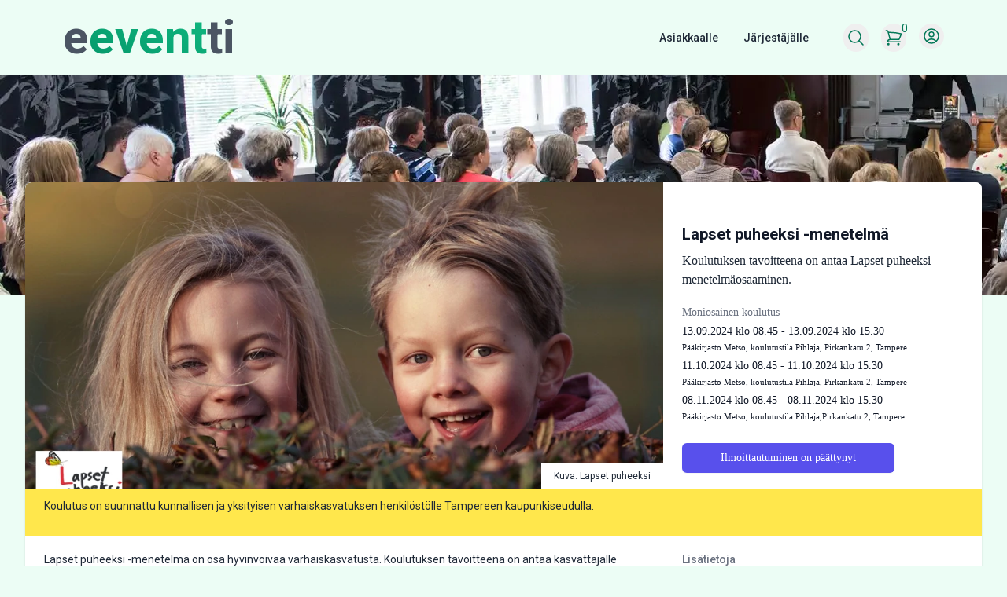

--- FILE ---
content_type: text/html; charset=utf-8
request_url: https://eeventti.fi/osake/lapset-puheeksi-menetelma-2256
body_size: 52099
content:
<!DOCTYPE html><html lang="fi" class="__className_746c7c"><head><meta charSet="utf-8"/><meta name="viewport" content="width=device-width, initial-scale=1"/><link rel="preload" as="image" href="https://static.eeventti.fi/cdn-cgi/image/width=1000,quality=90,format=auto/1/covers/a9b5251a93d5e2e68cf5fc20d6457c0d.png"/><link rel="stylesheet" href="/_next/static/css/4fbd9a7776a47ff6.css" data-precedence="next"/><link rel="stylesheet" href="/_next/static/css/f5a1cb15be276f59.css" data-precedence="next"/><link rel="preload" as="script" fetchPriority="low" href="/_next/static/chunks/webpack-bedaeb4c15ac0ffd.js"/><script src="/_next/static/chunks/ce65908f-ae766a176800eaef.js" async=""></script><script src="/_next/static/chunks/6978-a750f663a81ca48e.js" async=""></script><script src="/_next/static/chunks/main-app-9b694a0d374e8d73.js" async=""></script><script src="/_next/static/chunks/app/error-b154a75521b52508.js" async=""></script><script src="/_next/static/chunks/0260f2e3-efe67e479b7d8b1a.js" async=""></script><script src="/_next/static/chunks/40cbdb87-bf13fa553fc2aba9.js" async=""></script><script src="/_next/static/chunks/0cd344f6-8449673a9e2c18aa.js" async=""></script><script src="/_next/static/chunks/2cea3c8e-51886b86b0c47335.js" async=""></script><script src="/_next/static/chunks/590af79c-784215ce5434dc4b.js" async=""></script><script src="/_next/static/chunks/945db36c-ae2242dc06884d4e.js" async=""></script><script src="/_next/static/chunks/5301-4b5f23cfbc809585.js" async=""></script><script src="/_next/static/chunks/2180-19e7efbd767d2432.js" async=""></script><script src="/_next/static/chunks/6466-d8eca751a7112577.js" async=""></script><script src="/_next/static/chunks/4580-c2833f97b3e44079.js" async=""></script><script src="/_next/static/chunks/109-d28e02aa20404f34.js" async=""></script><script src="/_next/static/chunks/393-db4a7154b29430de.js" async=""></script><script src="/_next/static/chunks/8750-a83f13f44edff439.js" async=""></script><script src="/_next/static/chunks/3051-c7e9b2f9796ae3c5.js" async=""></script><script src="/_next/static/chunks/app/(events)/layout-a0788231b475267a.js" async=""></script><script src="/_next/static/chunks/app/(events)/error-52408aeb23cf48e4.js" async=""></script><script src="/_next/static/chunks/138-a81af4cfb9db430c.js" async=""></script><script src="/_next/static/chunks/2870-22f686ab3f44c378.js" async=""></script><script src="/_next/static/chunks/6459-dc01c8a2343d2aa9.js" async=""></script><script src="/_next/static/chunks/app/(events)/organizer/%5Borganizer%5D/%5Bslug%5D/page-02c934699546406c.js" async=""></script><meta name="next-size-adjust" content=""/><title>Eventlr - Event Management System</title><script>document.querySelectorAll('body link[rel="icon"], body link[rel="apple-touch-icon"]').forEach(el => document.head.appendChild(el))</script><script src="/_next/static/chunks/polyfills-42372ed130431b0a.js" noModule=""></script></head><body class="text-slate-700 bg-emerald-50 antialiased"><div hidden=""><!--$--><!--/$--></div><main><nav class="bg-emerald-50 pt-4 pb-4" data-headlessui-state=""><div class="mx-auto px-2 max-w-screen-2xl lg:px-6 xl:px-20"><div class="relative flex h-16 items-center justify-between"><div class="flex items-center px-2 lg:px-0"><div class="flex-shrink-0"><a href="/"><div class="text-4xl font-bold text-gray-600 tracking-normal sm:text-5xl md:text-6xl"><h2>e<span class="text-transparent bg-clip-text bg-gradient-to-tr to-emerald-500 from-emerald-600">event</span>ti</h2></div></a></div></div><div class="flex"><div class="flex space-x-0 sm:space-x-2 max-sm:hidden"><a class="px-3 py-2 text-sm font-medium text-gray-800 hover:text-gray-900 hover:underline" href="#">Asiakkaalle</a><a class="px-3 py-2 text-sm font-medium text-gray-800 hover:text-gray-900 hover:underline" href="#">Järjestäjälle</a></div><div class="flex space-x-2 ml-4 sm:space-x-4"><button type="button" class="relative flex-shrink-0 rounded-full ml-4 p-1 text-emerald-700 hover:text-emerald-800 focus:text-emerald-800"><span class="absolute -inset-1.5"></span><span class="sr-only">Search</span><svg xmlns="http://www.w3.org/2000/svg" fill="none" viewBox="0 0 24 24" stroke-width="1.5" stroke="currentColor" aria-hidden="true" data-slot="icon" class="h-6 w-6"><path stroke-linecap="round" stroke-linejoin="round" d="m21 21-5.197-5.197m0 0A7.5 7.5 0 1 0 5.196 5.196a7.5 7.5 0 0 0 10.607 10.607Z"></path></svg></button><!--$--><button type="button" class="relative flex-shrink-0 rounded-full ml-4 p-1 text-emerald-700 hover:text-emerald-800 focus:text-emerald-800"><span class="absolute -inset-1.5"></span><span class="sr-only">View Cart</span><svg xmlns="http://www.w3.org/2000/svg" fill="none" viewBox="0 0 24 24" stroke-width="1.5" stroke="currentColor" aria-hidden="true" data-slot="icon" class="h-6 w-6"><path stroke-linecap="round" stroke-linejoin="round" d="M2.25 3h1.386c.51 0 .955.343 1.087.835l.383 1.437M7.5 14.25a3 3 0 0 0-3 3h15.75m-12.75-3h11.218c1.121-2.3 2.1-4.684 2.924-7.138a60.114 60.114 0 0 0-16.536-1.84M7.5 14.25 5.106 5.272M6 20.25a.75.75 0 1 1-1.5 0 .75.75 0 0 1 1.5 0Zm12.75 0a.75.75 0 1 1-1.5 0 .75.75 0 0 1 1.5 0Z"></path></svg><div class="absolute -right-1 top-0 flex h-3 w-3 items-center justify-center rounded-full text-sm font-normal"><span>0</span></div></button><!--/$--></div><div class="flex lg:hidden"><button class="group relative inline-flex ml-4 items-center justify-center rounded-md p-2 text-emerald-600 hover:bg-emerald-200 focus:outline-none" id="headlessui-disclosure-button-«R75dtb»" type="button" aria-expanded="false" data-headlessui-state=""><span class="absolute -inset-0.5"></span><span class="sr-only">Open main menu</span><svg xmlns="http://www.w3.org/2000/svg" fill="none" viewBox="0 0 24 24" stroke-width="1.5" stroke="currentColor" aria-hidden="true" data-slot="icon" class="block h-6 w-6 group-data-[open]:hidden"><path stroke-linecap="round" stroke-linejoin="round" d="M3.75 6.75h16.5M3.75 12h16.5m-16.5 5.25h16.5"></path></svg><svg xmlns="http://www.w3.org/2000/svg" fill="none" viewBox="0 0 24 24" stroke-width="1.5" stroke="currentColor" aria-hidden="true" data-slot="icon" class="hidden h-6 w-6 group-data-[open]:block"><path stroke-linecap="round" stroke-linejoin="round" d="M6 18 18 6M6 6l12 12"></path></svg></button></div><div class="hidden lg:block"><div class="flex items-center"><!--$--><button type="button" title="Kirjaudu sisään" class="relative hidden lg:block flex-shrink-0 rounded-full ml-4 p-1 text-emerald-700 hover:text-emerald-800 focus:text-emerald-800"><span class="absolute -inset-1.5"></span><span class="sr-only">Login</span><svg xmlns="http://www.w3.org/2000/svg" fill="none" viewBox="0 0 24 24" stroke-width="1.5" stroke="currentColor" aria-hidden="true" data-slot="icon" class="h-6 w-6"><path stroke-linecap="round" stroke-linejoin="round" d="M17.982 18.725A7.488 7.488 0 0 0 12 15.75a7.488 7.488 0 0 0-5.982 2.975m11.963 0a9 9 0 1 0-11.963 0m11.963 0A8.966 8.966 0 0 1 12 21a8.966 8.966 0 0 1-5.982-2.275M15 9.75a3 3 0 1 1-6 0 3 3 0 0 1 6 0Z"></path></svg></button><!--/$--></div></div></div></div></div><!--$--><!--/$--></nav><section class="relative w-full h-full py-40 min-h-screen"><div class="w-full h-full bg-no-repeat bg-full" style="margin-top:-160px;background-image:url(https://static.eeventti.fi/cdn-cgi/image/width=1960,quality=70,format=auto/osake_default_bg.jpg);height:280px"></div><div class="max-w-3xl mx-auto px-4 sm:px-6 lg:max-w-7xl lg:px-8 -mt-36"><div class="bg-white rounded-lg"><div class="mx-0"><div class="w-full text-xl md:text-2xl text-gray-800 leading-normal rounded-lg"><div class="bg-white shadow overflow-hidden rounded-lg"><div class="block h-full rounded-t overflow-hidden"><div class="flex flex-wrap"><div class="w-full md:w-2/3 bg-cover bg-no-repeat bg-center relative"><img alt="Lapset puheeksi markkinointikuva" decoding="async" data-nimg="fill" class="rounded-tl-lg w-full" style="position:absolute;height:100%;width:100%;left:0;top:0;right:0;bottom:0;object-fit:cover;color:transparent;min-height:100%;min-width:100%" src="https://static.eeventti.fi/cdn-cgi/image/width=1000,quality=90,format=auto/1/covers/a9b5251a93d5e2e68cf5fc20d6457c0d.png"/><div><div class="absolute right-0 px-4 py-2 bottom-0 bg-white text-gray text-xs line-clamp-1">Kuva: Lapset puheeksi</div></div></div><div class="w-full md:w-1/3 flex flex-col flex-grow flex-shrink"><div class="flex-1 rounded-t rounded-b-none overflow-hidden shadow-lg"><p class="w-full text-gray-600 text-xs md:text-sm pt-6 px-6"> </p><div class="w-full font-bold text-xl text-gray-900 px-6 py-2">Lapset puheeksi -menetelmä</div><div class="text-gray-800 font-serif text-base px-6 mb-5 add-space"><p>Koulutuksen tavoitteena on antaa Lapset puheeksi -menetelmäosaaminen.</p></div><div class="text-gray-800 font-serif text-base px-6 mb-5"><dt class="text-sm font-medium text-gray-500 sm:flex-shrink-0">Moniosainen koulutus</dt><dd class="mt-1 text-sm text-gray-900 sm:col-span-2"></dd><dd class="mt-1 text-sm text-gray-900 sm:col-span-2"></dd><dd class="mt-1 text-sm text-gray-900 sm:col-span-2"></dd></div><div class="text-gray-800 font-serif text-base px-6 mb-5 mt-6"><button type="button" class=" inline-flex items-center px-12 py-2 border border-transparent text-sm font-medium rounded-md shadow-sm text-white bg-indigo-600 hover:bg-indigo-700 focus:outline-none focus:ring-2 focus:ring-offset-2 focus:ring-indigo-500 ">Ilmoittautuminen on päättynyt</button></div></div></div></div></div><div class="block py-3 px-6" style="background-color:#ffe74c"><div class="text-dark-200 text-xs md:text-sm add-space"><p>Koulutus on suunnattu kunnallisen ja yksityisen varhaiskasvatuksen henkilöstölle Tampereen kaupunkiseudulla.<br></p></div></div><div class="flex flex-wrap no-underline hover:no-underline"><div class="md:w-2/3 h-full overflow-hidden px-6 py-5 text-dark-600 text-sm" style="min-height:100%"><div class="flex flex-wrap"><div class="text-dark-200 text-xs md:text-sm add-space"><p>Lapset puheeksi -menetelmä on osa hyvinvoivaa varhaiskasvatusta. Koulutuksen tavoitteena on antaa kasvattajalle Lapset puheeksi -menetelmäosaaminen sekä vahvistaa ammatillista kasvua. Lapset puheeksi -menetelmän avulla vahvistetaan lapsen kehitystä suojaavien tekijöiden merkitystä ongelmien ennaltaehkäisyssä yhdessä huoltajien kanssa.</p>
<p>.</p>
<p><strong>Koulutuksen sisältö:</strong></p>
<p>- voimavaraistava osaaminen ja jaksaminen varhaiskasvattajan työssä</p>
<p>- yhteinen kieli ja ymmärrys lapsen, huoltajan ja varhaiskasvattajan välillä</p>
<p>- aktivoivia välitehtäviä</p>
<p>- monipuolinen varhaiskasvattajan työkalupakki</p>
<p>- varmuutta kohdata erilaiset kasvatustilanteet lapsen vahvuuksien kautta</p>
<p>.</p>
<p><strong>Pätevöityminen Lapset puheeksi menetelmäosaajaksi vaatii:</strong></p>
<p>- läsnäolon lähikoulutuspäivissä (ei etäosallistumisen mahdollisuutta)</p>
<p>- kaksi Lapset puheeksi -keskustelua koulutuksen aikana, joista toinen keskustelu menetelmäohjauksessa 2. ja/tai 3. koulutuspäivinä, ja toisesta kirjallinen prosessikuvaus.</p>
<p>.</p>
<p>Kouluttajina toimivat varhaiskasvatuksen valvontakoordinaattori Pia-Christine Montin sekä varhaiskasvatuksen erityissosionomi Ann-Mari Leino, Tampereen kaupunki.</p>
<p>.</p>
<p><strong>Palautetta edellisestä koulutuksesta keväällä 2024:</strong></p>
<p>"Koulutus oli voimaannuttava ja kaikki sen osa-alueet tärkeitä ja hyödyllisiä."</p>
<p>"Minulla on nyt yksi työkalu lisää.”</p>
<p>”Tahdon kiittää koulutuksen rennosta ja turvallisesta ilmapiiristä.”</p>
<p>.</p>
<p>Lapset puheeksi on työmenetelmä, jonka on tuottanut MIELI ry. <strong>Tutustu menetelmään <a href="https://mieli.fi/materiaalit-ja-koulutukset/tietoa-mielenterveyden-vahvistamisesta/perheet/toimiva-lapsi-ja-perhe-tyo/lapset-puheeksi-menetelma/">https://mieli.fi/materiaalit-j...</a></strong></p>
<p>.</p>
<p>Tervetuloa mukaan! t. Ann-Mari ja Pia-Christine</p></div></div></div><div class="w-full md:w-1/3 flex flex-col flex-grow flex-shrink pr-2 py-5"><div class="px-4 pt-5 pb-5 sm:px-0 sm:pt-0"><dl class="space-y-8 px-4 sm:px-6 sm:space-y-6"><div><dt class="text-sm font-medium text-gray-500 xs:w-40 sm:flex-shrink-0 mb-2">Lisätietoja</dt><div class="text-dark-200 text-xs md:text-sm add-space"><p>Koulutukseen onnistuneesti Ilmoittautuneille lähetetään vahvistusviesti. Vahvistusviestit saattavat päätyä roskapostin joukkoon, joten tarkistathan myös roskapostikansion.<br></p>
<p>Koulutuksen jälkeen osallistujat saavat sähköpostiinsa palautelinkin. Annathan palautetta aina käytyäsi koulutuksessa, jotta voimme kehittää toimintaamme!</p>
<p>Voit kysyä koulutukseen liittyvistä asioista: Tampereen kaupungin varhaiskasvatuksen valvontakoordinaattori Pia-Christine Montin (pia-christine.montin-niemi@tampere.fi).<br></p></div></div><hr/><div><dt class="text-sm font-medium text-gray-500 xs:w-40 sm:flex-shrink-0 mb-2">Materiaalit</dt><div class="text-dark-200 text-xs md:text-sm add-space"><p>Koulutuksen materiaalit jaetaan koulutuksessa.</p></div></div><hr/><div><dt class="text-sm font-medium text-gray-500 xs:w-40 sm:flex-shrink-0 mb-2">Hintatiedot</dt><div class="text-dark-200 text-xs md:text-sm add-space"><p>Koulutus on maksuton.&nbsp;Osake ei maksa osallistujien sijais- tai matkakuluja. Lounas on omakustanteinen.<br></p></div></div></dl></div></div></div></div></div></div></div></div></section><!--$--><!--/$--><footer class="mx-auto px-2 max-w-screen-2xl lg:px-6 xl:px-20 text-white mt-6"><div class="bg-emerald-500 pt-8 pb-6 rounded-t-lg mx-auto px-2 max-w-screen-2xl lg:px-6 xl:px-20"><div class="flex flex-wrap text-center lg:text-left"><div class="w-full lg:w-6/12 px-4"><h1 class="text-3xl font-semibold">Mukavia koulutushetkiä!</h1><h2 class="text-lg mt-0 mb-2">Inspiroidu, innostu ja voimaannu päivittämällä ammatillista osaamistasi.</h2></div><div class="w-full lg:w-6/12 px-4"><div class="flex flex-wrap items-top mb-6"><div class="w-full lg:w-4/12 px-4 ml-auto"><span class="block uppercase text-sm font-semibold mb-2">Hyödyllisiä linkkejä</span><ul class="list-unstyled"><li><a class="hover:text-slate-800 font-semibold block pb-2 text-sm" href="https://osake.eeventti.fi">Eeventti</a></li></ul></div><div class="w-full lg:w-4/12 px-4"><span class="block uppercase  text-sm font-semibold mb-2">Hyödyllisiä tietoja</span><ul class="list-unstyled"><li><a class=" hover:text-slate-800 font-semibold block pb-2 text-sm" href="https://osake.eeventti.fi/tietosuoja-ja-rekisteriseloste">Rekisteriseloste</a></li><li><a class=" hover:text-slate-800 font-semibold block pb-2 text-sm" href="https://osake.eeventti.fi/yhteystiedot">Yhteystiedot</a></li></ul></div></div></div></div><div class="flex flex-wrap items-center md:justify-between justify-center"><div class="w-full md:w-4/12 px-4 mx-auto text-center"><div class="text-sm  font-semibold py-1">Copyright © <!-- -->2025<!-- --> Eeventti by <a class=" hover:text-slate-800">Beyond Creative</a>.</div></div></div></div></footer></main><script src="/_next/static/chunks/webpack-bedaeb4c15ac0ffd.js" async=""></script><script>(self.__next_f=self.__next_f||[]).push([0])</script><script>self.__next_f.push([1,"1:\"$Sreact.fragment\"\n2:I[12948,[],\"\"]\n3:I[31307,[\"8039\",\"static/chunks/app/error-b154a75521b52508.js\"],\"default\"]\n4:I[48530,[],\"\"]\n7:I[96788,[],\"OutletBoundary\"]\na:I[71020,[],\"AsyncMetadataOutlet\"]\nc:I[96788,[],\"ViewportBoundary\"]\ne:I[96788,[],\"MetadataBoundary\"]\n10:I[21196,[],\"\"]\n11:\"$Sreact.suspense\"\n12:I[71020,[],\"AsyncMetadata\"]\n:HL[\"/_next/static/media/0f3a385557f1712f-s.p.woff2\",\"font\",{\"crossOrigin\":\"\",\"type\":\"font/woff2\"}]\n:HL[\"/_next/static/media/47cbc4e2adbc5db9-s.p.woff2\",\"font\",{\"crossOrigin\":\"\",\"type\":\"font/woff2\"}]\n:HL[\"/_next/static/css/4fbd9a7776a47ff6.css\",\"style\"]\n:HL[\"/_next/static/css/f5a1cb15be276f59.css\",\"style\"]\n"])</script><script>self.__next_f.push([1,"0:{\"P\":null,\"b\":\"Uy5vJua_n5GaoTVLGA67U\",\"p\":\"\",\"c\":[\"\",\"organizer\",\"osake\",\"lapset-puheeksi-menetelma-2256\"],\"i\":false,\"f\":[[[\"\",{\"children\":[\"(events)\",{\"children\":[\"organizer\",{\"children\":[[\"organizer\",\"osake\",\"d\"],{\"children\":[[\"slug\",\"lapset-puheeksi-menetelma-2256\",\"d\"],{\"children\":[\"__PAGE__\",{}]}]}]}]}]},\"$undefined\",\"$undefined\",true],[\"\",[\"$\",\"$1\",\"c\",{\"children\":[[[\"$\",\"link\",\"0\",{\"rel\":\"stylesheet\",\"href\":\"/_next/static/css/4fbd9a7776a47ff6.css\",\"precedence\":\"next\",\"crossOrigin\":\"$undefined\",\"nonce\":\"$undefined\"}],[\"$\",\"link\",\"1\",{\"rel\":\"stylesheet\",\"href\":\"/_next/static/css/f5a1cb15be276f59.css\",\"precedence\":\"next\",\"crossOrigin\":\"$undefined\",\"nonce\":\"$undefined\"}]],[\"$\",\"html\",null,{\"lang\":\"fi\",\"className\":\"__className_746c7c\",\"children\":[[\"$\",\"head\",null,{}],[\"$\",\"body\",null,{\"className\":\"text-slate-700 bg-emerald-50 antialiased\",\"children\":[\"$\",\"$L2\",null,{\"parallelRouterKey\":\"children\",\"error\":\"$3\",\"errorStyles\":[],\"errorScripts\":[],\"template\":[\"$\",\"$L4\",null,{}],\"templateStyles\":\"$undefined\",\"templateScripts\":\"$undefined\",\"notFound\":[[[\"$\",\"title\",null,{\"children\":\"404: This page could not be found.\"}],[\"$\",\"div\",null,{\"style\":{\"fontFamily\":\"system-ui,\\\"Segoe UI\\\",Roboto,Helvetica,Arial,sans-serif,\\\"Apple Color Emoji\\\",\\\"Segoe UI Emoji\\\"\",\"height\":\"100vh\",\"textAlign\":\"center\",\"display\":\"flex\",\"flexDirection\":\"column\",\"alignItems\":\"center\",\"justifyContent\":\"center\"},\"children\":[\"$\",\"div\",null,{\"children\":[[\"$\",\"style\",null,{\"dangerouslySetInnerHTML\":{\"__html\":\"body{color:#000;background:#fff;margin:0}.next-error-h1{border-right:1px solid rgba(0,0,0,.3)}@media (prefers-color-scheme:dark){body{color:#fff;background:#000}.next-error-h1{border-right:1px solid rgba(255,255,255,.3)}}\"}}],[\"$\",\"h1\",null,{\"className\":\"next-error-h1\",\"style\":{\"display\":\"inline-block\",\"margin\":\"0 20px 0 0\",\"padding\":\"0 23px 0 0\",\"fontSize\":24,\"fontWeight\":500,\"verticalAlign\":\"top\",\"lineHeight\":\"49px\"},\"children\":404}],[\"$\",\"div\",null,{\"style\":{\"display\":\"inline-block\"},\"children\":[\"$\",\"h2\",null,{\"style\":{\"fontSize\":14,\"fontWeight\":400,\"lineHeight\":\"49px\",\"margin\":0},\"children\":\"This page could not be found.\"}]}]]}]}]],[]],\"forbidden\":\"$undefined\",\"unauthorized\":\"$undefined\"}]}]]}]]}],{\"children\":[\"(events)\",[\"$\",\"$1\",\"c\",{\"children\":[null,\"$L5\"]}],{\"children\":[\"organizer\",[\"$\",\"$1\",\"c\",{\"children\":[null,[\"$\",\"$L2\",null,{\"parallelRouterKey\":\"children\",\"error\":\"$undefined\",\"errorStyles\":\"$undefined\",\"errorScripts\":\"$undefined\",\"template\":[\"$\",\"$L4\",null,{}],\"templateStyles\":\"$undefined\",\"templateScripts\":\"$undefined\",\"notFound\":\"$undefined\",\"forbidden\":\"$undefined\",\"unauthorized\":\"$undefined\"}]]}],{\"children\":[[\"organizer\",\"osake\",\"d\"],[\"$\",\"$1\",\"c\",{\"children\":[null,[\"$\",\"$L2\",null,{\"parallelRouterKey\":\"children\",\"error\":\"$undefined\",\"errorStyles\":\"$undefined\",\"errorScripts\":\"$undefined\",\"template\":[\"$\",\"$L4\",null,{}],\"templateStyles\":\"$undefined\",\"templateScripts\":\"$undefined\",\"notFound\":\"$undefined\",\"forbidden\":\"$undefined\",\"unauthorized\":\"$undefined\"}]]}],{\"children\":[[\"slug\",\"lapset-puheeksi-menetelma-2256\",\"d\"],[\"$\",\"$1\",\"c\",{\"children\":[null,[\"$\",\"$L2\",null,{\"parallelRouterKey\":\"children\",\"error\":\"$undefined\",\"errorStyles\":\"$undefined\",\"errorScripts\":\"$undefined\",\"template\":[\"$\",\"$L4\",null,{}],\"templateStyles\":\"$undefined\",\"templateScripts\":\"$undefined\",\"notFound\":\"$undefined\",\"forbidden\":\"$undefined\",\"unauthorized\":\"$undefined\"}]]}],{\"children\":[\"__PAGE__\",[\"$\",\"$1\",\"c\",{\"children\":[\"$L6\",null,[\"$\",\"$L7\",null,{\"children\":[\"$L8\",\"$L9\",[\"$\",\"$La\",null,{\"promise\":\"$@b\"}]]}]]}],{},null,false]},null,false]},null,false]},null,false]},null,false]},null,false],[\"$\",\"$1\",\"h\",{\"children\":[null,[\"$\",\"$1\",\"AlDwbJ6WzbN2b09lfG8IGv\",{\"children\":[[\"$\",\"$Lc\",null,{\"children\":\"$Ld\"}],[\"$\",\"meta\",null,{\"name\":\"next-size-adjust\",\"content\":\"\"}]]}],[\"$\",\"$Le\",null,{\"children\":\"$Lf\"}]]}],false]],\"m\":\"$undefined\",\"G\":[\"$10\",\"$undefined\"],\"s\":false,\"S\":false}\n"])</script><script>self.__next_f.push([1,"f:[\"$\",\"div\",null,{\"hidden\":true,\"children\":[\"$\",\"$11\",null,{\"fallback\":null,\"children\":[\"$\",\"$L12\",null,{\"promise\":\"$@13\"}]}]}]\n9:null\nd:[[\"$\",\"meta\",\"0\",{\"charSet\":\"utf-8\"}],[\"$\",\"meta\",\"1\",{\"name\":\"viewport\",\"content\":\"width=device-width, initial-scale=1\"}]]\n8:null\nb:{\"metadata\":[[\"$\",\"title\",\"0\",{\"children\":\"Eventlr - Event Management System\"}]],\"error\":null,\"digest\":\"$undefined\"}\n13:{\"metadata\":\"$b:metadata\",\"error\":null,\"digest\":\"$undefined\"}\n"])</script><script>self.__next_f.push([1,"14:I[16671,[\"7667\",\"static/chunks/0260f2e3-efe67e479b7d8b1a.js\",\"5829\",\"static/chunks/40cbdb87-bf13fa553fc2aba9.js\",\"9443\",\"static/chunks/0cd344f6-8449673a9e2c18aa.js\",\"427\",\"static/chunks/2cea3c8e-51886b86b0c47335.js\",\"8281\",\"static/chunks/590af79c-784215ce5434dc4b.js\",\"6243\",\"static/chunks/945db36c-ae2242dc06884d4e.js\",\"5301\",\"static/chunks/5301-4b5f23cfbc809585.js\",\"2180\",\"static/chunks/2180-19e7efbd767d2432.js\",\"6466\",\"static/chunks/6466-d8eca751a7112577.js\",\"4580\",\"static/chunks/4580-c2833f97b3e44079.js\",\"109\",\"static/chunks/109-d28e02aa20404f34.js\",\"393\",\"static/chunks/393-db4a7154b29430de.js\",\"8750\",\"static/chunks/8750-a83f13f44edff439.js\",\"3051\",\"static/chunks/3051-c7e9b2f9796ae3c5.js\",\"4016\",\"static/chunks/app/(events)/layout-a0788231b475267a.js\"],\"UserProvider\"]\n15:I[11982,[\"7667\",\"static/chunks/0260f2e3-efe67e479b7d8b1a.js\",\"5829\",\"static/chunks/40cbdb87-bf13fa553fc2aba9.js\",\"9443\",\"static/chunks/0cd344f6-8449673a9e2c18aa.js\",\"427\",\"static/chunks/2cea3c8e-51886b86b0c47335.js\",\"8281\",\"static/chunks/590af79c-784215ce5434dc4b.js\",\"6243\",\"static/chunks/945db36c-ae2242dc06884d4e.js\",\"5301\",\"static/chunks/5301-4b5f23cfbc809585.js\",\"2180\",\"static/chunks/2180-19e7efbd767d2432.js\",\"6466\",\"static/chunks/6466-d8eca751a7112577.js\",\"4580\",\"static/chunks/4580-c2833f97b3e44079.js\",\"109\",\"static/chunks/109-d28e02aa20404f34.js\",\"393\",\"static/chunks/393-db4a7154b29430de.js\",\"8750\",\"static/chunks/8750-a83f13f44edff439.js\",\"3051\",\"static/chunks/3051-c7e9b2f9796ae3c5.js\",\"4016\",\"static/chunks/app/(events)/layout-a0788231b475267a.js\"],\"CartProvider\"]\n16:I[4848,[\"7667\",\"static/chunks/0260f2e3-efe67e479b7d8b1a.js\",\"5829\",\"static/chunks/40cbdb87-bf13fa553fc2aba9.js\",\"9443\",\"static/chunks/0cd344f6-8449673a9e2c18aa.js\",\"427\",\"static/chunks/2cea3c8e-51886b86b0c47335.js\",\"8281\",\"static/chunks/590af79c-784215ce5434dc4b.js\",\"6243\",\"static/chunks/945db36c-ae2242dc06884d4e.js\",\"5301\",\"static/chunks/5301-4b5f23cfbc809585.js\",\"2180\",\"static/chunks/2180-19e7efbd767d2432.js\",\"6466\",\"static/chunks/6466-d8eca751a7112577.js\",\"4580\",\"static/c"])</script><script>self.__next_f.push([1,"hunks/4580-c2833f97b3e44079.js\",\"109\",\"static/chunks/109-d28e02aa20404f34.js\",\"393\",\"static/chunks/393-db4a7154b29430de.js\",\"8750\",\"static/chunks/8750-a83f13f44edff439.js\",\"3051\",\"static/chunks/3051-c7e9b2f9796ae3c5.js\",\"4016\",\"static/chunks/app/(events)/layout-a0788231b475267a.js\"],\"Disclosure\"]\n17:I[5301,[\"7667\",\"static/chunks/0260f2e3-efe67e479b7d8b1a.js\",\"5829\",\"static/chunks/40cbdb87-bf13fa553fc2aba9.js\",\"9443\",\"static/chunks/0cd344f6-8449673a9e2c18aa.js\",\"427\",\"static/chunks/2cea3c8e-51886b86b0c47335.js\",\"8281\",\"static/chunks/590af79c-784215ce5434dc4b.js\",\"6243\",\"static/chunks/945db36c-ae2242dc06884d4e.js\",\"5301\",\"static/chunks/5301-4b5f23cfbc809585.js\",\"2180\",\"static/chunks/2180-19e7efbd767d2432.js\",\"6466\",\"static/chunks/6466-d8eca751a7112577.js\",\"4580\",\"static/chunks/4580-c2833f97b3e44079.js\",\"109\",\"static/chunks/109-d28e02aa20404f34.js\",\"393\",\"static/chunks/393-db4a7154b29430de.js\",\"8750\",\"static/chunks/8750-a83f13f44edff439.js\",\"3051\",\"static/chunks/3051-c7e9b2f9796ae3c5.js\",\"4016\",\"static/chunks/app/(events)/layout-a0788231b475267a.js\"],\"\"]\n18:I[16709,[\"7667\",\"static/chunks/0260f2e3-efe67e479b7d8b1a.js\",\"5829\",\"static/chunks/40cbdb87-bf13fa553fc2aba9.js\",\"9443\",\"static/chunks/0cd344f6-8449673a9e2c18aa.js\",\"427\",\"static/chunks/2cea3c8e-51886b86b0c47335.js\",\"8281\",\"static/chunks/590af79c-784215ce5434dc4b.js\",\"6243\",\"static/chunks/945db36c-ae2242dc06884d4e.js\",\"5301\",\"static/chunks/5301-4b5f23cfbc809585.js\",\"2180\",\"static/chunks/2180-19e7efbd767d2432.js\",\"6466\",\"static/chunks/6466-d8eca751a7112577.js\",\"4580\",\"static/chunks/4580-c2833f97b3e44079.js\",\"109\",\"static/chunks/109-d28e02aa20404f34.js\",\"393\",\"static/chunks/393-db4a7154b29430de.js\",\"8750\",\"static/chunks/8750-a83f13f44edff439.js\",\"3051\",\"static/chunks/3051-c7e9b2f9796ae3c5.js\",\"4016\",\"static/chunks/app/(events)/layout-a0788231b475267a.js\"],\"CartCount\"]\n19:I[4848,[\"7667\",\"static/chunks/0260f2e3-efe67e479b7d8b1a.js\",\"5829\",\"static/chunks/40cbdb87-bf13fa553fc2aba9.js\",\"9443\",\"static/chunks/0cd344f6-8449673a9e2c18aa.js\",\"427\",\"static/chunks/2cea3c8e-518"])</script><script>self.__next_f.push([1,"86b86b0c47335.js\",\"8281\",\"static/chunks/590af79c-784215ce5434dc4b.js\",\"6243\",\"static/chunks/945db36c-ae2242dc06884d4e.js\",\"5301\",\"static/chunks/5301-4b5f23cfbc809585.js\",\"2180\",\"static/chunks/2180-19e7efbd767d2432.js\",\"6466\",\"static/chunks/6466-d8eca751a7112577.js\",\"4580\",\"static/chunks/4580-c2833f97b3e44079.js\",\"109\",\"static/chunks/109-d28e02aa20404f34.js\",\"393\",\"static/chunks/393-db4a7154b29430de.js\",\"8750\",\"static/chunks/8750-a83f13f44edff439.js\",\"3051\",\"static/chunks/3051-c7e9b2f9796ae3c5.js\",\"4016\",\"static/chunks/app/(events)/layout-a0788231b475267a.js\"],\"DisclosureButton\"]\n1a:I[45918,[\"7667\",\"static/chunks/0260f2e3-efe67e479b7d8b1a.js\",\"5829\",\"static/chunks/40cbdb87-bf13fa553fc2aba9.js\",\"9443\",\"static/chunks/0cd344f6-8449673a9e2c18aa.js\",\"427\",\"static/chunks/2cea3c8e-51886b86b0c47335.js\",\"8281\",\"static/chunks/590af79c-784215ce5434dc4b.js\",\"6243\",\"static/chunks/945db36c-ae2242dc06884d4e.js\",\"5301\",\"static/chunks/5301-4b5f23cfbc809585.js\",\"2180\",\"static/chunks/2180-19e7efbd767d2432.js\",\"6466\",\"static/chunks/6466-d8eca751a7112577.js\",\"4580\",\"static/chunks/4580-c2833f97b3e44079.js\",\"109\",\"static/chunks/109-d28e02aa20404f34.js\",\"393\",\"static/chunks/393-db4a7154b29430de.js\",\"8750\",\"static/chunks/8750-a83f13f44edff439.js\",\"3051\",\"static/chunks/3051-c7e9b2f9796ae3c5.js\",\"4016\",\"static/chunks/app/(events)/layout-a0788231b475267a.js\"],\"UserItem\"]\n1b:I[85380,[\"7667\",\"static/chunks/0260f2e3-efe67e479b7d8b1a.js\",\"5829\",\"static/chunks/40cbdb87-bf13fa553fc2aba9.js\",\"9443\",\"static/chunks/0cd344f6-8449673a9e2c18aa.js\",\"427\",\"static/chunks/2cea3c8e-51886b86b0c47335.js\",\"8281\",\"static/chunks/590af79c-784215ce5434dc4b.js\",\"6243\",\"static/chunks/945db36c-ae2242dc06884d4e.js\",\"5301\",\"static/chunks/5301-4b5f23cfbc809585.js\",\"2180\",\"static/chunks/2180-19e7efbd767d2432.js\",\"6466\",\"static/chunks/6466-d8eca751a7112577.js\",\"4580\",\"static/chunks/4580-c2833f97b3e44079.js\",\"109\",\"static/chunks/109-d28e02aa20404f34.js\",\"393\",\"static/chunks/393-db4a7154b29430de.js\",\"8750\",\"static/chunks/8750-a83f13f44edff439.js\",\"3051\",\"static/chunks/3051-c"])</script><script>self.__next_f.push([1,"7e9b2f9796ae3c5.js\",\"4016\",\"static/chunks/app/(events)/layout-a0788231b475267a.js\"],\"UserItemMobile\"]\n1c:I[96758,[\"7667\",\"static/chunks/0260f2e3-efe67e479b7d8b1a.js\",\"5829\",\"static/chunks/40cbdb87-bf13fa553fc2aba9.js\",\"9443\",\"static/chunks/0cd344f6-8449673a9e2c18aa.js\",\"427\",\"static/chunks/2cea3c8e-51886b86b0c47335.js\",\"8281\",\"static/chunks/590af79c-784215ce5434dc4b.js\",\"6243\",\"static/chunks/945db36c-ae2242dc06884d4e.js\",\"5301\",\"static/chunks/5301-4b5f23cfbc809585.js\",\"2180\",\"static/chunks/2180-19e7efbd767d2432.js\",\"6466\",\"static/chunks/6466-d8eca751a7112577.js\",\"4580\",\"static/chunks/4580-c2833f97b3e44079.js\",\"109\",\"static/chunks/109-d28e02aa20404f34.js\",\"393\",\"static/chunks/393-db4a7154b29430de.js\",\"8750\",\"static/chunks/8750-a83f13f44edff439.js\",\"3051\",\"static/chunks/3051-c7e9b2f9796ae3c5.js\",\"4016\",\"static/chunks/app/(events)/layout-a0788231b475267a.js\"],\"default\"]\n1d:I[61524,[\"7232\",\"static/chunks/app/(events)/error-52408aeb23cf48e4.js\"],\"default\"]\n1e:I[69227,[\"7667\",\"static/chunks/0260f2e3-efe67e479b7d8b1a.js\",\"5829\",\"static/chunks/40cbdb87-bf13fa553fc2aba9.js\",\"9443\",\"static/chunks/0cd344f6-8449673a9e2c18aa.js\",\"427\",\"static/chunks/2cea3c8e-51886b86b0c47335.js\",\"8281\",\"static/chunks/590af79c-784215ce5434dc4b.js\",\"6243\",\"static/chunks/945db36c-ae2242dc06884d4e.js\",\"5301\",\"static/chunks/5301-4b5f23cfbc809585.js\",\"2180\",\"static/chunks/2180-19e7efbd767d2432.js\",\"6466\",\"static/chunks/6466-d8eca751a7112577.js\",\"4580\",\"static/chunks/4580-c2833f97b3e44079.js\",\"109\",\"static/chunks/109-d28e02aa20404f34.js\",\"393\",\"static/chunks/393-db4a7154b29430de.js\",\"8750\",\"static/chunks/8750-a83f13f44edff439.js\",\"3051\",\"static/chunks/3051-c7e9b2f9796ae3c5.js\",\"4016\",\"static/chunks/app/(events)/layout-a0788231b475267a.js\"],\"default\"]\n1f:I[97718,[\"7667\",\"static/chunks/0260f2e3-efe67e479b7d8b1a.js\",\"5829\",\"static/chunks/40cbdb87-bf13fa553fc2aba9.js\",\"9443\",\"static/chunks/0cd344f6-8449673a9e2c18aa.js\",\"427\",\"static/chunks/2cea3c8e-51886b86b0c47335.js\",\"8281\",\"static/chunks/590af79c-784215ce5434dc4b.js\",\"6243\",\"static/chunks/945db36c-ae"])</script><script>self.__next_f.push([1,"2242dc06884d4e.js\",\"5301\",\"static/chunks/5301-4b5f23cfbc809585.js\",\"2180\",\"static/chunks/2180-19e7efbd767d2432.js\",\"6466\",\"static/chunks/6466-d8eca751a7112577.js\",\"4580\",\"static/chunks/4580-c2833f97b3e44079.js\",\"109\",\"static/chunks/109-d28e02aa20404f34.js\",\"393\",\"static/chunks/393-db4a7154b29430de.js\",\"8750\",\"static/chunks/8750-a83f13f44edff439.js\",\"3051\",\"static/chunks/3051-c7e9b2f9796ae3c5.js\",\"4016\",\"static/chunks/app/(events)/layout-a0788231b475267a.js\"],\"default\"]\n"])</script><script>self.__next_f.push([1,"5:[\"$\",\"main\",null,{\"children\":[[\"$\",\"$L14\",null,{\"user\":null,\"children\":[\"$\",\"$L15\",null,{\"cart\":null,\"user\":null,\"children\":[[\"$\",\"$L16\",null,{\"as\":\"nav\",\"className\":\"bg-emerald-50 pt-4 pb-4\",\"children\":[[\"$\",\"div\",null,{\"className\":\"mx-auto px-2 max-w-screen-2xl lg:px-6 xl:px-20\",\"children\":[\"$\",\"div\",null,{\"className\":\"relative flex h-16 items-center justify-between\",\"children\":[[\"$\",\"div\",null,{\"className\":\"flex items-center px-2 lg:px-0\",\"children\":[\"$\",\"div\",null,{\"className\":\"flex-shrink-0\",\"children\":[\"$\",\"$L17\",null,{\"href\":\"/\",\"children\":[\"$\",\"div\",null,{\"className\":\"text-4xl font-bold text-gray-600 tracking-normal sm:text-5xl md:text-6xl\",\"children\":[\"$\",\"h2\",null,{\"children\":[\"e\",[\"$\",\"span\",null,{\"className\":\"text-transparent bg-clip-text bg-gradient-to-tr to-emerald-500 from-emerald-600\",\"children\":\"event\"}],\"ti\"]}]}]}]}]}],[\"$\",\"div\",null,{\"className\":\"flex\",\"children\":[[\"$\",\"div\",null,{\"className\":\"flex space-x-0 sm:space-x-2 max-sm:hidden\",\"children\":[[\"$\",\"$L17\",null,{\"href\":\"#\",\"className\":\"px-3 py-2 text-sm font-medium text-gray-800 hover:text-gray-900 hover:underline\",\"children\":\"Asiakkaalle\"}],[\"$\",\"$L17\",null,{\"href\":\"#\",\"className\":\"px-3 py-2 text-sm font-medium text-gray-800 hover:text-gray-900 hover:underline\",\"children\":\"Järjestäjälle\"}]]}],[\"$\",\"div\",null,{\"className\":\"flex space-x-2 ml-4 sm:space-x-4\",\"children\":[[\"$\",\"button\",null,{\"type\":\"button\",\"className\":\"relative flex-shrink-0 rounded-full ml-4 p-1 text-emerald-700 hover:text-emerald-800 focus:text-emerald-800\",\"children\":[[\"$\",\"span\",null,{\"className\":\"absolute -inset-1.5\"}],[\"$\",\"span\",null,{\"className\":\"sr-only\",\"children\":\"Search\"}],[\"$\",\"svg\",null,{\"xmlns\":\"http://www.w3.org/2000/svg\",\"fill\":\"none\",\"viewBox\":\"0 0 24 24\",\"strokeWidth\":1.5,\"stroke\":\"currentColor\",\"aria-hidden\":\"true\",\"data-slot\":\"icon\",\"ref\":\"$undefined\",\"aria-labelledby\":\"$undefined\",\"className\":\"h-6 w-6\",\"children\":[null,[\"$\",\"path\",null,{\"strokeLinecap\":\"round\",\"strokeLinejoin\":\"round\",\"d\":\"m21 21-5.197-5.197m0 0A7.5 7.5 0 1 0 5.196 5.196a7.5 7.5 0 0 0 10.607 10.607Z\"}]]}]]}],[\"$\",\"$11\",null,{\"fallback\":[\"$\",\"span\",null,{}],\"children\":[\"$\",\"$L18\",null,{}]}]]}],[\"$\",\"div\",null,{\"className\":\"flex lg:hidden\",\"children\":[\"$\",\"$L19\",null,{\"className\":\"group relative inline-flex ml-4 items-center justify-center rounded-md p-2 text-emerald-600 hover:bg-emerald-200 focus:outline-none\",\"children\":[[\"$\",\"span\",null,{\"className\":\"absolute -inset-0.5\"}],[\"$\",\"span\",null,{\"className\":\"sr-only\",\"children\":\"Open main menu\"}],[\"$\",\"svg\",null,{\"xmlns\":\"http://www.w3.org/2000/svg\",\"fill\":\"none\",\"viewBox\":\"0 0 24 24\",\"strokeWidth\":1.5,\"stroke\":\"currentColor\",\"aria-hidden\":\"true\",\"data-slot\":\"icon\",\"ref\":\"$undefined\",\"aria-labelledby\":\"$undefined\",\"className\":\"block h-6 w-6 group-data-[open]:hidden\",\"children\":[null,[\"$\",\"path\",null,{\"strokeLinecap\":\"round\",\"strokeLinejoin\":\"round\",\"d\":\"M3.75 6.75h16.5M3.75 12h16.5m-16.5 5.25h16.5\"}]]}],[\"$\",\"svg\",null,{\"xmlns\":\"http://www.w3.org/2000/svg\",\"fill\":\"none\",\"viewBox\":\"0 0 24 24\",\"strokeWidth\":1.5,\"stroke\":\"currentColor\",\"aria-hidden\":\"true\",\"data-slot\":\"icon\",\"ref\":\"$undefined\",\"aria-labelledby\":\"$undefined\",\"className\":\"hidden h-6 w-6 group-data-[open]:block\",\"children\":[null,[\"$\",\"path\",null,{\"strokeLinecap\":\"round\",\"strokeLinejoin\":\"round\",\"d\":\"M6 18 18 6M6 6l12 12\"}]]}]]}]}],[\"$\",\"div\",null,{\"className\":\"hidden lg:block\",\"children\":[\"$\",\"div\",null,{\"className\":\"flex items-center\",\"children\":[\"$\",\"$11\",null,{\"fallback\":[\"$\",\"span\",null,{}],\"children\":[\"$\",\"$L1a\",null,{}]}]}]}]]}]]}]}],[\"$\",\"$11\",null,{\"fallback\":[\"$\",\"span\",null,{}],\"children\":[[\"$\",\"$L1b\",null,{}],[\"$\",\"$L1c\",null,{\"initAsLoading\":false}]]}]]}],[\"$\",\"$L2\",null,{\"parallelRouterKey\":\"children\",\"error\":\"$1d\",\"errorStyles\":[],\"errorScripts\":[],\"template\":[\"$\",\"$L4\",null,{}],\"templateStyles\":\"$undefined\",\"templateScripts\":\"$undefined\",\"notFound\":[[[\"$\",\"title\",null,{\"children\":\"404: This page could not be found.\"}],[\"$\",\"div\",null,{\"style\":\"$0:f:0:1:1:props:children:1:props:children:1:props:children:props:notFound:0:1:props:style\",\"children\":[\"$\",\"div\",null,{\"children\":[[\"$\",\"style\",null,{\"dangerouslySetInnerHTML\":{\"__html\":\"body{color:#000;background:#fff;margin:0}.next-error-h1{border-right:1px solid rgba(0,0,0,.3)}@media (prefers-color-scheme:dark){body{color:#fff;background:#000}.next-error-h1{border-right:1px solid rgba(255,255,255,.3)}}\"}}],[\"$\",\"h1\",null,{\"className\":\"next-error-h1\",\"style\":\"$0:f:0:1:1:props:children:1:props:children:1:props:children:props:notFound:0:1:props:children:props:children:1:props:style\",\"children\":404}],[\"$\",\"div\",null,{\"style\":\"$0:f:0:1:1:props:children:1:props:children:1:props:children:props:notFound:0:1:props:children:props:children:2:props:style\",\"children\":[\"$\",\"h2\",null,{\"style\":\"$0:f:0:1:1:props:children:1:props:children:1:props:children:props:notFound:0:1:props:children:props:children:2:props:children:props:style\",\"children\":\"This page could not be found.\"}]}]]}]}]],[]],\"forbidden\":\"$undefined\",\"unauthorized\":\"$undefined\"}],[\"$\",\"$L1e\",null,{}]]}]}],[\"$\",\"$L1f\",null,{\"organizer\":{\"id\":\"356bffe8-96aa-46d2-90a4-75ee3478de8d\",\"old_id\":2,\"name\":\"Osake\",\"slug\":\"osake\"},\"session\":{\"isAdmin\":false,\"signedIn\":false,\"reloadRequired\":false,\"forceProfileUpdate\":false}}]]}]\n"])</script><script>self.__next_f.push([1,"20:I[42602,[\"138\",\"static/chunks/138-a81af4cfb9db430c.js\",\"2870\",\"static/chunks/2870-22f686ab3f44c378.js\",\"6459\",\"static/chunks/6459-dc01c8a2343d2aa9.js\",\"361\",\"static/chunks/app/(events)/organizer/%5Borganizer%5D/%5Bslug%5D/page-02c934699546406c.js\"],\"default\"]\n21:T7b8,\u003cp\u003eLapset puheeksi -menetelmä on osa hyvinvoivaa varhaiskasvatusta. Koulutuksen tavoitteena on antaa kasvattajalle Lapset puheeksi -menetelmäosaaminen sekä vahvistaa ammatillista kasvua. Lapset puheeksi -menetelmän avulla vahvistetaan lapsen kehitystä suojaavien tekijöiden merkitystä ongelmien ennaltaehkäisyssä yhdessä huoltajien kanssa.\u003c/p\u003e\n\u003cp\u003e.\u003c/p\u003e\n\u003cp\u003e\u003cstrong\u003eKoulutuksen sisältö:\u003c/strong\u003e\u003c/p\u003e\n\u003cp\u003e- voimavaraistava osaaminen ja jaksaminen varhaiskasvattajan työssä\u003c/p\u003e\n\u003cp\u003e- yhteinen kieli ja ymmärrys lapsen, huoltajan ja varhaiskasvattajan välillä\u003c/p\u003e\n\u003cp\u003e- aktivoivia välitehtäviä\u003c/p\u003e\n\u003cp\u003e- monipuolinen varhaiskasvattajan työkalupakki\u003c/p\u003e\n\u003cp\u003e- varmuutta kohdata erilaiset kasvatustilanteet lapsen vahvuuksien kautta\u003c/p\u003e\n\u003cp\u003e.\u003c/p\u003e\n\u003cp\u003e\u003cstrong\u003ePätevöityminen Lapset puheeksi menetelmäosaajaksi vaatii:\u003c/strong\u003e\u003c/p\u003e\n\u003cp\u003e- läsnäolon lähikoulutuspäivissä (ei etäosallistumisen mahdollisuutta)\u003c/p\u003e\n\u003cp\u003e- kaksi Lapset puheeksi -keskustelua koulutuksen aikana, joista toinen keskustelu menetelmäohjauksessa 2. ja/tai 3. koulutuspäivinä, ja toisesta kirjallinen prosessikuvaus.\u003c/p\u003e\n\u003cp\u003e.\u003c/p\u003e\n\u003cp\u003eKouluttajina toimivat varhaiskasvatuksen valvontakoordinaattori Pia-Christine Montin sekä varhaiskasvatuksen erityissosionomi Ann-Mari Leino, Tampereen kaupunki.\u003c/p\u003e\n\u003cp\u003e.\u003c/p\u003e\n\u003cp\u003e\u003cstrong\u003ePalautetta edellisestä koulutuksesta keväällä 2024:\u003c/strong\u003e\u003c/p\u003e\n\u003cp\u003e\"Koulutus oli voimaannuttava ja kaikki sen osa-alueet tärkeitä ja hyödyllisiä.\"\u003c/p\u003e\n\u003cp\u003e\"Minulla on nyt yksi työkalu lisää.”\u003c/p\u003e\n\u003cp\u003e”Tahdon kiittää koulutuksen rennosta ja turvallisesta ilmapiiristä.”\u003c/p\u003e\n\u003cp\u003e.\u003c/p\u003e\n\u003cp\u003eLapset puheeksi on työmenetelmä, jonka on tuottanut MIELI ry. \u003cstrong\u003eTutustu menetelmään \u003ca href=\"https://mieli.fi/materiaalit-ja-koulutukset/tietoa-mielenterv"])</script><script>self.__next_f.push([1,"eyden-vahvistamisesta/perheet/toimiva-lapsi-ja-perhe-tyo/lapset-puheeksi-menetelma/\"\u003ehttps://mieli.fi/materiaalit-j...\u003c/a\u003e\u003c/strong\u003e\u003c/p\u003e\n\u003cp\u003e.\u003c/p\u003e\n\u003cp\u003eTervetuloa mukaan! t. Ann-Mari ja Pia-Christine\u003c/p\u003e"])</script><script>self.__next_f.push([1,"6:[\"$\",\"$L20\",null,{\"event\":{\"id\":2256,\"name\":\"Lapset puheeksi -menetelmä\",\"slug\":\"lapset-puheeksi-menetelma-2256\",\"ingress\":\"\u003cp\u003eKoulutuksen tavoitteena on antaa Lapset puheeksi -menetelmäosaaminen.\u003c/p\u003e\",\"state\":\"SALE_ENDED\",\"start_date\":\"2024-09-13T05:45:00Z\",\"meta\":null,\"content\":[{\"id\":\"ingress\",\"format\":\"wysiwyg\",\"content\":\"\u003cp\u003eKoulutuksen tavoitteena on antaa Lapset puheeksi -menetelmäosaaminen.\u003c/p\u003e\",\"order\":1},{\"id\":\"description\",\"format\":\"wysiwyg\",\"content\":\"$21\",\"order\":1},{\"id\":\"price\",\"format\":\"wysiwyg\",\"content\":\"\u003cp\u003eKoulutus on maksuton.\u0026nbsp;Osake ei maksa osallistujien sijais- tai matkakuluja. Lounas on omakustanteinen.\u003cbr\u003e\u003c/p\u003e\",\"order\":1},{\"id\":\"event\",\"format\":\"wysiwyg\",\"content\":\"\u003cp\u003eKoulutukseen onnistuneesti Ilmoittautuneille lähetetään vahvistusviesti. Vahvistusviestit saattavat päätyä roskapostin joukkoon, joten tarkistathan myös roskapostikansion.\u003cbr\u003e\u003c/p\u003e\\r\\n\u003cp\u003eKoulutuksen jälkeen osallistujat saavat sähköpostiinsa palautelinkin. Annathan palautetta aina käytyäsi koulutuksessa, jotta voimme kehittää toimintaamme!\u003c/p\u003e\\r\\n\u003cp\u003eVoit kysyä koulutukseen liittyvistä asioista: Tampereen kaupungin varhaiskasvatuksen valvontakoordinaattori Pia-Christine Montin (pia-christine.montin-niemi@tampere.fi).\u003cbr\u003e\u003c/p\u003e\",\"order\":1},{\"id\":\"material\",\"format\":\"wysiwyg\",\"content\":\"\u003cp\u003eKoulutuksen materiaalit jaetaan koulutuksessa.\u003c/p\u003e\",\"order\":1},{\"id\":\"conduct\",\"format\":\"wysiwyg\",\"content\":\"\",\"order\":1},{\"id\":\"target\",\"format\":\"wysiwyg\",\"content\":\"\u003cp\u003eKoulutus on suunnattu kunnallisen ja yksityisen varhaiskasvatuksen henkilöstölle Tampereen kaupunkiseudulla.\u003cbr\u003e\u003c/p\u003e\",\"order\":1}],\"group_id\":null,\"child\":[],\"categories\":[],\"organizers\":[1],\"tags\":[39,172],\"view_type\":\"single-course\",\"statistics\":{\"can_enroll\":false,\"seats_available\":0,\"seats_for_reserve\":5,\"has_seat\":false,\"has_seat_reserve\":false,\"sale_starts_at\":\"2024-05-28T21:00:00Z\",\"sale_ends_at\":\"2024-09-07T21:01:00Z\"},\"materials\":null,\"schedule\":[{\"id\":2875,\"from\":\"2024-09-13T05:45:00Z\",\"to\":\"2024-09-13T12:30:00Z\",\"venue_id\":1038,\"venue_name\":\"Pääkirjasto Metso, koulutustila Pihlaja, Pirkankatu 2, Tampere\"},{\"id\":2876,\"from\":\"2024-10-11T05:45:00Z\",\"to\":\"2024-10-11T12:30:00Z\",\"venue_id\":1038,\"venue_name\":\"Pääkirjasto Metso, koulutustila Pihlaja, Pirkankatu 2, Tampere\"},{\"id\":2877,\"from\":\"2024-11-08T06:45:00Z\",\"to\":\"2024-11-08T13:30:00Z\",\"venue_id\":1041,\"venue_name\":\"Pääkirjasto Metso, koulutustila Pihlaja,Pirkankatu 2, Tampere\"}],\"cover\":{\"url\":\"https://static.eeventti.fi/cdn-cgi/image/width=1000,quality=90,format=auto/1/covers/a9b5251a93d5e2e68cf5fc20d6457c0d.png\",\"alt\":\"Lapset puheeksi markkinointikuva\",\"copyright\":\"Kuva: Lapset puheeksi\"},\"tenant_id\":2,\"independent_record\":false,\"forms\":[{\"id\":1,\"type\":\"ENROLLMENT_CANCELLATION\"}],\"tagcloud\":[]},\"commonEventData\":{\"success\":true,\"categories\":[{\"id\":22,\"name\":\"Lukio\",\"slug\":\"lukio\",\"description\":\"\u003cp\u003e000\u003c/p\u003e\",\"total\":4,\"tenant_id\":2},{\"id\":9,\"name\":\"Kasvu ja oppiminen\",\"slug\":\"kasvu-ja-oppiminen\",\"description\":null,\"total\":76,\"tenant_id\":2},{\"id\":10,\"name\":\"Hyvinvointi\",\"slug\":\"hyvinvointi\",\"description\":null,\"total\":85,\"tenant_id\":2},{\"id\":8,\"name\":\"Johtaminen\",\"slug\":\"johtaminen\",\"description\":null,\"total\":27,\"tenant_id\":2}],\"groups\":[],\"organizers\":[{\"id\":1,\"name\":\"Osake\",\"slug\":\"osake\",\"description\":null,\"total\":84},{\"id\":3,\"name\":\"Tampereen perusopetus\",\"slug\":\"tampereen-perusopetus\",\"description\":null,\"total\":6},{\"id\":2,\"name\":\"Tampereen varhaiskasvatus\",\"slug\":\"tampereen-varhaiskasvatus\",\"description\":null,\"total\":12}],\"tags\":[{\"id\":1,\"name\":\"Lukuvuosi\",\"slug\":\"semester\",\"tags\":[{\"id\":67,\"name\":\"Kevät 2023\",\"slug\":\"kevat-2023\",\"total\":1},{\"id\":199,\"name\":\"Kevät 2025\",\"slug\":\"kevat-2025\",\"total\":5},{\"id\":202,\"name\":\"Kevät 2026\",\"slug\":\"kevat-2026\",\"total\":48},{\"id\":172,\"name\":\"Syksy 2024\",\"slug\":\"syksy-2024\",\"total\":2},{\"id\":201,\"name\":\"Syksy 2025\",\"slug\":\"syksy-2025\",\"total\":27},{\"id\":203,\"name\":\"Syksy 2026\",\"slug\":\"syksy-2026\",\"total\":22}]},{\"id\":2,\"name\":\"Toimiala\",\"slug\":\"sector\",\"tags\":[{\"id\":171,\"name\":\"Esiopetus\",\"slug\":\"esiopetus\",\"total\":20},{\"id\":41,\"name\":\"Lukiokoulutus\",\"slug\":\"lukiokoulutus\",\"total\":11},{\"id\":40,\"name\":\"Perusopetus\",\"slug\":\"perusopetus\",\"total\":67},{\"id\":39,\"name\":\"Varhaiskasvatus\",\"slug\":\"varhaiskasvatus\",\"total\":53}]}],\"venues\":[{\"id\":391,\"name\":\"Verkkokoulutus, linkki toimitetaan ilmoittautuneille\",\"slug\":\"verkkokoulutus-linkki-toimitetaan-ilmoittautuneille\",\"total\":12},{\"id\":458,\"name\":\"Koulutus toteutetaan verkossa, linkki toimitetaan ilmoittautuneille\",\"slug\":\"koulutus-toteutetaan-verkossa-linkki-toimitetaan-ilmoittautuneille\",\"total\":13},{\"id\":598,\"name\":\"Tampereen keskustassa, paikka varmistetaan\",\"slug\":\"tampereen-keskustassa-paikka-varmistetaan\",\"total\":3},{\"id\":661,\"name\":\"Monitoimitalo 13, Wivi Lönn, Satakunnankatu 13, Tampere (käynti Pellavatehtaankadun puolelta)\",\"slug\":\"monitoimitalo-13-wivi-lonn-satakunnankatu-13-tampere-kaynti-pellavatehtaankadun-puolelta\",\"total\":3},{\"id\":694,\"name\":\"Monitoimitalo 13, Strömmer, Satakunnankatu 13, Tampere (käynti Pellavatehtaankadun puolelta)\",\"slug\":\"monitoimitalo-13-strommer-satakunnankatu-13-tampere-kaynti-pellavatehtaankadun-puolelta\",\"total\":1},{\"id\":760,\"name\":\"Tampereen keskustassa, paikka vahvistetaan\",\"slug\":\"tampereen-keskustassa-paikka-vahvistetaan\",\"total\":6},{\"id\":867,\"name\":\"Monitoimitalo 13, Stenvall, Satakunnankatu 13, Tampere (käynti Pellavatehtaankadun puolelta)\",\"slug\":\"monitoimitalo-13-stenvall-satakunnankatu-13-tampere-kaynti-pellavatehtaankadun-puolelta\",\"total\":3},{\"id\":894,\"name\":\"Verkkotallenteen katseluoikeuden aikaväli\",\"slug\":\"verkkotallenteen-katseluoikeuden-aikavali\",\"total\":3},{\"id\":904,\"name\":\"Verkkokurssin henkilökohtainen 3kk käyttöoikeus tulee sijoittua tälle aikavälille\",\"slug\":\"verkkokurssin-henkilokohtainen-3kk-kayttooikeus-tulee-sijoittua-talle-aikavalille\",\"total\":1},{\"id\":1009,\"name\":\"Verkkokurssin käyttöoikeuden aikaväli\",\"slug\":\"verkkokurssin-kayttooikeuden-aikavali\",\"total\":1},{\"id\":1011,\"name\":\"Verkkotallenteen käyttöoikeuden aikaväli\",\"slug\":\"verkkotallenteen-kayttooikeuden-aikavali\",\"total\":1},{\"id\":1018,\"name\":\"Perusopintojen suoritusaika alkaa\",\"slug\":\"perusopintojen-suoritusaika-alkaa\",\"total\":1},{\"id\":1019,\"name\":\"Perusopintojen suoritusaika päättyy\",\"slug\":\"perusopintojen-suoritusaika-paattyy\",\"total\":1},{\"id\":1031,\"name\":\"Koulutus toteutetaan verkossa, linkki toimitetaan osallistujille\",\"slug\":\"koulutus-toteutetaan-verkossa-linkki-toimitetaan-osallistujille\",\"total\":1},{\"id\":1042,\"name\":\"Verkkokurssin suorittamisen aikaväli\",\"slug\":\"verkkokurssin-suorittamisen-aikavali\",\"total\":2},{\"id\":1066,\"name\":\"Valtatie 30 (Neuvotteluhuone 1 ja 2), Hatanpään valtatie 30, Tampere\",\"slug\":\"valtatie-30-neuvotteluhuone-1-ja-2-hatanpaan-valtatie-30-tampere\",\"total\":1},{\"id\":1071,\"name\":\"Tampereen yliopiston keskustakampus (Kalevantie 4, Tampere)\",\"slug\":\"tampereen-yliopiston-keskustakampus-kalevantie-4-tampere\",\"total\":1},{\"id\":1072,\"name\":\"Valtakunnallinen webinaari, linkki toimitetaan osallistujille\",\"slug\":\"valtakunnallinen-webinaari-linkki-toimitetaan-osallistujille\",\"total\":3},{\"id\":1088,\"name\":\"Pirte Ratina, Virta\",\"slug\":\"pirte-ratina-virta\",\"total\":10},{\"id\":1089,\"name\":\"PIRTE Ratina, Virta\",\"slug\":\"pirte-ratina-virta\",\"total\":4},{\"id\":1090,\"name\":\"PIRTE ratina, Virta\",\"slug\":\"pirte-ratina-virta\",\"total\":4},{\"id\":1121,\"name\":\"Työväenmuseo Werstas, Väinö Linnan aukio 8, Tampere, Bertel-sali\",\"slug\":\"tyovaenmuseo-werstas-vaino-linnan-aukio-8-tampere-bertel-sali\",\"total\":4},{\"id\":1134,\"name\":\"Koulutus toteutetaan verkossa, linkki toimitetaan ilmoittautuneille.\",\"slug\":\"koulutus-toteutetaan-verkossa-linkki-toimitetaan-ilmoittautuneille\",\"total\":1},{\"id\":1136,\"name\":\"TYK, Hallituskatu 32, Tampere\",\"slug\":\"tyk-hallituskatu-32-tampere\",\"total\":1},{\"id\":1141,\"name\":\"Verkkotallenteen katseluoikeuden aikavali\",\"slug\":\"verkkotallenteen-katseluoikeuden-aikavali\",\"total\":9},{\"id\":1147,\"name\":\"Varalan Urheiluopisto (Varalankatu 36, 33240 Tampere)\",\"slug\":\"varalan-urheiluopisto-varalankatu-36-33240-tampere\",\"total\":2},{\"id\":1150,\"name\":\"Tredu, Santalahdentie 10, osallistujat haetaan aulasta\",\"slug\":\"tredu-santalahdentie-10-osallistujat-haetaan-aulasta\",\"total\":1},{\"id\":1154,\"name\":\"Monitoimitalo 13, Wivi Lönn, Satakunnankatu 13, Tampere (käynti Pellavatehtaankadun puolelta), Tampere\",\"slug\":\"monitoimitalo-13-wivi-lonn-satakunnankatu-13-tampere-kaynti-pellavatehtaankadun-puolelta-tampere\",\"total\":5},{\"id\":1157,\"name\":\"Pirte Ratina, Virta-tila\",\"slug\":\"pirte-ratina-virta-tila\",\"total\":2},{\"id\":1174,\"name\":\"Verkossa, linkki toimitetaan ilmoittautuneille\",\"slug\":\"verkossa-linkki-toimitetaan-ilmoittautuneille\",\"total\":1},{\"id\":1176,\"name\":\"Kulttuuritalo Laikun Musiikkisali, Keskustori 4, Tampere\",\"slug\":\"kulttuuritalo-laikun-musiikkisali-keskustori-4-tampere\",\"total\":1},{\"id\":1183,\"name\":\"Tampereen teknillinen lukio\",\"slug\":\"tampereen-teknillinen-lukio\",\"total\":1},{\"id\":1192,\"name\":\"Silta-kampus, Nokia\",\"slug\":\"silta-kampus-nokia\",\"total\":1},{\"id\":1196,\"name\":\"Oriveden lukio, yhteiskoulun a-rakennus. Opintie 1, 35300 Orivesi\",\"slug\":\"oriveden-lukio-yhteiskoulun-a-rakennus-opintie-1-35300-orivesi\",\"total\":1},{\"id\":1202,\"name\":\"Monitoimitalo 13, Satakunnankatu 13, Tampere (käynti Pellavatehtaankadun puolelta)\",\"slug\":\"monitoimitalo-13-satakunnankatu-13-tampere-kaynti-pellavatehtaankadun-puolelta\",\"total\":1},{\"id\":1203,\"name\":\"Kaupinojan sauna, takkatupa (Kaupinpuistonkatu 1A, 33500 Tampere)\",\"slug\":\"kaupinojan-sauna-takkatupa-kaupinpuistonkatu-1a-33500-tampere\",\"total\":1},{\"id\":1204,\"name\":\"Lamminrahkan koulu, Mossin puistokatu 33, Kangasala\",\"slug\":\"lamminrahkan-koulu-mossin-puistokatu-33-kangasala\",\"total\":1},{\"id\":1207,\"name\":\"Tammerkosken lukio, Sammonkatu 2.\",\"slug\":\"tammerkosken-lukio-sammonkatu-2\",\"total\":1}]},\"organizer\":{\"id\":\"356bffe8-96aa-46d2-90a4-75ee3478de8d\",\"old_id\":2,\"name\":\"Osake\",\"slug\":\"osake\"},\"settings\":[{\"key\":\"default-logo-image\",\"value\":\"https://static.eeventti.fi/osake_logo.jpg\",\"type\":\"text\"},{\"key\":\"event-description\",\"value\":\"Tervetuloa tutustumaan Tampereen seudun Osakkeen koulutuksiin ja tapahtumiin. Koulutukset näkyvät janalla aikajärjestyksessä. Voit myös hakea tietoa koulutuksen nimellä, asiasanoilla, lukukaudella ja kategorioilla. Koulutukset on pääsääntöisesti tarkoitettu Osakkeen verkoston henkilöstölle \u003ca href=\\\"https://osake.eeventti.fi/mika-on-osake\\\" target=\\\"_blank\\\"\u003ehttps://osake.eeventti.fi/mika-on-osake\u003c/a\u003e. Valtionavustustoiminnassa kohderyhmät vaihtelevat hankkeittain. Osake ei kustanna osallistujien mahdollisia sijais- tai matkakuluja.\\n \u003cbr/\u003e\u003cbr/\u003e\\nVoit ilmoittautua koulutuksiin, kun olet kirjautunut järjestelmään.\\n \u003cbr/\u003e\u003cbr/\u003e\\nMuistathan myös, että tykkäämällä Osakkeesta Facebookissa näet uusimmat koulutukset ja vapaat paikat jo täyttyneissä koulutuksissa  \u003ca href=\\\"https://www.facebook.com/tampereenseudunosake\\\" target=\\\"blank\\\"\u003ehttps://www.facebook.com/tampereenseudunosake\u003c/a\u003e\",\"type\":\"text\"},{\"key\":\"site-banner\",\"value\":\"https://static.eeventti.fi/cdn-cgi/image/width=1960,quality=70,format=auto/osake_default_bg.jpg\",\"type\":\"text\"},{\"key\":\"default-course-cover\",\"value\":\"https://static.eeventti.fi/cdn-cgi/image/width=500,quality=70,format=auto/default_course_cover.jpg\",\"type\":\"text\"}],\"session\":{\"isAdmin\":false,\"signedIn\":false,\"reloadRequired\":false,\"forceProfileUpdate\":false}}]\n"])</script></body></html>

--- FILE ---
content_type: application/javascript; charset=UTF-8
request_url: https://eeventti.fi/_next/static/chunks/app/(events)/layout-a0788231b475267a.js
body_size: 4
content:
(self.webpackChunk_N_E=self.webpackChunk_N_E||[]).push([[4016],{},_=>{var e=e=>_(_.s=e);_.O(0,[7667,5829,9443,427,8281,6243,5301,2180,6466,4580,109,393,8750,3051,1049,6978,7358],()=>e(93051)),_N_E=_.O()}]);

--- FILE ---
content_type: application/javascript; charset=UTF-8
request_url: https://eeventti.fi/_next/static/chunks/main-app-9b694a0d374e8d73.js
body_size: 431
content:
(self.webpackChunk_N_E=self.webpackChunk_N_E||[]).push([[7358],{58538:()=>{},74640:(e,s,n)=>{Promise.resolve().then(n.t.bind(n,20609,23)),Promise.resolve().then(n.t.bind(n,9691,23)),Promise.resolve().then(n.t.bind(n,12555,23)),Promise.resolve().then(n.t.bind(n,21196,23)),Promise.resolve().then(n.t.bind(n,27136,23)),Promise.resolve().then(n.t.bind(n,12948,23)),Promise.resolve().then(n.t.bind(n,71020,23)),Promise.resolve().then(n.t.bind(n,96788,23)),Promise.resolve().then(n.t.bind(n,48530,23))}},e=>{var s=s=>e(e.s=s);e.O(0,[1049,6978],()=>(s(95672),s(74640))),_N_E=e.O()}]);
//# sourceMappingURL=main-app-9b694a0d374e8d73.js.map

--- FILE ---
content_type: application/javascript; charset=UTF-8
request_url: https://eeventti.fi/_next/static/chunks/4580-c2833f97b3e44079.js
body_size: 14435
content:
"use strict";(self.webpackChunk_N_E=self.webpackChunk_N_E||[]).push([[4580],{4848:(e,t,n)=>{n.r(t),n.d(t,{Disclosure:()=>k,DisclosureButton:()=>_,DisclosurePanel:()=>M});var r,l=n(7480),o=n(84888),u=n(82207),a=n(61597),i=n(17075),s=n(42689),c=n(65439),d=n(64841),m=n(54290),f=n(71347),p=n(85275),v=n(61385),g=n(38543),h=n(800);let E=null!=(r=u.startTransition)?r:function(e){e()};var b=n(64314),I=(e=>(e[e.Open=0]="Open",e[e.Closed=1]="Closed",e))(I||{}),y=(e=>(e[e.ToggleDisclosure=0]="ToggleDisclosure",e[e.CloseDisclosure=1]="CloseDisclosure",e[e.SetButtonId=2]="SetButtonId",e[e.SetPanelId=3]="SetPanelId",e[e.SetButtonElement=4]="SetButtonElement",e[e.SetPanelElement=5]="SetPanelElement",e))(y||{});let S={0:e=>({...e,disclosureState:(0,v.Y)(e.disclosureState,{0:1,1:0})}),1:e=>1===e.disclosureState?e:{...e,disclosureState:1},2:(e,t)=>e.buttonId===t.buttonId?e:{...e,buttonId:t.buttonId},3:(e,t)=>e.panelId===t.panelId?e:{...e,panelId:t.panelId},4:(e,t)=>e.buttonElement===t.element?e:{...e,buttonElement:t.element},5:(e,t)=>e.panelElement===t.element?e:{...e,panelElement:t.element}},D=(0,u.createContext)(null);function P(e){let t=(0,u.useContext)(D);if(null===t){let t=Error("<".concat(e," /> is missing a parent <Disclosure /> component."));throw Error.captureStackTrace&&Error.captureStackTrace(t,P),t}return t}D.displayName="DisclosureContext";let F=(0,u.createContext)(null);F.displayName="DisclosureAPIContext";let w=(0,u.createContext)(null);function C(e,t){return(0,v.Y)(t.type,S,e,t)}w.displayName="DisclosurePanelContext";let T=u.Fragment,x=h.Ac.RenderStrategy|h.Ac.Static,R=(0,h.FX)(function(e,t){let{defaultOpen:n=!1,...r}=e,l=(0,u.useRef)(null),o=(0,c.P)(t,(0,c.a)(e=>{l.current=e},void 0===e.as||e.as===u.Fragment)),a=(0,u.useReducer)(C,{disclosureState:+!n,buttonElement:null,panelElement:null,buttonId:null,panelId:null}),[{disclosureState:s,buttonId:d},p]=a,E=(0,i._)(e=>{p({type:1});let t=(0,g.T)(l);if(!t||!d)return;let n=e?e instanceof HTMLElement?e:e.current instanceof HTMLElement?e.current:t.getElementById(d):t.getElementById(d);null==n||n.focus()}),b=(0,u.useMemo)(()=>({close:E}),[E]),I=(0,u.useMemo)(()=>({open:0===s,close:E}),[s,E]),y=(0,h.Ci)();return u.createElement(D.Provider,{value:a},u.createElement(F.Provider,{value:b},u.createElement(m.e,{value:E},u.createElement(f.El,{value:(0,v.Y)(s,{0:f.Uw.Open,1:f.Uw.Closed})},y({ourProps:{ref:o},theirProps:r,slot:I,defaultTag:T,name:"Disclosure"})))))}),_=(0,h.FX)(function(e,t){let n=(0,u.useId)(),{id:r="headlessui-disclosure-button-".concat(n),disabled:d=!1,autoFocus:m=!1,...f}=e,[v,g]=P("Disclosure.Button"),E=(0,u.useContext)(w),I=null!==E&&E===v.panelId,y=(0,u.useRef)(null),S=(0,c.P)(y,t,(0,i._)(e=>{if(!I)return g({type:4,element:e})}));(0,u.useEffect)(()=>{if(!I)return g({type:2,buttonId:r}),()=>{g({type:2,buttonId:null})}},[r,g,I]);let D=(0,i._)(e=>{var t;if(I){if(1===v.disclosureState)return;switch(e.key){case b.D.Space:case b.D.Enter:e.preventDefault(),e.stopPropagation(),g({type:0}),null==(t=v.buttonElement)||t.focus()}}else switch(e.key){case b.D.Space:case b.D.Enter:e.preventDefault(),e.stopPropagation(),g({type:0})}}),F=(0,i._)(e=>{e.key===b.D.Space&&e.preventDefault()}),C=(0,i._)(e=>{var t;(0,p.l)(e.currentTarget)||d||(I?(g({type:0}),null==(t=v.buttonElement)||t.focus()):g({type:0}))}),{isFocusVisible:T,focusProps:x}=(0,l.o)({autoFocus:m}),{isHovered:R,hoverProps:_}=(0,o.M)({isDisabled:d}),{pressed:M,pressProps:k}=(0,a.Z)({disabled:d}),B=(0,u.useMemo)(()=>({open:0===v.disclosureState,hover:R,active:M,disabled:d,focus:T,autofocus:m}),[v,R,M,T,d,m]),O=(0,s.c)(e,v.buttonElement),L=I?(0,h.v6)({ref:S,type:O,disabled:d||void 0,autoFocus:m,onKeyDown:D,onClick:C},x,_,k):(0,h.v6)({ref:S,id:r,type:O,"aria-expanded":0===v.disclosureState,"aria-controls":v.panelElement?v.panelId:void 0,disabled:d||void 0,autoFocus:m,onKeyDown:D,onKeyUp:F,onClick:C},x,_,k);return(0,h.Ci)()({ourProps:L,theirProps:f,slot:B,defaultTag:"button",name:"Disclosure.Button"})}),M=(0,h.FX)(function(e,t){let n=(0,u.useId)(),{id:r="headlessui-disclosure-panel-".concat(n),transition:l=!1,...o}=e,[a,s]=P("Disclosure.Panel"),{close:m}=function e(t){let n=(0,u.useContext)(F);if(null===n){let n=Error("<".concat(t," /> is missing a parent <Disclosure /> component."));throw Error.captureStackTrace&&Error.captureStackTrace(n,e),n}return n}("Disclosure.Panel"),[p,v]=(0,u.useState)(null),g=(0,c.P)(t,(0,i._)(e=>{E(()=>s({type:5,element:e}))}),v);(0,u.useEffect)(()=>(s({type:3,panelId:r}),()=>{s({type:3,panelId:null})}),[r,s]);let b=(0,f.O_)(),[I,y]=(0,d.p)(l,p,null!==b?(b&f.Uw.Open)===f.Uw.Open:0===a.disclosureState),S=(0,u.useMemo)(()=>({open:0===a.disclosureState,close:m}),[a.disclosureState,m]),D={ref:g,id:r,...(0,d.B)(y)},C=(0,h.Ci)();return u.createElement(f.$x,null,u.createElement(w.Provider,{value:a.panelId},C({ourProps:D,theirProps:o,slot:S,defaultTag:"div",features:x,visible:I,name:"Disclosure.Panel"})))}),k=Object.assign(R,{Button:_,Panel:M})},24582:(e,t,n)=>{var r=n(58490);n.o(r,"usePathname")&&n.d(t,{usePathname:function(){return r.usePathname}}),n.o(r,"useRouter")&&n.d(t,{useRouter:function(){return r.useRouter}}),n.o(r,"useSearchParams")&&n.d(t,{useSearchParams:function(){return r.useSearchParams}})},35150:(e,t,n)=>{n.d(t,{W1:()=>J,IU:()=>q,Dr:()=>Z,c:()=>G});var r=n(7480),l=n(84888),o=n(82207),u=n(90816),a=n(61597),i=n(18793),s=n(28576),c=n(79451),d=n(17075),m=n(54861),f=n(26040),p=n(22918),v=n(47544),g=n(42689),h=n(8617),E=n(65439);let b=/([\u2700-\u27BF]|[\uE000-\uF8FF]|\uD83C[\uDC00-\uDFFF]|\uD83D[\uDC00-\uDFFF]|[\u2011-\u26FF]|\uD83E[\uDD10-\uDDFF])/g;function I(e){var t,n;let r=null!=(t=e.innerText)?t:"",l=e.cloneNode(!0);if(!(l instanceof HTMLElement))return r;let o=!1;for(let e of l.querySelectorAll('[hidden],[aria-hidden],[role="img"]'))e.remove(),o=!0;let u=o?null!=(n=l.innerText)?n:"":r;return b.test(u)&&(u=u.replace(b,"")),u}var y=n(28921),S=n(64841),D=n(42322),P=n(80762),F=n(71347),w=n(85275),C=n(69740),T=n(90471),x=n(67588),R=n(61385),_=n(800),M=n(41514),k=n(64314),B=n(35746),O=n(63436),L=(e=>(e[e.Open=0]="Open",e[e.Closed=1]="Closed",e))(L||{}),A=(e=>(e[e.Pointer=0]="Pointer",e[e.Other=1]="Other",e))(A||{}),U=(e=>(e[e.OpenMenu=0]="OpenMenu",e[e.CloseMenu=1]="CloseMenu",e[e.GoToItem=2]="GoToItem",e[e.Search=3]="Search",e[e.ClearSearch=4]="ClearSearch",e[e.RegisterItem=5]="RegisterItem",e[e.UnregisterItem=6]="UnregisterItem",e[e.SetButtonElement=7]="SetButtonElement",e[e.SetItemsElement=8]="SetItemsElement",e))(U||{});function N(e){let t=arguments.length>1&&void 0!==arguments[1]?arguments[1]:e=>e,n=null!==e.activeItemIndex?e.items[e.activeItemIndex]:null,r=(0,x.wl)(t(e.items.slice()),e=>e.dataRef.current.domRef.current),l=n?r.indexOf(n):null;return -1===l&&(l=null),{items:r,activeItemIndex:l}}let H={1:e=>1===e.menuState?e:{...e,activeItemIndex:null,menuState:1},0:e=>0===e.menuState?e:{...e,__demoMode:!1,menuState:0},2:(e,t)=>{var n,r,l,o,u;if(1===e.menuState)return e;let a={...e,searchQuery:"",activationTrigger:null!=(n=t.trigger)?n:1,__demoMode:!1};if(t.focus===C.B.Nothing)return{...a,activeItemIndex:null};if(t.focus===C.B.Specific)return{...a,activeItemIndex:e.items.findIndex(e=>e.id===t.id)};if(t.focus===C.B.Previous){let n=e.activeItemIndex;if(null!==n){let o=e.items[n].dataRef.current.domRef,u=(0,C.X)(t,{resolveItems:()=>e.items,resolveActiveIndex:()=>e.activeItemIndex,resolveId:e=>e.id,resolveDisabled:e=>e.dataRef.current.disabled});if(null!==u){let t=e.items[u].dataRef.current.domRef;if((null==(r=o.current)?void 0:r.previousElementSibling)===t.current||(null==(l=t.current)?void 0:l.previousElementSibling)===null)return{...a,activeItemIndex:u}}}}else if(t.focus===C.B.Next){let n=e.activeItemIndex;if(null!==n){let r=e.items[n].dataRef.current.domRef,l=(0,C.X)(t,{resolveItems:()=>e.items,resolveActiveIndex:()=>e.activeItemIndex,resolveId:e=>e.id,resolveDisabled:e=>e.dataRef.current.disabled});if(null!==l){let t=e.items[l].dataRef.current.domRef;if((null==(o=r.current)?void 0:o.nextElementSibling)===t.current||(null==(u=t.current)?void 0:u.nextElementSibling)===null)return{...a,activeItemIndex:l}}}}let i=N(e),s=(0,C.X)(t,{resolveItems:()=>i.items,resolveActiveIndex:()=>i.activeItemIndex,resolveId:e=>e.id,resolveDisabled:e=>e.dataRef.current.disabled});return{...a,...i,activeItemIndex:s}},3:(e,t)=>{let n=+(""===e.searchQuery),r=e.searchQuery+t.value.toLowerCase(),l=(null!==e.activeItemIndex?e.items.slice(e.activeItemIndex+n).concat(e.items.slice(0,e.activeItemIndex+n)):e.items).find(e=>{var t;return(null==(t=e.dataRef.current.textValue)?void 0:t.startsWith(r))&&!e.dataRef.current.disabled}),o=l?e.items.indexOf(l):-1;return -1===o||o===e.activeItemIndex?{...e,searchQuery:r}:{...e,searchQuery:r,activeItemIndex:o,activationTrigger:1}},4:e=>""===e.searchQuery?e:{...e,searchQuery:"",searchActiveItemIndex:null},5:(e,t)=>{let n=N(e,e=>[...e,{id:t.id,dataRef:t.dataRef}]);return{...e,...n}},6:(e,t)=>{let n=N(e,e=>{let n=e.findIndex(e=>e.id===t.id);return -1!==n&&e.splice(n,1),e});return{...e,...n,activationTrigger:1}},7:(e,t)=>e.buttonElement===t.element?e:{...e,buttonElement:t.element},8:(e,t)=>e.itemsElement===t.element?e:{...e,itemsElement:t.element}},X=(0,o.createContext)(null);function K(e){let t=(0,o.useContext)(X);if(null===t){let t=Error("<".concat(e," /> is missing a parent <Menu /> component."));throw Error.captureStackTrace&&Error.captureStackTrace(t,K),t}return t}function Y(e,t){return(0,R.Y)(t.type,H,e,t)}X.displayName="MenuContext";let W=o.Fragment,j=_.Ac.RenderStrategy|_.Ac.Static,V=o.Fragment,Q=(0,_.FX)(function(e,t){let{__demoMode:n=!1,...r}=e,l=(0,o.useReducer)(Y,{__demoMode:n,menuState:+!n,buttonElement:null,itemsElement:null,items:[],searchQuery:"",activeItemIndex:null,activationTrigger:1}),[{menuState:u,itemsElement:a,buttonElement:i},s]=l,c=(0,E.P)(t);(0,p.j)(0===u,[i,a],(e,t)=>{s({type:1}),(0,x.Bm)(t,x.MZ.Loose)||(e.preventDefault(),null==i||i.focus())});let m=(0,d._)(()=>{s({type:1})}),f=(0,o.useMemo)(()=>({open:0===u,close:m}),[u,m]),v=(0,_.Ci)();return o.createElement(P.St,null,o.createElement(X.Provider,{value:l},o.createElement(F.El,{value:(0,R.Y)(u,{0:F.Uw.Open,1:F.Uw.Closed})},v({ourProps:{ref:c},theirProps:r,slot:f,defaultTag:W,name:"Menu"}))))}),q=(0,_.FX)(function(e,t){var n;let i=(0,o.useId)(),{id:s="headlessui-menu-button-".concat(i),disabled:c=!1,autoFocus:m=!1,...f}=e,[p,v]=K("Menu.Button"),h=(0,P.TI)(),b=(0,E.P)(t,(0,P.Xc)(),(0,d._)(e=>v({type:7,element:e}))),I=(0,d._)(e=>{switch(e.key){case k.D.Space:case k.D.Enter:case k.D.ArrowDown:e.preventDefault(),e.stopPropagation(),(0,u.flushSync)(()=>v({type:0})),v({type:2,focus:C.B.First});break;case k.D.ArrowUp:e.preventDefault(),e.stopPropagation(),(0,u.flushSync)(()=>v({type:0})),v({type:2,focus:C.B.Last})}}),y=(0,d._)(e=>{e.key===k.D.Space&&e.preventDefault()}),S=(0,d._)(e=>{var t;if((0,w.l)(e.currentTarget))return e.preventDefault();c||(0===p.menuState?((0,u.flushSync)(()=>v({type:1})),null==(t=p.buttonElement)||t.focus({preventScroll:!0})):(e.preventDefault(),v({type:0})))}),{isFocusVisible:D,focusProps:F}=(0,r.o)({autoFocus:m}),{isHovered:T,hoverProps:x}=(0,l.M)({isDisabled:c}),{pressed:R,pressProps:M}=(0,a.Z)({disabled:c}),B=(0,o.useMemo)(()=>({open:0===p.menuState,active:R||0===p.menuState,disabled:c,hover:T,focus:D,autofocus:m}),[p,T,D,R,c,m]),O=(0,_.v6)(h(),{ref:b,id:s,type:(0,g.c)(e,p.buttonElement),"aria-haspopup":"menu","aria-controls":null==(n=p.itemsElement)?void 0:n.id,"aria-expanded":0===p.menuState,disabled:c||void 0,autoFocus:m,onKeyDown:I,onKeyUp:y,onClick:S},F,x,M);return(0,_.Ci)()({ourProps:O,theirProps:f,slot:B,defaultTag:"button",name:"Menu.Button"})}),G=(0,_.FX)(function(e,t){var n,r;let l=(0,o.useId)(),{id:a="headlessui-menu-items-".concat(l),anchor:p,portal:g=!1,modal:b=!0,transition:I=!1,...y}=e,w=(0,P.zn)(p),[T,R]=K("Menu.Items"),[M,B]=(0,P.UF)(w),L=(0,P.G3)(),[A,U]=(0,o.useState)(null),N=(0,E.P)(t,w?M:null,(0,d._)(e=>R({type:8,element:e})),U),H=(0,v.g)(T.itemsElement);w&&(g=!0);let X=(0,F.O_)(),[Y,W]=(0,S.p)(I,A,null!==X?(X&F.Uw.Open)===F.Uw.Open:0===T.menuState);(0,f.O)(Y,T.buttonElement,()=>{R({type:1})});let V=!T.__demoMode&&b&&0===T.menuState;(0,h.K)(V,H);let Q=!T.__demoMode&&b&&0===T.menuState;(0,m.v)(Q,{allowed:(0,o.useCallback)(()=>[T.buttonElement,T.itemsElement],[T.buttonElement,T.itemsElement])});let q=!function(e,t){let n=(0,o.useRef)({left:0,top:0});if((0,i.s)(()=>{if(!t)return;let e=t.getBoundingClientRect();e&&(n.current=e)},[e,t]),null==t||!e||t===document.activeElement)return!1;let r=t.getBoundingClientRect();return r.top!==n.current.top||r.left!==n.current.left}(0!==T.menuState,T.buttonElement)&&Y;(0,o.useEffect)(()=>{let e=T.itemsElement;e&&0===T.menuState&&e!==(null==H?void 0:H.activeElement)&&e.focus({preventScroll:!0})},[T.menuState,T.itemsElement,H]),(0,D.i)(0===T.menuState,{container:T.itemsElement,accept:e=>"menuitem"===e.getAttribute("role")?NodeFilter.FILTER_REJECT:e.hasAttribute("role")?NodeFilter.FILTER_SKIP:NodeFilter.FILTER_ACCEPT,walk(e){e.setAttribute("role","none")}});let G=(0,s.L)(),Z=(0,d._)(e=>{var t,n,r;switch(G.dispose(),e.key){case k.D.Space:if(""!==T.searchQuery)return e.preventDefault(),e.stopPropagation(),R({type:3,value:e.key});case k.D.Enter:if(e.preventDefault(),e.stopPropagation(),R({type:1}),null!==T.activeItemIndex){let{dataRef:e}=T.items[T.activeItemIndex];null==(n=null==(t=e.current)?void 0:t.domRef.current)||n.click()}(0,x.Fh)(T.buttonElement);break;case k.D.ArrowDown:return e.preventDefault(),e.stopPropagation(),R({type:2,focus:C.B.Next});case k.D.ArrowUp:return e.preventDefault(),e.stopPropagation(),R({type:2,focus:C.B.Previous});case k.D.Home:case k.D.PageUp:return e.preventDefault(),e.stopPropagation(),R({type:2,focus:C.B.First});case k.D.End:case k.D.PageDown:return e.preventDefault(),e.stopPropagation(),R({type:2,focus:C.B.Last});case k.D.Escape:e.preventDefault(),e.stopPropagation(),(0,u.flushSync)(()=>R({type:1})),null==(r=T.buttonElement)||r.focus({preventScroll:!0});break;case k.D.Tab:e.preventDefault(),e.stopPropagation(),(0,u.flushSync)(()=>R({type:1})),(0,x.p9)(T.buttonElement,e.shiftKey?x.BD.Previous:x.BD.Next);break;default:1===e.key.length&&(R({type:3,value:e.key}),G.setTimeout(()=>R({type:4}),350))}}),J=(0,d._)(e=>{e.key===k.D.Space&&e.preventDefault()}),$=(0,o.useMemo)(()=>({open:0===T.menuState}),[T.menuState]),z=(0,_.v6)(w?L():{},{"aria-activedescendant":null===T.activeItemIndex||null==(n=T.items[T.activeItemIndex])?void 0:n.id,"aria-labelledby":null==(r=T.buttonElement)?void 0:r.id,id:a,onKeyDown:Z,onKeyUp:J,role:"menu",tabIndex:0===T.menuState?0:void 0,ref:N,style:{...y.style,...B,"--button-width":(0,c.L)(T.buttonElement,!0).width},...(0,S.B)(W)}),ee=(0,_.Ci)();return o.createElement(O.ZL,{enabled:!!g&&(e.static||Y)},ee({ourProps:z,theirProps:y,slot:$,defaultTag:"div",features:j,visible:q,name:"Menu.Items"}))}),Z=(0,_.FX)(function(e,t){let n,r,l=(0,o.useId)(),{id:u="headlessui-menu-item-".concat(l),disabled:a=!1,...s}=e,[c,m]=K("Menu.Item"),f=null!==c.activeItemIndex&&c.items[c.activeItemIndex].id===u,p=(0,o.useRef)(null),v=(0,E.P)(t,p);(0,i.s)(()=>{if(!c.__demoMode&&0===c.menuState&&f&&0!==c.activationTrigger)return(0,T.e)().requestAnimationFrame(()=>{var e,t;null==(t=null==(e=p.current)?void 0:e.scrollIntoView)||t.call(e,{block:"nearest"})})},[c.__demoMode,p,f,c.menuState,c.activationTrigger,c.activeItemIndex]);let g=(n=(0,o.useRef)(""),r=(0,o.useRef)(""),(0,d._)(()=>{let e=p.current;if(!e)return"";let t=e.innerText;if(n.current===t)return r.current;let l=(function(e){let t=e.getAttribute("aria-label");if("string"==typeof t)return t.trim();let n=e.getAttribute("aria-labelledby");if(n){let e=n.split(" ").map(e=>{let t=document.getElementById(e);if(t){let e=t.getAttribute("aria-label");return"string"==typeof e?e.trim():I(t).trim()}return null}).filter(Boolean);if(e.length>0)return e.join(", ")}return I(e).trim()})(e).trim().toLowerCase();return n.current=t,r.current=l,l})),h=(0,o.useRef)({disabled:a,domRef:p,get textValue(){return g()}});(0,i.s)(()=>{h.current.disabled=a},[h,a]),(0,i.s)(()=>(m({type:5,id:u,dataRef:h}),()=>m({type:6,id:u})),[h,u]);let b=(0,d._)(()=>{m({type:1})}),S=(0,d._)(e=>{if(a)return e.preventDefault();m({type:1}),(0,x.Fh)(c.buttonElement)}),D=(0,d._)(()=>{if(a)return m({type:2,focus:C.B.Nothing});m({type:2,focus:C.B.Specific,id:u})}),P=(0,y.J)(),F=(0,d._)(e=>{P.update(e),!a&&(f||m({type:2,focus:C.B.Specific,id:u,trigger:0}))}),w=(0,d._)(e=>{P.wasMoved(e)&&(a||f||m({type:2,focus:C.B.Specific,id:u,trigger:0}))}),R=(0,d._)(e=>{P.wasMoved(e)&&(a||f&&m({type:2,focus:C.B.Nothing}))}),[k,O]=(0,B.b0)(),[L,A]=(0,M.rU)(),U=(0,o.useMemo)(()=>({active:f,focus:f,disabled:a,close:b}),[f,a,b]),N=(0,_.Ci)();return o.createElement(O,null,o.createElement(A,null,N({ourProps:{id:u,ref:v,role:"menuitem",tabIndex:!0===a?void 0:-1,"aria-disabled":!0===a||void 0,"aria-labelledby":k,"aria-describedby":L,disabled:void 0,onClick:S,onFocus:D,onPointerEnter:F,onMouseEnter:F,onPointerMove:w,onMouseMove:w,onPointerLeave:R,onMouseLeave:R},theirProps:s,slot:U,defaultTag:V,name:"Menu.Item"})))}),J=Object.assign(Q,{Button:q,Items:G,Item:Z,Section:(0,_.FX)(function(e,t){let[n,r]=(0,B.b0)(),l=(0,_.Ci)();return o.createElement(r,null,l({ourProps:{ref:t,"aria-labelledby":n,role:"group"},theirProps:e,slot:{},defaultTag:"div",name:"Menu.Section"}))}),Heading:(0,_.FX)(function(e,t){let n=(0,o.useId)(),{id:r="headlessui-menu-heading-".concat(n),...l}=e,u=(0,B.vd)();(0,i.s)(()=>u.register(r),[r,u.register]);let a={id:r,ref:t,role:"presentation",...u.props};return(0,_.Ci)()({ourProps:a,theirProps:l,slot:{},defaultTag:"header",name:"Menu.Heading"})}),Separator:(0,_.FX)(function(e,t){return(0,_.Ci)()({ourProps:{ref:t,role:"separator"},theirProps:e,slot:{},defaultTag:"div",name:"Menu.Separator"})})})},38902:(e,t,n)=>{n.d(t,{_:()=>w,e:()=>C});var r=n(82207),l=n(28576),o=n(17075),u=n(50736),a=n(18793),i=n(16650),s=n(56811),c=n(65439),d=n(64841),m=n(71347),f=n(71093),p=n(61385),v=n(800);function g(e){var t;return!!(e.enter||e.enterFrom||e.enterTo||e.leave||e.leaveFrom||e.leaveTo)||(null!=(t=e.as)?t:S)!==r.Fragment||1===r.Children.count(e.children)}let h=(0,r.createContext)(null);h.displayName="TransitionContext";var E=(e=>(e.Visible="visible",e.Hidden="hidden",e))(E||{});let b=(0,r.createContext)(null);function I(e){return"children"in e?I(e.children):e.current.filter(e=>{let{el:t}=e;return null!==t.current}).filter(e=>{let{state:t}=e;return"visible"===t}).length>0}function y(e,t){let n=(0,i.Y)(e),a=(0,r.useRef)([]),s=(0,u.a)(),c=(0,l.L)(),d=(0,o._)(function(e){let t=arguments.length>1&&void 0!==arguments[1]?arguments[1]:v.mK.Hidden,r=a.current.findIndex(t=>{let{el:n}=t;return n===e});-1!==r&&((0,p.Y)(t,{[v.mK.Unmount](){a.current.splice(r,1)},[v.mK.Hidden](){a.current[r].state="hidden"}}),c.microTask(()=>{var e;!I(a)&&s.current&&(null==(e=n.current)||e.call(n))}))}),m=(0,o._)(e=>{let t=a.current.find(t=>{let{el:n}=t;return n===e});return t?"visible"!==t.state&&(t.state="visible"):a.current.push({el:e,state:"visible"}),()=>d(e,v.mK.Unmount)}),f=(0,r.useRef)([]),g=(0,r.useRef)(Promise.resolve()),h=(0,r.useRef)({enter:[],leave:[]}),E=(0,o._)((e,n,r)=>{f.current.splice(0),t&&(t.chains.current[n]=t.chains.current[n].filter(t=>{let[n]=t;return n!==e})),null==t||t.chains.current[n].push([e,new Promise(e=>{f.current.push(e)})]),null==t||t.chains.current[n].push([e,new Promise(e=>{Promise.all(h.current[n].map(e=>{let[t,n]=e;return n})).then(()=>e())})]),"enter"===n?g.current=g.current.then(()=>null==t?void 0:t.wait.current).then(()=>r(n)):r(n)}),b=(0,o._)((e,t,n)=>{Promise.all(h.current[t].splice(0).map(e=>{let[t,n]=e;return n})).then(()=>{var e;null==(e=f.current.shift())||e()}).then(()=>n(t))});return(0,r.useMemo)(()=>({children:a,register:m,unregister:d,onStart:E,onStop:b,wait:g,chains:h}),[m,d,a,E,b,h,g])}b.displayName="NestingContext";let S=r.Fragment,D=v.Ac.RenderStrategy,P=(0,v.FX)(function(e,t){let{show:n,appear:l=!1,unmount:u=!0,...i}=e,d=(0,r.useRef)(null),f=g(e),p=(0,c.P)(...f?[d,t]:null===t?[]:[t]);(0,s.g)();let E=(0,m.O_)();if(void 0===n&&null!==E&&(n=(E&m.Uw.Open)===m.Uw.Open),void 0===n)throw Error("A <Transition /> is used but it is missing a `show={true | false}` prop.");let[S,P]=(0,r.useState)(n?"visible":"hidden"),w=y(()=>{n||P("hidden")}),[C,T]=(0,r.useState)(!0),x=(0,r.useRef)([n]);(0,a.s)(()=>{!1!==C&&x.current[x.current.length-1]!==n&&(x.current.push(n),T(!1))},[x,n]);let R=(0,r.useMemo)(()=>({show:n,appear:l,initial:C}),[n,l,C]);(0,a.s)(()=>{n?P("visible"):I(w)||null===d.current||P("hidden")},[n,w]);let _={unmount:u},M=(0,o._)(()=>{var t;C&&T(!1),null==(t=e.beforeEnter)||t.call(e)}),k=(0,o._)(()=>{var t;C&&T(!1),null==(t=e.beforeLeave)||t.call(e)}),B=(0,v.Ci)();return r.createElement(b.Provider,{value:w},r.createElement(h.Provider,{value:R},B({ourProps:{..._,as:r.Fragment,children:r.createElement(F,{ref:p,..._,...i,beforeEnter:M,beforeLeave:k})},theirProps:{},defaultTag:r.Fragment,features:D,visible:"visible"===S,name:"Transition"})))}),F=(0,v.FX)(function(e,t){var n,l;let{transition:u=!0,beforeEnter:i,afterEnter:E,beforeLeave:P,afterLeave:F,enter:w,enterFrom:C,enterTo:T,entered:x,leave:R,leaveFrom:_,leaveTo:M,...k}=e,[B,O]=(0,r.useState)(null),L=(0,r.useRef)(null),A=g(e),U=(0,c.P)(...A?[L,t,O]:null===t?[]:[t]),N=null==(n=k.unmount)||n?v.mK.Unmount:v.mK.Hidden,{show:H,appear:X,initial:K}=function(){let e=(0,r.useContext)(h);if(null===e)throw Error("A <Transition.Child /> is used but it is missing a parent <Transition /> or <Transition.Root />.");return e}(),[Y,W]=(0,r.useState)(H?"visible":"hidden"),j=function(){let e=(0,r.useContext)(b);if(null===e)throw Error("A <Transition.Child /> is used but it is missing a parent <Transition /> or <Transition.Root />.");return e}(),{register:V,unregister:Q}=j;(0,a.s)(()=>V(L),[V,L]),(0,a.s)(()=>{if(N===v.mK.Hidden&&L.current)return H&&"visible"!==Y?void W("visible"):(0,p.Y)(Y,{hidden:()=>Q(L),visible:()=>V(L)})},[Y,L,V,Q,H,N]);let q=(0,s.g)();(0,a.s)(()=>{if(A&&q&&"visible"===Y&&null===L.current)throw Error("Did you forget to passthrough the `ref` to the actual DOM node?")},[L,Y,q,A]);let G=K&&!X,Z=X&&H&&K,J=(0,r.useRef)(!1),$=y(()=>{J.current||(W("hidden"),Q(L))},j),z=(0,o._)(e=>{J.current=!0,$.onStart(L,e?"enter":"leave",e=>{"enter"===e?null==i||i():"leave"===e&&(null==P||P())})}),ee=(0,o._)(e=>{let t=e?"enter":"leave";J.current=!1,$.onStop(L,t,e=>{"enter"===e?null==E||E():"leave"===e&&(null==F||F())}),"leave"!==t||I($)||(W("hidden"),Q(L))});(0,r.useEffect)(()=>{A&&u||(z(H),ee(H))},[H,A,u]);let et=!(!u||!A||!q||G),[,en]=(0,d.p)(et,B,H,{start:z,end:ee}),er=(0,v.oE)({ref:U,className:(null==(l=(0,f.x)(k.className,Z&&w,Z&&C,en.enter&&w,en.enter&&en.closed&&C,en.enter&&!en.closed&&T,en.leave&&R,en.leave&&!en.closed&&_,en.leave&&en.closed&&M,!en.transition&&H&&x))?void 0:l.trim())||void 0,...(0,d.B)(en)}),el=0;"visible"===Y&&(el|=m.Uw.Open),"hidden"===Y&&(el|=m.Uw.Closed),en.enter&&(el|=m.Uw.Opening),en.leave&&(el|=m.Uw.Closing);let eo=(0,v.Ci)();return r.createElement(b.Provider,{value:$},r.createElement(m.El,{value:el},eo({ourProps:er,theirProps:k,defaultTag:S,features:D,visible:"visible"===Y,name:"Transition.Child"})))}),w=(0,v.FX)(function(e,t){let n=null!==(0,r.useContext)(h),l=null!==(0,m.O_)();return r.createElement(r.Fragment,null,!n&&l?r.createElement(P,{ref:t,...e}):r.createElement(F,{ref:t,...e}))}),C=Object.assign(P,{Child:w,Root:P})},50736:(e,t,n)=>{n.d(t,{a:()=>o});var r=n(82207),l=n(18793);function o(){let e=(0,r.useRef)(!1);return(0,l.s)(()=>(e.current=!0,()=>{e.current=!1}),[]),e}},54290:(e,t,n)=>{n.d(t,{e:()=>o});var r=n(82207);let l=(0,r.createContext)(()=>{});function o(e){let{value:t,children:n}=e;return r.createElement(l.Provider,{value:t},n)}},72284:(e,t,n)=>{n.d(t,{H5:()=>c,iq:()=>i,xA:()=>d});var r=n(82207),l=n(21920),o=n(38543),u=n(17075),a=n(47544);function i(){let{defaultContainers:e=[],portals:t,mainTreeNode:n}=arguments.length>0&&void 0!==arguments[0]?arguments[0]:{},r=(0,a.g)(n),l=(0,u._)(()=>{var l,o;let u=[];for(let t of e)null!==t&&(t instanceof HTMLElement?u.push(t):"current"in t&&t.current instanceof HTMLElement&&u.push(t.current));if(null!=t&&t.current)for(let e of t.current)u.push(e);for(let e of null!=(l=null==r?void 0:r.querySelectorAll("html > *, body > *"))?l:[])e!==document.body&&e!==document.head&&e instanceof HTMLElement&&"headlessui-portal-root"!==e.id&&(n&&(e.contains(n)||e.contains(null==(o=null==n?void 0:n.getRootNode())?void 0:o.host))||u.some(t=>e.contains(t))||u.push(e));return u});return{resolveContainers:l,contains:(0,u._)(e=>l().some(t=>t.contains(e)))}}let s=(0,r.createContext)(null);function c(e){let{children:t,node:n}=e,[u,a]=(0,r.useState)(null),i=d(null!=n?n:u);return r.createElement(s.Provider,{value:i},t,null===i&&r.createElement(l.j,{features:l.u.Hidden,ref:e=>{var t,n;if(e){for(let r of null!=(n=null==(t=(0,o.T)(e))?void 0:t.querySelectorAll("html > *, body > *"))?n:[])if(r!==document.body&&r!==document.head&&r instanceof HTMLElement&&null!=r&&r.contains(e)){a(r);break}}}}))}function d(){var e;let t=arguments.length>0&&void 0!==arguments[0]?arguments[0]:null;return null!=(e=(0,r.useContext)(s))?e:t}},76068:(e,t,n)=>{n.d(t,{O:()=>o,u:()=>u});var r=n(82207),l=n(45600),o=(e=>(e[e.Forwards=0]="Forwards",e[e.Backwards=1]="Backwards",e))(o||{});function u(){let e=(0,r.useRef)(0);return(0,l.M)(!0,"keydown",t=>{"Tab"===t.key&&(e.current=+!!t.shiftKey)},!0),e}},90061:(e,t,n)=>{n.d(t,{lG:()=>Q});var r=n(82207),l=n(64314),o=n(53714),u=n(90609),a=n(17075),i=n(54861),s=n(18793),c=n(26040),d=n(22918),m=n(47544),f=n(72284),p=n(8617),v=n(56811),g=n(65439),h=n(54290),E=n(71347),b=n(83723),I=n(61385),y=n(800),S=n(41514),D=n(28576),P=n(50736),F=n(25765),w=n(76068),C=n(87436),T=n(21920),x=n(40475),R=n(67588),_=n(13854);function M(e){if(!e)return new Set;if("function"==typeof e)return new Set(e());let t=new Set;for(let n of e.current)n.current instanceof HTMLElement&&t.add(n.current);return t}var k=(e=>(e[e.None=0]="None",e[e.InitialFocus=1]="InitialFocus",e[e.TabLock=2]="TabLock",e[e.FocusLock=4]="FocusLock",e[e.RestoreFocus=8]="RestoreFocus",e[e.AutoFocus=16]="AutoFocus",e))(k||{});let B=Object.assign((0,y.FX)(function(e,t){let n=(0,r.useRef)(null),l=(0,g.P)(n,t),{initialFocus:i,initialFocusFallback:s,containers:c,features:d=15,...f}=e;(0,v.g)()||(d=0);let p=(0,m.g)(n);!function(e,t){let{ownerDocument:n}=t,l=!!(8&e),o=function(){let e=!(arguments.length>0)||void 0===arguments[0]||arguments[0],t=(0,r.useRef)(x.b.slice());return(0,C.F)((e,n)=>{let[r]=e,[l]=n;!0===l&&!1===r&&(0,_._)(()=>{t.current.splice(0)}),!1===l&&!0===r&&(t.current=x.b.slice())},[e,x.b,t]),(0,a._)(()=>{var e;return null!=(e=t.current.find(e=>null!=e&&e.isConnected))?e:null})}(l);(0,C.F)(()=>{l||(null==n?void 0:n.activeElement)===(null==n?void 0:n.body)&&(0,R.pW)(o())},[l]),(0,F.X)(()=>{l&&(0,R.pW)(o())})}(d,{ownerDocument:p});let h=function(e,t){let{ownerDocument:n,container:l,initialFocus:o,initialFocusFallback:a}=t,i=(0,r.useRef)(null),s=(0,u.S)(!!(1&e),"focus-trap#initial-focus"),c=(0,P.a)();return(0,C.F)(()=>{if(0===e)return;if(!s){null!=a&&a.current&&(0,R.pW)(a.current);return}let t=l.current;t&&(0,_._)(()=>{if(!c.current)return;let r=null==n?void 0:n.activeElement;if(null!=o&&o.current){if((null==o?void 0:o.current)===r){i.current=r;return}}else if(t.contains(r)){i.current=r;return}if(null!=o&&o.current)(0,R.pW)(o.current);else{if(16&e){if((0,R.CU)(t,R.BD.First|R.BD.AutoFocus)!==R.Me.Error)return}else if((0,R.CU)(t,R.BD.First)!==R.Me.Error)return;if(null!=a&&a.current&&((0,R.pW)(a.current),(null==n?void 0:n.activeElement)===a.current))return;console.warn("There are no focusable elements inside the <FocusTrap />")}i.current=null==n?void 0:n.activeElement})},[a,s,e]),i}(d,{ownerDocument:p,container:n,initialFocus:i,initialFocusFallback:s});!function(e,t){let{ownerDocument:n,container:r,containers:l,previousActiveElement:u}=t,a=(0,P.a)(),i=!!(4&e);(0,o.M)(null==n?void 0:n.defaultView,"focus",e=>{if(!i||!a.current)return;let t=M(l);r.current instanceof HTMLElement&&t.add(r.current);let n=u.current;if(!n)return;let o=e.target;o&&o instanceof HTMLElement?O(t,o)?(u.current=o,(0,R.pW)(o)):(e.preventDefault(),e.stopPropagation(),(0,R.pW)(n)):(0,R.pW)(u.current)},!0)}(d,{ownerDocument:p,container:n,containers:c,previousActiveElement:h});let E=(0,w.u)(),b=(0,a._)(e=>{let t=n.current;t&&(0,I.Y)(E.current,{[w.O.Forwards]:()=>{(0,R.CU)(t,R.BD.First,{skipElements:[e.relatedTarget,s]})},[w.O.Backwards]:()=>{(0,R.CU)(t,R.BD.Last,{skipElements:[e.relatedTarget,s]})}})}),S=(0,u.S)(!!(2&d),"focus-trap#tab-lock"),k=(0,D.L)(),B=(0,r.useRef)(!1),L=(0,y.Ci)();return r.createElement(r.Fragment,null,S&&r.createElement(T.j,{as:"button",type:"button","data-headlessui-focus-guard":!0,onFocus:b,features:T.u.Focusable}),L({ourProps:{ref:l,onKeyDown(e){"Tab"==e.key&&(B.current=!0,k.requestAnimationFrame(()=>{B.current=!1}))},onBlur(e){if(!(4&d))return;let t=M(c);n.current instanceof HTMLElement&&t.add(n.current);let r=e.relatedTarget;r instanceof HTMLElement&&"true"!==r.dataset.headlessuiFocusGuard&&(O(t,r)||(B.current?(0,R.CU)(n.current,(0,I.Y)(E.current,{[w.O.Forwards]:()=>R.BD.Next,[w.O.Backwards]:()=>R.BD.Previous})|R.BD.WrapAround,{relativeTo:e.target}):e.target instanceof HTMLElement&&(0,R.pW)(e.target)))}},theirProps:f,defaultTag:"div",name:"FocusTrap"}),S&&r.createElement(T.j,{as:"button",type:"button","data-headlessui-focus-guard":!0,onFocus:b,features:T.u.Focusable}))}),{features:k});function O(e,t){for(let n of e)if(n.contains(t))return!0;return!1}var L=n(63436),A=n(38902),U=(e=>(e[e.Open=0]="Open",e[e.Closed=1]="Closed",e))(U||{}),N=(e=>(e[e.SetTitleId=0]="SetTitleId",e))(N||{});let H={0:(e,t)=>e.titleId===t.id?e:{...e,titleId:t.id}},X=(0,r.createContext)(null);function K(e){let t=(0,r.useContext)(X);if(null===t){let t=Error("<".concat(e," /> is missing a parent <Dialog /> component."));throw Error.captureStackTrace&&Error.captureStackTrace(t,K),t}return t}function Y(e,t){return(0,I.Y)(t.type,H,e,t)}X.displayName="DialogContext";let W=(0,y.FX)(function(e,t){let n=(0,r.useId)(),{id:I="headlessui-dialog-".concat(n),open:D,onClose:P,initialFocus:F,role:w="dialog",autoFocus:C=!0,__demoMode:T=!1,unmount:x=!1,...R}=e,_=(0,r.useRef)(!1);w="dialog"===w||"alertdialog"===w?w:(_.current||(_.current=!0,console.warn("Invalid role [".concat(w,"] passed to <Dialog />. Only `dialog` and and `alertdialog` are supported. Using `dialog` instead."))),"dialog");let M=(0,E.O_)();void 0===D&&null!==M&&(D=(M&E.Uw.Open)===E.Uw.Open);let O=(0,r.useRef)(null),A=(0,g.P)(O,t),U=(0,m.g)(O),N=+!D,[H,K]=(0,r.useReducer)(Y,{titleId:null,descriptionId:null,panelRef:(0,r.createRef)()}),W=(0,a._)(()=>P(!1)),Q=(0,a._)(e=>K({type:0,id:e})),q=!!(0,v.g)()&&0===N,[G,Z]=(0,L.k2)(),J=(0,f.xA)(),{resolveContainers:$}=(0,f.iq)({mainTreeNode:J,portals:G,defaultContainers:[{get current(){var z;return null!=(z=H.panelRef.current)?z:O.current}}]}),ee=null!==M&&(M&E.Uw.Closing)===E.Uw.Closing;(0,i.v)(!T&&!ee&&q,{allowed:(0,a._)(()=>{var e,t;return[null!=(t=null==(e=O.current)?void 0:e.closest("[data-headlessui-portal]"))?t:null]}),disallowed:(0,a._)(()=>{var e;return[null!=(e=null==J?void 0:J.closest("body > *:not(#headlessui-portal-root)"))?e:null]})}),(0,d.j)(q,$,e=>{e.preventDefault(),W()}),function(e){let t=arguments.length>1&&void 0!==arguments[1]?arguments[1]:"undefined"!=typeof document?document.defaultView:null,n=arguments.length>2?arguments[2]:void 0,r=(0,u.S)(e,"escape");(0,o.M)(t,"keydown",e=>{r&&(e.defaultPrevented||e.key===l.D.Escape&&n(e))})}(q,null==U?void 0:U.defaultView,e=>{e.preventDefault(),e.stopPropagation(),document.activeElement&&"blur"in document.activeElement&&"function"==typeof document.activeElement.blur&&document.activeElement.blur(),W()}),(0,p.K)(!T&&!ee&&q,U,$),(0,c.O)(q,O,W);let[et,en]=(0,S.rU)(),er=(0,r.useMemo)(()=>[{dialogState:N,close:W,setTitleId:Q,unmount:x},H],[N,H,W,Q,x]),el=(0,r.useMemo)(()=>({open:0===N}),[N]),eo={ref:A,id:I,role:w,tabIndex:-1,"aria-modal":T?void 0:0===N||void 0,"aria-labelledby":H.titleId,"aria-describedby":et,unmount:x},eu=!function(){var e;let[t]=(0,r.useState)(()=>"undefined"!=typeof window&&"function"==typeof window.matchMedia?window.matchMedia("(pointer: coarse)"):null),[n,l]=(0,r.useState)(null!=(e=null==t?void 0:t.matches)&&e);return(0,s.s)(()=>{if(t)return t.addEventListener("change",e),()=>t.removeEventListener("change",e);function e(e){l(e.matches)}},[t]),n}(),ea=k.None;q&&!T&&(ea|=k.RestoreFocus,ea|=k.TabLock,C&&(ea|=k.AutoFocus),eu&&(ea|=k.InitialFocus));let ei=(0,y.Ci)();return r.createElement(E.$x,null,r.createElement(b.a,{force:!0},r.createElement(L.ZL,null,r.createElement(X.Provider,{value:er},r.createElement(L.Ee,{target:O},r.createElement(b.a,{force:!1},r.createElement(en,{slot:el},r.createElement(Z,null,r.createElement(B,{initialFocus:F,initialFocusFallback:O,containers:$,features:ea},r.createElement(h.e,{value:W},ei({ourProps:eo,theirProps:R,slot:el,defaultTag:j,features:V,visible:0===N,name:"Dialog"})))))))))))}),j="div",V=y.Ac.RenderStrategy|y.Ac.Static,Q=Object.assign((0,y.FX)(function(e,t){let{transition:n=!1,open:l,...o}=e,u=(0,E.O_)(),a=e.hasOwnProperty("open")||null!==u,i=e.hasOwnProperty("onClose");if(!a&&!i)throw Error("You have to provide an `open` and an `onClose` prop to the `Dialog` component.");if(!a)throw Error("You provided an `onClose` prop to the `Dialog`, but forgot an `open` prop.");if(!i)throw Error("You provided an `open` prop to the `Dialog`, but forgot an `onClose` prop.");if(!u&&"boolean"!=typeof e.open)throw Error("You provided an `open` prop to the `Dialog`, but the value is not a boolean. Received: ".concat(e.open));if("function"!=typeof e.onClose)throw Error("You provided an `onClose` prop to the `Dialog`, but the value is not a function. Received: ".concat(e.onClose));return(void 0!==l||n)&&!o.static?r.createElement(f.H5,null,r.createElement(A.e,{show:l,transition:n,unmount:o.unmount},r.createElement(W,{ref:t,...o}))):r.createElement(f.H5,null,r.createElement(W,{ref:t,open:l,...o}))}),{Panel:(0,y.FX)(function(e,t){let n=(0,r.useId)(),{id:l="headlessui-dialog-panel-".concat(n),transition:o=!1,...u}=e,[{dialogState:i,unmount:s},c]=K("Dialog.Panel"),d=(0,g.P)(t,c.panelRef),m=(0,r.useMemo)(()=>({open:0===i}),[i]),f=(0,a._)(e=>{e.stopPropagation()}),p=o?A._:r.Fragment,v=(0,y.Ci)();return r.createElement(p,{...o?{unmount:s}:{}},v({ourProps:{ref:d,id:l,onClick:f},theirProps:u,slot:m,defaultTag:"div",name:"Dialog.Panel"}))}),Title:((0,y.FX)(function(e,t){let{transition:n=!1,...l}=e,[{dialogState:o,unmount:u}]=K("Dialog.Backdrop"),a=(0,r.useMemo)(()=>({open:0===o}),[o]),i=n?A._:r.Fragment,s=(0,y.Ci)();return r.createElement(i,{...n?{unmount:u}:{}},s({ourProps:{ref:t,"aria-hidden":!0},theirProps:l,slot:a,defaultTag:"div",name:"Dialog.Backdrop"}))}),(0,y.FX)(function(e,t){let n=(0,r.useId)(),{id:l="headlessui-dialog-title-".concat(n),...o}=e,[{dialogState:u,setTitleId:a}]=K("Dialog.Title"),i=(0,g.P)(t);(0,r.useEffect)(()=>(a(l),()=>a(null)),[l,a]);let s=(0,r.useMemo)(()=>({open:0===u}),[u]);return(0,y.Ci)()({ourProps:{ref:i,id:l},theirProps:o,slot:s,defaultTag:"h2",name:"Dialog.Title"})})),Description:S.VY})}}]);
//# sourceMappingURL=4580-c2833f97b3e44079.js.map

--- FILE ---
content_type: application/javascript; charset=UTF-8
request_url: https://eeventti.fi/_next/static/chunks/109-d28e02aa20404f34.js
body_size: 53341
content:
(self.webpackChunk_N_E=self.webpackChunk_N_E||[]).push([[109],{9668:(e,r,t)=>{"use strict";t.d(r,{$u:()=>x,EW:()=>y,F2:()=>m,Go:()=>b,O_:()=>p,Pg:()=>d,RS:()=>o,WZ:()=>k,YE:()=>h,YF:()=>i,cX:()=>u,gR:()=>n,jo:()=>w,nr:()=>c,tZ:()=>f,uo:()=>l});var a=t(32007);function o(e){let r=e.activeElement;for(;(null==(t=r)||null==(t=t.shadowRoot)?void 0:t.activeElement)!=null;){var t;r=r.shadowRoot.activeElement}return r}function n(e,r){if(!e||!r)return!1;let t=null==r.getRootNode?void 0:r.getRootNode();if(e.contains(r))return!0;if(t&&(0,a.Ng)(t)){let t=r;for(;t;){if(e===t)return!0;t=t.parentNode||t.host}}return!1}function l(){let e=navigator.userAgentData;return null!=e&&e.platform?e.platform:navigator.platform}function s(){let e=navigator.userAgentData;return e&&Array.isArray(e.brands)?e.brands.map(e=>{let{brand:r,version:t}=e;return r+"/"+t}).join(" "):navigator.userAgent}function i(e){return 0===e.mozInputSource&&!!e.isTrusted||(g()&&e.pointerType?"click"===e.type&&1===e.buttons:0===e.detail&&!e.pointerType)}function d(e){return!s().includes("jsdom/")&&(!g()&&0===e.width&&0===e.height||g()&&1===e.width&&1===e.height&&0===e.pressure&&0===e.detail&&"mouse"===e.pointerType||e.width<1&&e.height<1&&0===e.pressure&&0===e.detail&&"touch"===e.pointerType)}function c(){return/apple/i.test(navigator.vendor)}function g(){let e=/android/i;return e.test(l())||e.test(s())}function u(){return l().toLowerCase().startsWith("mac")&&!navigator.maxTouchPoints}function b(e,r){let t=["mouse","pen"];return r||t.push("",void 0),t.includes(e)}function p(e){return"nativeEvent"in e}function f(e){return e.matches("html,body")}function h(e){return(null==e?void 0:e.ownerDocument)||document}function m(e,r){return null!=r&&("composedPath"in e?e.composedPath().includes(r):null!=e.target&&r.contains(e.target))}function y(e){return"composedPath"in e?e.composedPath()[0]:e.target}function x(e){return(0,a.sb)(e)&&e.matches("input:not([type='hidden']):not([disabled]),[contenteditable]:not([contenteditable='false']),textarea:not([disabled])")}function w(e){e.preventDefault(),e.stopPropagation()}function k(e){return!!e&&"combobox"===e.getAttribute("role")&&x(e)}},60336:e=>{function r(e,t=100,a={}){let o,n,l,s,i;if("function"!=typeof e)throw TypeError(`Expected the first parameter to be a function, got \`${typeof e}\`.`);if(t<0)throw RangeError("`wait` must not be negative.");let{immediate:d}="boolean"==typeof a?{immediate:a}:a;function c(){let r=o,t=n;return o=void 0,n=void 0,i=e.apply(r,t)}function g(){let e=Date.now()-s;e<t&&e>=0?l=setTimeout(g,t-e):(l=void 0,d||(i=c()))}let u=function(...e){if(o&&this!==o)throw Error("Debounced method called with different contexts.");o=this,n=e,s=Date.now();let r=d&&!l;return l||(l=setTimeout(g,t)),r&&(i=c()),i};return u.clear=()=>{l&&(clearTimeout(l),l=void 0)},u.flush=()=>{l&&u.trigger()},u.trigger=()=>{i=c(),u.clear()},u}e.exports.debounce=r,e.exports=r},63664:(e,r,t)=>{"use strict";t.d(r,{k5:()=>c});var a=t(82207),o={color:void 0,size:void 0,className:void 0,style:void 0,attr:void 0},n=a.createContext&&a.createContext(o),l=["attr","size","title"];function s(){return(s=Object.assign?Object.assign.bind():function(e){for(var r=1;r<arguments.length;r++){var t=arguments[r];for(var a in t)Object.prototype.hasOwnProperty.call(t,a)&&(e[a]=t[a])}return e}).apply(this,arguments)}function i(e,r){var t=Object.keys(e);if(Object.getOwnPropertySymbols){var a=Object.getOwnPropertySymbols(e);r&&(a=a.filter(function(r){return Object.getOwnPropertyDescriptor(e,r).enumerable})),t.push.apply(t,a)}return t}function d(e){for(var r=1;r<arguments.length;r++){var t=null!=arguments[r]?arguments[r]:{};r%2?i(Object(t),!0).forEach(function(r){var a,o,n;a=e,o=r,n=t[r],(o=function(e){var r=function(e,r){if("object"!=typeof e||!e)return e;var t=e[Symbol.toPrimitive];if(void 0!==t){var a=t.call(e,r||"default");if("object"!=typeof a)return a;throw TypeError("@@toPrimitive must return a primitive value.")}return("string"===r?String:Number)(e)}(e,"string");return"symbol"==typeof r?r:r+""}(o))in a?Object.defineProperty(a,o,{value:n,enumerable:!0,configurable:!0,writable:!0}):a[o]=n}):Object.getOwnPropertyDescriptors?Object.defineProperties(e,Object.getOwnPropertyDescriptors(t)):i(Object(t)).forEach(function(r){Object.defineProperty(e,r,Object.getOwnPropertyDescriptor(t,r))})}return e}function c(e){return r=>a.createElement(g,s({attr:d({},e.attr)},r),function e(r){return r&&r.map((r,t)=>a.createElement(r.tag,d({key:t},r.attr),e(r.child)))}(e.child))}function g(e){var r=r=>{var t,{attr:o,size:n,title:i}=e,c=function(e,r){if(null==e)return{};var t,a,o=function(e,r){if(null==e)return{};var t={};for(var a in e)if(Object.prototype.hasOwnProperty.call(e,a)){if(r.indexOf(a)>=0)continue;t[a]=e[a]}return t}(e,r);if(Object.getOwnPropertySymbols){var n=Object.getOwnPropertySymbols(e);for(a=0;a<n.length;a++)t=n[a],!(r.indexOf(t)>=0)&&Object.prototype.propertyIsEnumerable.call(e,t)&&(o[t]=e[t])}return o}(e,l),g=n||r.size||"1em";return r.className&&(t=r.className),e.className&&(t=(t?t+" ":"")+e.className),a.createElement("svg",s({stroke:"currentColor",fill:"currentColor",strokeWidth:"0"},r.attr,o,c,{className:t,style:d(d({color:e.color||r.color},r.style),e.style),height:g,width:g,xmlns:"http://www.w3.org/2000/svg"}),i&&a.createElement("title",null,i),e.children)};return void 0!==n?a.createElement(n.Consumer,null,e=>r(e)):r(o)}},83884:(e,r,t)=>{"use strict";t.d(r,{A:()=>o});var a=t(82207);let o=a.forwardRef(function(e,r){let{title:t,titleId:o,...n}=e;return a.createElement("svg",Object.assign({xmlns:"http://www.w3.org/2000/svg",viewBox:"0 0 20 20",fill:"currentColor","aria-hidden":"true","data-slot":"icon",ref:r,"aria-labelledby":o},n),t?a.createElement("title",{id:o},t):null,a.createElement("path",{d:"M6.28 5.22a.75.75 0 0 0-1.06 1.06L8.94 10l-3.72 3.72a.75.75 0 1 0 1.06 1.06L10 11.06l3.72 3.72a.75.75 0 1 0 1.06-1.06L11.06 10l3.72-3.72a.75.75 0 0 0-1.06-1.06L10 8.94 6.28 5.22Z"}))})},84525:(e,r,t)=>{"use strict";t.d(r,{AO:()=>I,Kr:()=>T});var a='input:not([inert]),select:not([inert]),textarea:not([inert]),a[href]:not([inert]),button:not([inert]),[tabindex]:not(slot):not([inert]),audio[controls]:not([inert]),video[controls]:not([inert]),[contenteditable]:not([contenteditable="false"]):not([inert]),details>summary:first-of-type:not([inert]),details:not([inert])',o="undefined"==typeof Element,n=o?function(){}:Element.prototype.matches||Element.prototype.msMatchesSelector||Element.prototype.webkitMatchesSelector,l=!o&&Element.prototype.getRootNode?function(e){var r;return null==e||null==(r=e.getRootNode)?void 0:r.call(e)}:function(e){return null==e?void 0:e.ownerDocument},s=function e(r,t){void 0===t&&(t=!0);var a,o=null==r||null==(a=r.getAttribute)?void 0:a.call(r,"inert");return""===o||"true"===o||t&&r&&e(r.parentNode)},i=function(e){var r,t=null==e||null==(r=e.getAttribute)?void 0:r.call(e,"contenteditable");return""===t||"true"===t},d=function(e,r,t){if(s(e))return[];var o=Array.prototype.slice.apply(e.querySelectorAll(a));return r&&n.call(e,a)&&o.unshift(e),o=o.filter(t)},c=function e(r,t,o){for(var l=[],i=Array.from(r);i.length;){var d=i.shift();if(!s(d,!1))if("SLOT"===d.tagName){var c=d.assignedElements(),g=e(c.length?c:d.children,!0,o);o.flatten?l.push.apply(l,g):l.push({scopeParent:d,candidates:g})}else{n.call(d,a)&&o.filter(d)&&(t||!r.includes(d))&&l.push(d);var u=d.shadowRoot||"function"==typeof o.getShadowRoot&&o.getShadowRoot(d),b=!s(u,!1)&&(!o.shadowRootFilter||o.shadowRootFilter(d));if(u&&b){var p=e(!0===u?d.children:u.children,!0,o);o.flatten?l.push.apply(l,p):l.push({scopeParent:d,candidates:p})}else i.unshift.apply(i,d.children)}}return l},g=function(e){return!isNaN(parseInt(e.getAttribute("tabindex"),10))},u=function(e){if(!e)throw Error("No node provided");return e.tabIndex<0&&(/^(AUDIO|VIDEO|DETAILS)$/.test(e.tagName)||i(e))&&!g(e)?0:e.tabIndex},b=function(e,r){var t=u(e);return t<0&&r&&!g(e)?0:t},p=function(e,r){return e.tabIndex===r.tabIndex?e.documentOrder-r.documentOrder:e.tabIndex-r.tabIndex},f=function(e){return"INPUT"===e.tagName},h=function(e,r){for(var t=0;t<e.length;t++)if(e[t].checked&&e[t].form===r)return e[t]},m=function(e){if(!e.name)return!0;var r,t=e.form||l(e),a=function(e){return t.querySelectorAll('input[type="radio"][name="'+e+'"]')};if("undefined"!=typeof window&&void 0!==window.CSS&&"function"==typeof window.CSS.escape)r=a(window.CSS.escape(e.name));else try{r=a(e.name)}catch(e){return console.error("Looks like you have a radio button with a name attribute containing invalid CSS selector characters and need the CSS.escape polyfill: %s",e.message),!1}var o=h(r,e.form);return!o||o===e},y=function(e){return f(e)&&"radio"===e.type&&!m(e)},x=function(e){var r,t,a,o,n,s,i,d=e&&l(e),c=null==(r=d)?void 0:r.host,g=!1;if(d&&d!==e)for(g=!!(null!=(t=c)&&null!=(a=t.ownerDocument)&&a.contains(c)||null!=e&&null!=(o=e.ownerDocument)&&o.contains(e));!g&&c;)g=!!(null!=(s=c=null==(n=d=l(c))?void 0:n.host)&&null!=(i=s.ownerDocument)&&i.contains(c));return g},w=function(e){var r=e.getBoundingClientRect(),t=r.width,a=r.height;return 0===t&&0===a},k=function(e,r){var t=r.displayCheck,a=r.getShadowRoot;if("hidden"===getComputedStyle(e).visibility)return!0;var o=n.call(e,"details>summary:first-of-type")?e.parentElement:e;if(n.call(o,"details:not([open]) *"))return!0;if(t&&"full"!==t&&"legacy-full"!==t){if("non-zero-area"===t)return w(e)}else{if("function"==typeof a){for(var s=e;e;){var i=e.parentElement,d=l(e);if(i&&!i.shadowRoot&&!0===a(i))return w(e);e=e.assignedSlot?e.assignedSlot:i||d===e.ownerDocument?i:d.host}e=s}if(x(e))return!e.getClientRects().length;if("legacy-full"!==t)return!0}return!1},v=function(e){if(/^(INPUT|BUTTON|SELECT|TEXTAREA)$/.test(e.tagName))for(var r=e.parentElement;r;){if("FIELDSET"===r.tagName&&r.disabled){for(var t=0;t<r.children.length;t++){var a=r.children.item(t);if("LEGEND"===a.tagName)return!!n.call(r,"fieldset[disabled] *")||!a.contains(e)}return!0}r=r.parentElement}return!1},j=function(e,r){return!(r.disabled||s(r)||f(r)&&"hidden"===r.type||k(r,e)||"DETAILS"===r.tagName&&Array.prototype.slice.apply(r.children).some(function(e){return"SUMMARY"===e.tagName})||v(r))},N=function(e,r){return!(y(r)||0>u(r))&&!!j(e,r)},C=function(e){var r=parseInt(e.getAttribute("tabindex"),10);return!!isNaN(r)||!!(r>=0)},S=function e(r){var t=[],a=[];return r.forEach(function(r,o){var n=!!r.scopeParent,l=n?r.scopeParent:r,s=b(l,n),i=n?e(r.candidates):l;0===s?n?t.push.apply(t,i):t.push(l):a.push({documentOrder:o,tabIndex:s,item:r,isScope:n,content:i})}),a.sort(p).reduce(function(e,r){return r.isScope?e.push.apply(e,r.content):e.push(r.content),e},[]).concat(t)},T=function(e,r){var t;return S((r=r||{}).getShadowRoot?c([e],r.includeContainer,{filter:N.bind(null,r),flatten:!1,getShadowRoot:r.getShadowRoot,shadowRootFilter:C}):d(e,r.includeContainer,N.bind(null,r)))},I=function(e,r){if(r=r||{},!e)throw Error("No node provided");return!1!==n.call(e,a)&&N(r,e)}},97347:(e,r)=>{var t;!function(){"use strict";var a={}.hasOwnProperty;function o(){for(var e="",r=0;r<arguments.length;r++){var t=arguments[r];t&&(e=n(e,function(e){if("string"==typeof e||"number"==typeof e)return e;if("object"!=typeof e)return"";if(Array.isArray(e))return o.apply(null,e);if(e.toString!==Object.prototype.toString&&!e.toString.toString().includes("[native code]"))return e.toString();var r="";for(var t in e)a.call(e,t)&&e[t]&&(r=n(r,t));return r}(t)))}return e}function n(e,r){return r?e?e+" "+r:e+r:e}e.exports?(o.default=o,e.exports=o):void 0===(t=(function(){return o}).apply(r,[]))||(e.exports=t)}()},98766:(e,r,t)=>{"use strict";let a;t.d(r,{aF:()=>r9});var o=t(98039),n=t(82207),l=t(90508);let s=/^\[(.+)\]$/;function i(e,r){let t=e;return r.split("-").forEach(e=>{t.nextPart.has(e)||t.nextPart.set(e,{nextPart:new Map,validators:[]}),t=t.nextPart.get(e)}),t}let d=/\s+/;function c(){let e,r,t=0,a="";for(;t<arguments.length;)(e=arguments[t++])&&(r=function e(r){let t;if("string"==typeof r)return r;let a="";for(let o=0;o<r.length;o++)r[o]&&(t=e(r[o]))&&(a&&(a+=" "),a+=t);return a}(e))&&(a&&(a+=" "),a+=r);return a}function g(e){let r=r=>r[e]||[];return r.isThemeGetter=!0,r}let u=/^\[(?:([a-z-]+):)?(.+)\]$/i,b=/^\d+\/\d+$/,p=new Set(["px","full","screen"]),f=/^(\d+(\.\d+)?)?(xs|sm|md|lg|xl)$/,h=/\d+(%|px|r?em|[sdl]?v([hwib]|min|max)|pt|pc|in|cm|mm|cap|ch|ex|r?lh|cq(w|h|i|b|min|max))|\b(calc|min|max|clamp)\(.+\)|^0$/,m=/^(rgba?|hsla?|hwb|(ok)?(lab|lch))\(.+\)$/,y=/^(inset_)?-?((\d+)?\.?(\d+)[a-z]+|0)_-?((\d+)?\.?(\d+)[a-z]+|0)/,x=/^(url|image|image-set|cross-fade|element|(repeating-)?(linear|radial|conic)-gradient)\(.+\)$/;function w(e){return v(e)||p.has(e)||b.test(e)}function k(e){return O(e,"length",L)}function v(e){return!!e&&!Number.isNaN(Number(e))}function j(e){return O(e,"number",v)}function N(e){return!!e&&Number.isInteger(Number(e))}function C(e){return e.endsWith("%")&&v(e.slice(0,-1))}function S(e){return u.test(e)}function T(e){return f.test(e)}let I=new Set(["length","size","percentage"]);function z(e){return O(e,I,F)}function E(e){return O(e,"position",F)}let D=new Set(["image","url"]);function M(e){return O(e,D,Y)}function R(e){return O(e,"",A)}function P(){return!0}function O(e,r,t){let a=u.exec(e);return!!a&&(a[1]?"string"==typeof r?a[1]===r:r.has(a[1]):t(a[2]))}function L(e){return h.test(e)&&!m.test(e)}function F(){return!1}function A(e){return y.test(e)}function Y(e){return x.test(e)}Symbol.toStringTag;let B=function(e,...r){let t,a,o,n=function(d){var c;return a=(t={cache:function(e){if(e<1)return{get:()=>void 0,set:()=>{}};let r=0,t=new Map,a=new Map;function o(o,n){t.set(o,n),++r>e&&(r=0,a=t,t=new Map)}return{get(e){let r=t.get(e);return void 0!==r?r:void 0!==(r=a.get(e))?(o(e,r),r):void 0},set(e,r){t.has(e)?t.set(e,r):o(e,r)}}}((c=r.reduce((e,r)=>r(e),e())).cacheSize),parseClassName:function(e){let{separator:r,experimentalParseClassName:t}=e,a=1===r.length,o=r[0],n=r.length;function l(e){let t,l=[],s=0,i=0;for(let d=0;d<e.length;d++){let c=e[d];if(0===s){if(c===o&&(a||e.slice(d,d+n)===r)){l.push(e.slice(i,d)),i=d+n;continue}if("/"===c){t=d;continue}}"["===c?s++:"]"===c&&s--}let d=0===l.length?e:e.substring(i),c=d.startsWith("!"),g=c?d.substring(1):d;return{modifiers:l,hasImportantModifier:c,baseClassName:g,maybePostfixModifierPosition:t&&t>i?t-i:void 0}}return t?function(e){return t({className:e,parseClassName:l})}:l}(c),...function(e){let r=function(e){var r,t;let{theme:a,prefix:o}=e,n={nextPart:new Map,validators:[]};return(r=Object.entries(e.classGroups),(t=o)?r.map(([e,r])=>[e,r.map(e=>"string"==typeof e?t+e:"object"==typeof e?Object.fromEntries(Object.entries(e).map(([e,r])=>[t+e,r])):e)]):r).forEach(([e,r])=>{!function e(r,t,a,o){r.forEach(r=>{if("string"==typeof r){(""===r?t:i(t,r)).classGroupId=a;return}if("function"==typeof r)return r.isThemeGetter?void e(r(o),t,a,o):void t.validators.push({validator:r,classGroupId:a});Object.entries(r).forEach(([r,n])=>{e(n,i(t,r),a,o)})})}(r,n,e,a)}),n}(e),{conflictingClassGroups:t,conflictingClassGroupModifiers:a}=e;return{getClassGroupId:function(e){let t=e.split("-");return""===t[0]&&1!==t.length&&t.shift(),function e(r,t){if(0===r.length)return t.classGroupId;let a=r[0],o=t.nextPart.get(a),n=o?e(r.slice(1),o):void 0;if(n)return n;if(0===t.validators.length)return;let l=r.join("-");return t.validators.find(({validator:e})=>e(l))?.classGroupId}(t,r)||function(e){if(s.test(e)){let r=s.exec(e)[1],t=r?.substring(0,r.indexOf(":"));if(t)return"arbitrary.."+t}}(e)},getConflictingClassGroupIds:function(e,r){let o=t[e]||[];return r&&a[e]?[...o,...a[e]]:o}}}(c)}).cache.get,o=t.cache.set,n=l,l(d)};function l(e){let r=a(e);if(r)return r;let n=function(e,r){let{parseClassName:t,getClassGroupId:a,getConflictingClassGroupIds:o}=r,n=new Set;return e.trim().split(d).map(e=>{let{modifiers:r,hasImportantModifier:o,baseClassName:n,maybePostfixModifierPosition:l}=t(e),s=!!l,i=a(s?n.substring(0,l):n);if(!i){if(!s||!(i=a(n)))return{isTailwindClass:!1,originalClassName:e};s=!1}let d=(function(e){if(e.length<=1)return e;let r=[],t=[];return e.forEach(e=>{"["===e[0]?(r.push(...t.sort(),e),t=[]):t.push(e)}),r.push(...t.sort()),r})(r).join(":");return{isTailwindClass:!0,modifierId:o?d+"!":d,classGroupId:i,originalClassName:e,hasPostfixModifier:s}}).reverse().filter(e=>{if(!e.isTailwindClass)return!0;let{modifierId:r,classGroupId:t,hasPostfixModifier:a}=e,l=r+t;return!n.has(l)&&(n.add(l),o(t,a).forEach(e=>n.add(r+e)),!0)}).reverse().map(e=>e.originalClassName).join(" ")}(e,t);return o(e,n),n}return function(){return n(c.apply(null,arguments))}}(function(){let e=g("colors"),r=g("spacing"),t=g("blur"),a=g("brightness"),o=g("borderColor"),n=g("borderRadius"),l=g("borderSpacing"),s=g("borderWidth"),i=g("contrast"),d=g("grayscale"),c=g("hueRotate"),u=g("invert"),b=g("gap"),p=g("gradientColorStops"),f=g("gradientColorStopPositions"),h=g("inset"),m=g("margin"),y=g("opacity"),x=g("padding"),I=g("saturate"),D=g("scale"),O=g("sepia"),L=g("skew"),F=g("space"),A=g("translate"),Y=()=>["auto","contain","none"],B=()=>["auto","hidden","clip","visible","scroll"],G=()=>["auto",S,r],W=()=>[S,r],H=()=>["",w,k],U=()=>["auto",v,S],$=()=>["bottom","center","left","left-bottom","left-top","right","right-bottom","right-top","top"],X=()=>["solid","dashed","dotted","double","none"],q=()=>["normal","multiply","screen","overlay","darken","lighten","color-dodge","color-burn","hard-light","soft-light","difference","exclusion","hue","saturation","color","luminosity"],_=()=>["start","end","center","between","around","evenly","stretch"],K=()=>["","0",S],Z=()=>["auto","avoid","all","avoid-page","page","left","right","column"],V=()=>[v,j],Q=()=>[v,S];return{cacheSize:500,separator:":",theme:{colors:[P],spacing:[w,k],blur:["none","",T,S],brightness:V(),borderColor:[e],borderRadius:["none","","full",T,S],borderSpacing:W(),borderWidth:H(),contrast:V(),grayscale:K(),hueRotate:Q(),invert:K(),gap:W(),gradientColorStops:[e],gradientColorStopPositions:[C,k],inset:G(),margin:G(),opacity:V(),padding:W(),saturate:V(),scale:V(),sepia:K(),skew:Q(),space:W(),translate:W()},classGroups:{aspect:[{aspect:["auto","square","video",S]}],container:["container"],columns:[{columns:[T]}],"break-after":[{"break-after":Z()}],"break-before":[{"break-before":Z()}],"break-inside":[{"break-inside":["auto","avoid","avoid-page","avoid-column"]}],"box-decoration":[{"box-decoration":["slice","clone"]}],box:[{box:["border","content"]}],display:["block","inline-block","inline","flex","inline-flex","table","inline-table","table-caption","table-cell","table-column","table-column-group","table-footer-group","table-header-group","table-row-group","table-row","flow-root","grid","inline-grid","contents","list-item","hidden"],float:[{float:["right","left","none","start","end"]}],clear:[{clear:["left","right","both","none","start","end"]}],isolation:["isolate","isolation-auto"],"object-fit":[{object:["contain","cover","fill","none","scale-down"]}],"object-position":[{object:[...$(),S]}],overflow:[{overflow:B()}],"overflow-x":[{"overflow-x":B()}],"overflow-y":[{"overflow-y":B()}],overscroll:[{overscroll:Y()}],"overscroll-x":[{"overscroll-x":Y()}],"overscroll-y":[{"overscroll-y":Y()}],position:["static","fixed","absolute","relative","sticky"],inset:[{inset:[h]}],"inset-x":[{"inset-x":[h]}],"inset-y":[{"inset-y":[h]}],start:[{start:[h]}],end:[{end:[h]}],top:[{top:[h]}],right:[{right:[h]}],bottom:[{bottom:[h]}],left:[{left:[h]}],visibility:["visible","invisible","collapse"],z:[{z:["auto",N,S]}],basis:[{basis:G()}],"flex-direction":[{flex:["row","row-reverse","col","col-reverse"]}],"flex-wrap":[{flex:["wrap","wrap-reverse","nowrap"]}],flex:[{flex:["1","auto","initial","none",S]}],grow:[{grow:K()}],shrink:[{shrink:K()}],order:[{order:["first","last","none",N,S]}],"grid-cols":[{"grid-cols":[P]}],"col-start-end":[{col:["auto",{span:["full",N,S]},S]}],"col-start":[{"col-start":U()}],"col-end":[{"col-end":U()}],"grid-rows":[{"grid-rows":[P]}],"row-start-end":[{row:["auto",{span:[N,S]},S]}],"row-start":[{"row-start":U()}],"row-end":[{"row-end":U()}],"grid-flow":[{"grid-flow":["row","col","dense","row-dense","col-dense"]}],"auto-cols":[{"auto-cols":["auto","min","max","fr",S]}],"auto-rows":[{"auto-rows":["auto","min","max","fr",S]}],gap:[{gap:[b]}],"gap-x":[{"gap-x":[b]}],"gap-y":[{"gap-y":[b]}],"justify-content":[{justify:["normal",..._()]}],"justify-items":[{"justify-items":["start","end","center","stretch"]}],"justify-self":[{"justify-self":["auto","start","end","center","stretch"]}],"align-content":[{content:["normal",..._(),"baseline"]}],"align-items":[{items:["start","end","center","baseline","stretch"]}],"align-self":[{self:["auto","start","end","center","stretch","baseline"]}],"place-content":[{"place-content":[..._(),"baseline"]}],"place-items":[{"place-items":["start","end","center","baseline","stretch"]}],"place-self":[{"place-self":["auto","start","end","center","stretch"]}],p:[{p:[x]}],px:[{px:[x]}],py:[{py:[x]}],ps:[{ps:[x]}],pe:[{pe:[x]}],pt:[{pt:[x]}],pr:[{pr:[x]}],pb:[{pb:[x]}],pl:[{pl:[x]}],m:[{m:[m]}],mx:[{mx:[m]}],my:[{my:[m]}],ms:[{ms:[m]}],me:[{me:[m]}],mt:[{mt:[m]}],mr:[{mr:[m]}],mb:[{mb:[m]}],ml:[{ml:[m]}],"space-x":[{"space-x":[F]}],"space-x-reverse":["space-x-reverse"],"space-y":[{"space-y":[F]}],"space-y-reverse":["space-y-reverse"],w:[{w:["auto","min","max","fit","svw","lvw","dvw",S,r]}],"min-w":[{"min-w":[S,r,"min","max","fit"]}],"max-w":[{"max-w":[S,r,"none","full","min","max","fit","prose",{screen:[T]},T]}],h:[{h:[S,r,"auto","min","max","fit","svh","lvh","dvh"]}],"min-h":[{"min-h":[S,r,"min","max","fit","svh","lvh","dvh"]}],"max-h":[{"max-h":[S,r,"min","max","fit","svh","lvh","dvh"]}],size:[{size:[S,r,"auto","min","max","fit"]}],"font-size":[{text:["base",T,k]}],"font-smoothing":["antialiased","subpixel-antialiased"],"font-style":["italic","not-italic"],"font-weight":[{font:["thin","extralight","light","normal","medium","semibold","bold","extrabold","black",j]}],"font-family":[{font:[P]}],"fvn-normal":["normal-nums"],"fvn-ordinal":["ordinal"],"fvn-slashed-zero":["slashed-zero"],"fvn-figure":["lining-nums","oldstyle-nums"],"fvn-spacing":["proportional-nums","tabular-nums"],"fvn-fraction":["diagonal-fractions","stacked-fractons"],tracking:[{tracking:["tighter","tight","normal","wide","wider","widest",S]}],"line-clamp":[{"line-clamp":["none",v,j]}],leading:[{leading:["none","tight","snug","normal","relaxed","loose",w,S]}],"list-image":[{"list-image":["none",S]}],"list-style-type":[{list:["none","disc","decimal",S]}],"list-style-position":[{list:["inside","outside"]}],"placeholder-color":[{placeholder:[e]}],"placeholder-opacity":[{"placeholder-opacity":[y]}],"text-alignment":[{text:["left","center","right","justify","start","end"]}],"text-color":[{text:[e]}],"text-opacity":[{"text-opacity":[y]}],"text-decoration":["underline","overline","line-through","no-underline"],"text-decoration-style":[{decoration:[...X(),"wavy"]}],"text-decoration-thickness":[{decoration:["auto","from-font",w,k]}],"underline-offset":[{"underline-offset":["auto",w,S]}],"text-decoration-color":[{decoration:[e]}],"text-transform":["uppercase","lowercase","capitalize","normal-case"],"text-overflow":["truncate","text-ellipsis","text-clip"],"text-wrap":[{text:["wrap","nowrap","balance","pretty"]}],indent:[{indent:W()}],"vertical-align":[{align:["baseline","top","middle","bottom","text-top","text-bottom","sub","super",S]}],whitespace:[{whitespace:["normal","nowrap","pre","pre-line","pre-wrap","break-spaces"]}],break:[{break:["normal","words","all","keep"]}],hyphens:[{hyphens:["none","manual","auto"]}],content:[{content:["none",S]}],"bg-attachment":[{bg:["fixed","local","scroll"]}],"bg-clip":[{"bg-clip":["border","padding","content","text"]}],"bg-opacity":[{"bg-opacity":[y]}],"bg-origin":[{"bg-origin":["border","padding","content"]}],"bg-position":[{bg:[...$(),E]}],"bg-repeat":[{bg:["no-repeat",{repeat:["","x","y","round","space"]}]}],"bg-size":[{bg:["auto","cover","contain",z]}],"bg-image":[{bg:["none",{"gradient-to":["t","tr","r","br","b","bl","l","tl"]},M]}],"bg-color":[{bg:[e]}],"gradient-from-pos":[{from:[f]}],"gradient-via-pos":[{via:[f]}],"gradient-to-pos":[{to:[f]}],"gradient-from":[{from:[p]}],"gradient-via":[{via:[p]}],"gradient-to":[{to:[p]}],rounded:[{rounded:[n]}],"rounded-s":[{"rounded-s":[n]}],"rounded-e":[{"rounded-e":[n]}],"rounded-t":[{"rounded-t":[n]}],"rounded-r":[{"rounded-r":[n]}],"rounded-b":[{"rounded-b":[n]}],"rounded-l":[{"rounded-l":[n]}],"rounded-ss":[{"rounded-ss":[n]}],"rounded-se":[{"rounded-se":[n]}],"rounded-ee":[{"rounded-ee":[n]}],"rounded-es":[{"rounded-es":[n]}],"rounded-tl":[{"rounded-tl":[n]}],"rounded-tr":[{"rounded-tr":[n]}],"rounded-br":[{"rounded-br":[n]}],"rounded-bl":[{"rounded-bl":[n]}],"border-w":[{border:[s]}],"border-w-x":[{"border-x":[s]}],"border-w-y":[{"border-y":[s]}],"border-w-s":[{"border-s":[s]}],"border-w-e":[{"border-e":[s]}],"border-w-t":[{"border-t":[s]}],"border-w-r":[{"border-r":[s]}],"border-w-b":[{"border-b":[s]}],"border-w-l":[{"border-l":[s]}],"border-opacity":[{"border-opacity":[y]}],"border-style":[{border:[...X(),"hidden"]}],"divide-x":[{"divide-x":[s]}],"divide-x-reverse":["divide-x-reverse"],"divide-y":[{"divide-y":[s]}],"divide-y-reverse":["divide-y-reverse"],"divide-opacity":[{"divide-opacity":[y]}],"divide-style":[{divide:X()}],"border-color":[{border:[o]}],"border-color-x":[{"border-x":[o]}],"border-color-y":[{"border-y":[o]}],"border-color-t":[{"border-t":[o]}],"border-color-r":[{"border-r":[o]}],"border-color-b":[{"border-b":[o]}],"border-color-l":[{"border-l":[o]}],"divide-color":[{divide:[o]}],"outline-style":[{outline:["",...X()]}],"outline-offset":[{"outline-offset":[w,S]}],"outline-w":[{outline:[w,k]}],"outline-color":[{outline:[e]}],"ring-w":[{ring:H()}],"ring-w-inset":["ring-inset"],"ring-color":[{ring:[e]}],"ring-opacity":[{"ring-opacity":[y]}],"ring-offset-w":[{"ring-offset":[w,k]}],"ring-offset-color":[{"ring-offset":[e]}],shadow:[{shadow:["","inner","none",T,R]}],"shadow-color":[{shadow:[P]}],opacity:[{opacity:[y]}],"mix-blend":[{"mix-blend":[...q(),"plus-lighter","plus-darker"]}],"bg-blend":[{"bg-blend":q()}],filter:[{filter:["","none"]}],blur:[{blur:[t]}],brightness:[{brightness:[a]}],contrast:[{contrast:[i]}],"drop-shadow":[{"drop-shadow":["","none",T,S]}],grayscale:[{grayscale:[d]}],"hue-rotate":[{"hue-rotate":[c]}],invert:[{invert:[u]}],saturate:[{saturate:[I]}],sepia:[{sepia:[O]}],"backdrop-filter":[{"backdrop-filter":["","none"]}],"backdrop-blur":[{"backdrop-blur":[t]}],"backdrop-brightness":[{"backdrop-brightness":[a]}],"backdrop-contrast":[{"backdrop-contrast":[i]}],"backdrop-grayscale":[{"backdrop-grayscale":[d]}],"backdrop-hue-rotate":[{"backdrop-hue-rotate":[c]}],"backdrop-invert":[{"backdrop-invert":[u]}],"backdrop-opacity":[{"backdrop-opacity":[y]}],"backdrop-saturate":[{"backdrop-saturate":[I]}],"backdrop-sepia":[{"backdrop-sepia":[O]}],"border-collapse":[{border:["collapse","separate"]}],"border-spacing":[{"border-spacing":[l]}],"border-spacing-x":[{"border-spacing-x":[l]}],"border-spacing-y":[{"border-spacing-y":[l]}],"table-layout":[{table:["auto","fixed"]}],caption:[{caption:["top","bottom"]}],transition:[{transition:["none","all","","colors","opacity","shadow","transform",S]}],duration:[{duration:Q()}],ease:[{ease:["linear","in","out","in-out",S]}],delay:[{delay:Q()}],animate:[{animate:["none","spin","ping","pulse","bounce",S]}],transform:[{transform:["","gpu","none"]}],scale:[{scale:[D]}],"scale-x":[{"scale-x":[D]}],"scale-y":[{"scale-y":[D]}],rotate:[{rotate:[N,S]}],"translate-x":[{"translate-x":[A]}],"translate-y":[{"translate-y":[A]}],"skew-x":[{"skew-x":[L]}],"skew-y":[{"skew-y":[L]}],"transform-origin":[{origin:["center","top","top-right","right","bottom-right","bottom","bottom-left","left","top-left",S]}],accent:[{accent:["auto",e]}],appearance:[{appearance:["none","auto"]}],cursor:[{cursor:["auto","default","pointer","wait","text","move","help","not-allowed","none","context-menu","progress","cell","crosshair","vertical-text","alias","copy","no-drop","grab","grabbing","all-scroll","col-resize","row-resize","n-resize","e-resize","s-resize","w-resize","ne-resize","nw-resize","se-resize","sw-resize","ew-resize","ns-resize","nesw-resize","nwse-resize","zoom-in","zoom-out",S]}],"caret-color":[{caret:[e]}],"pointer-events":[{"pointer-events":["none","auto"]}],resize:[{resize:["none","y","x",""]}],"scroll-behavior":[{scroll:["auto","smooth"]}],"scroll-m":[{"scroll-m":W()}],"scroll-mx":[{"scroll-mx":W()}],"scroll-my":[{"scroll-my":W()}],"scroll-ms":[{"scroll-ms":W()}],"scroll-me":[{"scroll-me":W()}],"scroll-mt":[{"scroll-mt":W()}],"scroll-mr":[{"scroll-mr":W()}],"scroll-mb":[{"scroll-mb":W()}],"scroll-ml":[{"scroll-ml":W()}],"scroll-p":[{"scroll-p":W()}],"scroll-px":[{"scroll-px":W()}],"scroll-py":[{"scroll-py":W()}],"scroll-ps":[{"scroll-ps":W()}],"scroll-pe":[{"scroll-pe":W()}],"scroll-pt":[{"scroll-pt":W()}],"scroll-pr":[{"scroll-pr":W()}],"scroll-pb":[{"scroll-pb":W()}],"scroll-pl":[{"scroll-pl":W()}],"snap-align":[{snap:["start","end","center","align-none"]}],"snap-stop":[{snap:["normal","always"]}],"snap-type":[{snap:["none","x","y","both"]}],"snap-strictness":[{snap:["mandatory","proximity"]}],touch:[{touch:["auto","none","manipulation"]}],"touch-x":[{"touch-pan":["x","left","right"]}],"touch-y":[{"touch-pan":["y","up","down"]}],"touch-pz":["touch-pinch-zoom"],select:[{select:["none","text","all","auto"]}],"will-change":[{"will-change":["auto","scroll","contents","transform",S]}],fill:[{fill:[e,"none"]}],"stroke-w":[{stroke:[w,k,j]}],stroke:[{stroke:[e,"none"]}],sr:["sr-only","not-sr-only"],"forced-color-adjust":[{"forced-color-adjust":["auto","none"]}]},conflictingClassGroups:{overflow:["overflow-x","overflow-y"],overscroll:["overscroll-x","overscroll-y"],inset:["inset-x","inset-y","start","end","top","right","bottom","left"],"inset-x":["right","left"],"inset-y":["top","bottom"],flex:["basis","grow","shrink"],gap:["gap-x","gap-y"],p:["px","py","ps","pe","pt","pr","pb","pl"],px:["pr","pl"],py:["pt","pb"],m:["mx","my","ms","me","mt","mr","mb","ml"],mx:["mr","ml"],my:["mt","mb"],size:["w","h"],"font-size":["leading"],"fvn-normal":["fvn-ordinal","fvn-slashed-zero","fvn-figure","fvn-spacing","fvn-fraction"],"fvn-ordinal":["fvn-normal"],"fvn-slashed-zero":["fvn-normal"],"fvn-figure":["fvn-normal"],"fvn-spacing":["fvn-normal"],"fvn-fraction":["fvn-normal"],"line-clamp":["display","overflow"],rounded:["rounded-s","rounded-e","rounded-t","rounded-r","rounded-b","rounded-l","rounded-ss","rounded-se","rounded-ee","rounded-es","rounded-tl","rounded-tr","rounded-br","rounded-bl"],"rounded-s":["rounded-ss","rounded-es"],"rounded-e":["rounded-se","rounded-ee"],"rounded-t":["rounded-tl","rounded-tr"],"rounded-r":["rounded-tr","rounded-br"],"rounded-b":["rounded-br","rounded-bl"],"rounded-l":["rounded-tl","rounded-bl"],"border-spacing":["border-spacing-x","border-spacing-y"],"border-w":["border-w-s","border-w-e","border-w-t","border-w-r","border-w-b","border-w-l"],"border-w-x":["border-w-r","border-w-l"],"border-w-y":["border-w-t","border-w-b"],"border-color":["border-color-t","border-color-r","border-color-b","border-color-l"],"border-color-x":["border-color-r","border-color-l"],"border-color-y":["border-color-t","border-color-b"],"scroll-m":["scroll-mx","scroll-my","scroll-ms","scroll-me","scroll-mt","scroll-mr","scroll-mb","scroll-ml"],"scroll-mx":["scroll-mr","scroll-ml"],"scroll-my":["scroll-mt","scroll-mb"],"scroll-p":["scroll-px","scroll-py","scroll-ps","scroll-pe","scroll-pt","scroll-pr","scroll-pb","scroll-pl"],"scroll-px":["scroll-pr","scroll-pl"],"scroll-py":["scroll-pt","scroll-pb"],touch:["touch-x","touch-y","touch-pz"],"touch-x":["touch"],"touch-y":["touch"],"touch-pz":["touch"]},conflictingClassGroupModifiers:{"font-size":["leading"]}}});function G(e){return null!==e&&"object"==typeof e&&e.constructor===Object}function W(e){if(!G(e))return e;let r={};for(let t in e)r[t]=W(e[t]);return r}function H(e,r){if(G(r)&&0===Object.keys(r).length)return W({...e,...r});let t={...e,...r};if(G(r)&&G(e))for(let a in r)G(r[a])&&a in e&&G(e[a])?t[a]=H(e[a],r[a]):t[a]=G(r[a])?W(r[a]):r[a];return t}let U={arrowIcon:"ml-2 h-4 w-4",content:"py-1 focus:outline-none",floating:{animation:"transition-opacity",arrow:{base:"absolute z-10 h-2 w-2 rotate-45",style:{dark:"bg-gray-900 dark:bg-gray-700",light:"bg-white",auto:"bg-white dark:bg-gray-700"},placement:"-4px"},base:"z-10 w-fit divide-y divide-gray-100 rounded shadow focus:outline-none",content:"py-1 text-sm text-gray-700 dark:text-gray-200",divider:"my-1 h-px bg-gray-100 dark:bg-gray-600",header:"block px-4 py-2 text-sm text-gray-700 dark:text-gray-200",hidden:"invisible opacity-0",item:{container:"",base:"flex w-full cursor-pointer items-center justify-start px-4 py-2 text-sm text-gray-700 hover:bg-gray-100 focus:bg-gray-100 focus:outline-none dark:text-gray-200 dark:hover:bg-gray-600 dark:hover:text-white dark:focus:bg-gray-600 dark:focus:text-white",icon:"mr-2 h-4 w-4"},style:{dark:"bg-gray-900 text-white dark:bg-gray-700",light:"border border-gray-200 bg-white text-gray-900",auto:"border border-gray-200 bg-white text-gray-900 dark:border-none dark:bg-gray-700 dark:text-white"},target:"w-fit"},inlineWrapper:"flex items-center"},$={root:{base:"bg-white px-2 py-2.5 dark:border-gray-700 dark:bg-gray-800 sm:px-4",rounded:{on:"rounded",off:""},bordered:{on:"border",off:""},inner:{base:"mx-auto flex flex-wrap items-center justify-between",fluid:{on:"",off:"container"}}},brand:{base:"flex items-center"},collapse:{base:"w-full md:block md:w-auto",list:"mt-4 flex flex-col md:mt-0 md:flex-row md:space-x-8 md:text-sm md:font-medium",hidden:{on:"hidden",off:""}},link:{base:"block py-2 pl-3 pr-4 md:p-0",active:{on:"bg-cyan-700 text-white dark:text-white md:bg-transparent md:text-cyan-700",off:"border-b border-gray-100 text-gray-700 hover:bg-gray-50 dark:border-gray-700 dark:text-gray-400 dark:hover:bg-gray-700 dark:hover:text-white md:border-0 md:hover:bg-transparent md:hover:text-cyan-700 md:dark:hover:bg-transparent md:dark:hover:text-white"},disabled:{on:"text-gray-400 hover:cursor-not-allowed dark:text-gray-600",off:""}},toggle:{base:"inline-flex items-center rounded-lg p-2 text-sm text-gray-500 hover:bg-gray-100 focus:outline-none focus:ring-2 focus:ring-gray-200 dark:text-gray-400 dark:hover:bg-gray-700 dark:focus:ring-gray-600 md:hidden",icon:"h-6 w-6 shrink-0"}},X={...$,dropdown:{base:"",toggle:{...U,floating:{...U.floating,base:B(U.floating.base,"mt-2 block"),content:B(U.floating.content,"text-gray-500 dark:text-gray-400"),style:{...U.floating.style,auto:B(U.floating.style.auto,"text-gray-500 dark:text-gray-400")}},inlineWrapper:B(U.inlineWrapper,"flex w-full items-center justify-between")}},dropdownToggle:{base:B($.link.base,$.link.active.off,"flex w-full items-center justify-between")}},q={accordion:{root:{base:"divide-y divide-gray-200 border-gray-200 dark:divide-gray-700 dark:border-gray-700",flush:{off:"rounded-lg border",on:"border-b"}},content:{base:"p-5 first:rounded-t-lg last:rounded-b-lg dark:bg-gray-900"},title:{arrow:{base:"h-6 w-6 shrink-0",open:{off:"",on:"rotate-180"}},base:"flex w-full items-center justify-between p-5 text-left font-medium text-gray-500 first:rounded-t-lg last:rounded-b-lg dark:text-gray-400",flush:{off:"hover:bg-gray-100 focus:ring-4 focus:ring-gray-200 dark:hover:bg-gray-800 dark:focus:ring-gray-800",on:"bg-transparent dark:bg-transparent"},heading:"",open:{off:"",on:"bg-gray-100 text-gray-900 dark:bg-gray-800 dark:text-white"}}},alert:{base:"flex flex-col gap-2 p-4 text-sm",borderAccent:"border-t-4",closeButton:{base:"-m-1.5 ml-auto inline-flex h-8 w-8 rounded-lg p-1.5 focus:ring-2",icon:"h-5 w-5",color:{info:"bg-cyan-100 text-cyan-500 hover:bg-cyan-200 focus:ring-cyan-400 dark:bg-cyan-200 dark:text-cyan-600 dark:hover:bg-cyan-300",gray:"bg-gray-100 text-gray-500 hover:bg-gray-200 focus:ring-gray-400 dark:bg-gray-700 dark:text-gray-300 dark:hover:bg-gray-800 dark:hover:text-white",failure:"bg-red-100 text-red-500 hover:bg-red-200 focus:ring-red-400 dark:bg-red-200 dark:text-red-600 dark:hover:bg-red-300",success:"bg-green-100 text-green-500 hover:bg-green-200 focus:ring-green-400 dark:bg-green-200 dark:text-green-600 dark:hover:bg-green-300",warning:"bg-yellow-100 text-yellow-500 hover:bg-yellow-200 focus:ring-yellow-400 dark:bg-yellow-200 dark:text-yellow-600 dark:hover:bg-yellow-300",red:"bg-red-100 text-red-500 hover:bg-red-200 focus:ring-red-400 dark:bg-red-200 dark:text-red-600 dark:hover:bg-red-300",green:"bg-green-100 text-green-500 hover:bg-green-200 focus:ring-green-400 dark:bg-green-200 dark:text-green-600 dark:hover:bg-green-300",yellow:"bg-yellow-100 text-yellow-500 hover:bg-yellow-200 focus:ring-yellow-400 dark:bg-yellow-200 dark:text-yellow-600 dark:hover:bg-yellow-300",blue:"bg-blue-100 text-blue-500 hover:bg-blue-200 focus:ring-blue-400 dark:bg-blue-200 dark:text-blue-600 dark:hover:bg-blue-300",cyan:"bg-cyan-100 text-cyan-500 hover:bg-cyan-200 focus:ring-cyan-400 dark:bg-cyan-200 dark:text-cyan-600 dark:hover:bg-cyan-300",pink:"bg-pink-100 text-pink-500 hover:bg-pink-200 focus:ring-pink-400 dark:bg-pink-200 dark:text-pink-600 dark:hover:bg-pink-300",lime:"bg-lime-100 text-lime-500 hover:bg-lime-200 focus:ring-lime-400 dark:bg-lime-200 dark:text-lime-600 dark:hover:bg-lime-300",dark:"bg-gray-100 text-gray-500 hover:bg-gray-200 focus:ring-gray-400 dark:bg-gray-200 dark:text-gray-600 dark:hover:bg-gray-300",indigo:"bg-indigo-100 text-indigo-500 hover:bg-indigo-200 focus:ring-indigo-400 dark:bg-indigo-200 dark:text-indigo-600 dark:hover:bg-indigo-300",purple:"bg-purple-100 text-purple-500 hover:bg-purple-200 focus:ring-purple-400 dark:bg-purple-200 dark:text-purple-600 dark:hover:bg-purple-300",teal:"bg-teal-100 text-teal-500 hover:bg-teal-200 focus:ring-teal-400 dark:bg-teal-200 dark:text-teal-600 dark:hover:bg-teal-300",light:"bg-gray-50 text-gray-500 hover:bg-gray-100 focus:ring-gray-200 dark:bg-gray-600 dark:text-gray-200 dark:hover:bg-gray-700 dark:hover:text-white"}},color:{info:"border-cyan-500 bg-cyan-100 text-cyan-700 dark:bg-cyan-200 dark:text-cyan-800",gray:"border-gray-500 bg-gray-100 text-gray-700 dark:bg-gray-700 dark:text-gray-300",failure:"border-red-500 bg-red-100 text-red-700 dark:bg-red-200 dark:text-red-800",success:"border-green-500 bg-green-100 text-green-700 dark:bg-green-200 dark:text-green-800",warning:"border-yellow-500 bg-yellow-100 text-yellow-700 dark:bg-yellow-200 dark:text-yellow-800",red:"border-red-500 bg-red-100 text-red-700 dark:bg-red-200 dark:text-red-800",green:"border-green-500 bg-green-100 text-green-700 dark:bg-green-200 dark:text-green-800",yellow:"border-yellow-500 bg-yellow-100 text-yellow-700 dark:bg-yellow-200 dark:text-yellow-800",blue:"border-blue-500 bg-blue-100 text-blue-700 dark:bg-blue-200 dark:text-blue-800",cyan:"border-cyan-500 bg-cyan-100 text-cyan-700 dark:bg-cyan-200 dark:text-cyan-800",pink:"border-pink-500 bg-pink-100 text-pink-700 dark:bg-pink-200 dark:text-pink-800",lime:"border-lime-500 bg-lime-100 text-lime-700 dark:bg-lime-200 dark:text-lime-800",dark:"border-gray-600 bg-gray-800 text-gray-200 dark:bg-gray-900 dark:text-gray-300",indigo:"border-indigo-500 bg-indigo-100 text-indigo-700 dark:bg-indigo-200 dark:text-indigo-800",purple:"border-purple-500 bg-purple-100 text-purple-700 dark:bg-purple-200 dark:text-purple-800",teal:"border-teal-500 bg-teal-100 text-teal-700 dark:bg-teal-200 dark:text-teal-800",light:"border-gray-400 bg-gray-50 text-gray-600 dark:bg-gray-500 dark:text-gray-200"},icon:"mr-3 inline h-5 w-5 flex-shrink-0",rounded:"rounded-lg",wrapper:"flex items-center"},avatar:{root:{base:"flex items-center justify-center space-x-4 rounded",bordered:"p-1 ring-2",rounded:"rounded-full",color:{dark:"ring-gray-800 dark:ring-gray-800",failure:"ring-red-500 dark:ring-red-700",gray:"ring-gray-500 dark:ring-gray-400",info:"ring-cyan-400 dark:ring-cyan-800",light:"ring-gray-300 dark:ring-gray-500",purple:"ring-purple-500 dark:ring-purple-600",success:"ring-green-500 dark:ring-green-500",warning:"ring-yellow-300 dark:ring-yellow-500",pink:"ring-pink-500 dark:ring-pink-500"},img:{base:"rounded",off:"relative overflow-hidden bg-gray-100 dark:bg-gray-600",on:"",placeholder:"absolute -bottom-1 h-auto w-auto text-gray-400"},size:{xs:"h-6 w-6",sm:"h-8 w-8",md:"h-10 w-10",lg:"h-20 w-20",xl:"h-36 w-36"},stacked:"ring-2 ring-gray-300 dark:ring-gray-500",statusPosition:{"bottom-left":"-bottom-1 -left-1","bottom-center":"-bottom-1","bottom-right":"-bottom-1 -right-1","top-left":"-left-1 -top-1","top-center":"-top-1","top-right":"-right-1 -top-1","center-right":"-right-1",center:"","center-left":"-left-1"},status:{away:"bg-yellow-400",base:"absolute h-3.5 w-3.5 rounded-full border-2 border-white dark:border-gray-800",busy:"bg-red-400",offline:"bg-gray-400",online:"bg-green-400"},initials:{text:"font-medium text-gray-600 dark:text-gray-300",base:"relative inline-flex items-center justify-center overflow-hidden bg-gray-100 dark:bg-gray-600"}},group:{base:"flex -space-x-4"},groupCounter:{base:"relative flex h-10 w-10 items-center justify-center rounded-full bg-gray-700 text-xs font-medium text-white ring-2 ring-gray-300 hover:bg-gray-600 dark:ring-gray-500"}},badge:{root:{base:"flex h-fit items-center gap-1 font-semibold",color:{info:"bg-cyan-100 text-cyan-800 group-hover:bg-cyan-200 dark:bg-cyan-200 dark:text-cyan-800 dark:group-hover:bg-cyan-300",gray:"bg-gray-100 text-gray-800 group-hover:bg-gray-200 dark:bg-gray-700 dark:text-gray-300 dark:group-hover:bg-gray-600",failure:"bg-red-100 text-red-800 group-hover:bg-red-200 dark:bg-red-200 dark:text-red-900 dark:group-hover:bg-red-300",success:"bg-green-100 text-green-800 group-hover:bg-green-200 dark:bg-green-200 dark:text-green-900 dark:group-hover:bg-green-300",warning:"bg-yellow-100 text-yellow-800 group-hover:bg-yellow-200 dark:bg-yellow-200 dark:text-yellow-900 dark:group-hover:bg-yellow-300",indigo:"bg-indigo-100 text-indigo-800 group-hover:bg-indigo-200 dark:bg-indigo-200 dark:text-indigo-900 dark:group-hover:bg-indigo-300",purple:"bg-purple-100 text-purple-800 group-hover:bg-purple-200 dark:bg-purple-200 dark:text-purple-900 dark:group-hover:bg-purple-300",pink:"bg-pink-100 text-pink-800 group-hover:bg-pink-200 dark:bg-pink-200 dark:text-pink-900 dark:group-hover:bg-pink-300",blue:"bg-blue-100 text-blue-800 group-hover:bg-blue-200 dark:bg-blue-200 dark:text-blue-900 dark:group-hover:bg-blue-300",cyan:"bg-cyan-100 text-cyan-800 group-hover:bg-cyan-200 dark:bg-cyan-200 dark:text-cyan-900 dark:group-hover:bg-cyan-300",dark:"bg-gray-600 text-gray-100 group-hover:bg-gray-500 dark:bg-gray-900 dark:text-gray-200 dark:group-hover:bg-gray-700",light:"bg-gray-200 text-gray-800 group-hover:bg-gray-300 dark:bg-gray-400 dark:text-gray-900 dark:group-hover:bg-gray-500",green:"bg-green-100 text-green-800 group-hover:bg-green-200 dark:bg-green-200 dark:text-green-900 dark:group-hover:bg-green-300",lime:"bg-lime-100 text-lime-800 group-hover:bg-lime-200 dark:bg-lime-200 dark:text-lime-900 dark:group-hover:bg-lime-300",red:"bg-red-100 text-red-800 group-hover:bg-red-200 dark:bg-red-200 dark:text-red-900 dark:group-hover:bg-red-300",teal:"bg-teal-100 text-teal-800 group-hover:bg-teal-200 dark:bg-teal-200 dark:text-teal-900 dark:group-hover:bg-teal-300",yellow:"bg-yellow-100 text-yellow-800 group-hover:bg-yellow-200 dark:bg-yellow-200 dark:text-yellow-900 dark:group-hover:bg-yellow-300"},href:"group",size:{xs:"p-1 text-xs",sm:"p-1.5 text-sm"}},icon:{off:"rounded px-2 py-0.5",on:"rounded-full p-1.5",size:{xs:"h-3 w-3",sm:"h-3.5 w-3.5"}}},blockquote:{root:{base:"text-xl font-semibold italic text-gray-900 dark:text-white"}},breadcrumb:{root:{base:"",list:"flex items-center"},item:{base:"group flex items-center",chevron:"mx-1 h-4 w-4 text-gray-400 group-first:hidden md:mx-2",href:{off:"flex items-center text-sm font-medium text-gray-500 dark:text-gray-400",on:"flex items-center text-sm font-medium text-gray-700 hover:text-gray-900 dark:text-gray-400 dark:hover:text-white"},icon:"mr-2 h-4 w-4"}},button:{base:"group relative flex items-stretch justify-center p-0.5 text-center font-medium transition-[color,background-color,border-color,text-decoration-color,fill,stroke,box-shadow] focus:z-10 focus:outline-none",fullSized:"w-full",color:{dark:"border border-transparent bg-gray-800 text-white focus:ring-4 focus:ring-gray-300 enabled:hover:bg-gray-900 dark:border-gray-700 dark:bg-gray-800 dark:focus:ring-gray-800 dark:enabled:hover:bg-gray-700",failure:"border border-transparent bg-red-700 text-white focus:ring-4 focus:ring-red-300 enabled:hover:bg-red-800 dark:bg-red-600 dark:focus:ring-red-900 dark:enabled:hover:bg-red-700",gray:":ring-cyan-700 border border-gray-200 bg-white text-gray-900 focus:text-cyan-700 focus:ring-4 enabled:hover:bg-gray-100 enabled:hover:text-cyan-700 dark:border-gray-600 dark:bg-transparent dark:text-gray-400 dark:enabled:hover:bg-gray-700 dark:enabled:hover:text-white",info:"border border-transparent bg-cyan-700 text-white focus:ring-4 focus:ring-cyan-300 enabled:hover:bg-cyan-800 dark:bg-cyan-600 dark:focus:ring-cyan-800 dark:enabled:hover:bg-cyan-700",light:"border border-gray-300 bg-white text-gray-900 focus:ring-4 focus:ring-cyan-300 enabled:hover:bg-gray-100 dark:border-gray-600 dark:bg-gray-600 dark:text-white dark:focus:ring-gray-700 dark:enabled:hover:border-gray-700 dark:enabled:hover:bg-gray-700",purple:"border border-transparent bg-purple-700 text-white focus:ring-4 focus:ring-purple-300 enabled:hover:bg-purple-800 dark:bg-purple-600 dark:focus:ring-purple-900 dark:enabled:hover:bg-purple-700",success:"border border-transparent bg-green-700 text-white focus:ring-4 focus:ring-green-300 enabled:hover:bg-green-800 dark:bg-green-600 dark:focus:ring-green-800 dark:enabled:hover:bg-green-700",warning:"border border-transparent bg-yellow-400 text-white focus:ring-4 focus:ring-yellow-300 enabled:hover:bg-yellow-500 dark:focus:ring-yellow-900",blue:"border border-transparent bg-blue-700 text-white focus:ring-4 focus:ring-blue-300 enabled:hover:bg-blue-800 dark:bg-blue-600 dark:hover:bg-blue-700 dark:focus:ring-blue-800",cyan:"border border-cyan-300 bg-white text-cyan-900 focus:ring-4 focus:ring-cyan-300 enabled:hover:bg-cyan-100 dark:border-cyan-600 dark:bg-cyan-600 dark:text-white dark:focus:ring-cyan-700 dark:enabled:hover:border-cyan-700 dark:enabled:hover:bg-cyan-700",green:"border border-green-300 bg-white text-green-900 focus:ring-4 focus:ring-green-300 enabled:hover:bg-green-100 dark:border-green-600 dark:bg-green-600 dark:text-white dark:focus:ring-green-700 dark:enabled:hover:border-green-700 dark:enabled:hover:bg-green-700",indigo:"border border-indigo-300 bg-white text-indigo-900 focus:ring-4 focus:ring-indigo-300 enabled:hover:bg-indigo-100 dark:border-indigo-600 dark:bg-indigo-600 dark:text-white dark:focus:ring-indigo-700 dark:enabled:hover:border-indigo-700 dark:enabled:hover:bg-indigo-700",lime:"border border-lime-300 bg-white text-lime-900 focus:ring-4 focus:ring-lime-300 enabled:hover:bg-lime-100 dark:border-lime-600 dark:bg-lime-600 dark:text-white dark:focus:ring-lime-700 dark:enabled:hover:border-lime-700 dark:enabled:hover:bg-lime-700",pink:"border border-pink-300 bg-white text-pink-900 focus:ring-4 focus:ring-pink-300 enabled:hover:bg-pink-100 dark:border-pink-600 dark:bg-pink-600 dark:text-white dark:focus:ring-pink-700 dark:enabled:hover:border-pink-700 dark:enabled:hover:bg-pink-700",red:"border border-red-300 bg-white text-red-900 focus:ring-4 focus:ring-red-300 enabled:hover:bg-red-100 dark:border-red-600 dark:bg-red-600 dark:text-white dark:focus:ring-red-700 dark:enabled:hover:border-red-700 dark:enabled:hover:bg-red-700",teal:"border border-teal-300 bg-white text-teal-900 focus:ring-4 focus:ring-teal-300 enabled:hover:bg-teal-100 dark:border-teal-600 dark:bg-teal-600 dark:text-white dark:focus:ring-teal-700 dark:enabled:hover:border-teal-700 dark:enabled:hover:bg-teal-700",yellow:"border border-yellow-300 bg-white text-yellow-900 focus:ring-4 focus:ring-yellow-300 enabled:hover:bg-yellow-100 dark:border-yellow-600 dark:bg-yellow-600 dark:text-white dark:focus:ring-yellow-700 dark:enabled:hover:border-yellow-700 dark:enabled:hover:bg-yellow-700"},disabled:"cursor-not-allowed opacity-50",isProcessing:"cursor-wait",spinnerSlot:"absolute top-0 flex h-full items-center",spinnerLeftPosition:{xs:"left-2",sm:"left-3",md:"left-4",lg:"left-5",xl:"left-6"},gradient:{cyan:"bg-gradient-to-r from-cyan-400 via-cyan-500 to-cyan-600 text-white focus:ring-4 focus:ring-cyan-300 enabled:hover:bg-gradient-to-br dark:focus:ring-cyan-800",failure:"bg-gradient-to-r from-red-400 via-red-500 to-red-600 text-white focus:ring-4 focus:ring-red-300 enabled:hover:bg-gradient-to-br dark:focus:ring-red-800",info:"bg-gradient-to-r from-cyan-500 via-cyan-600 to-cyan-700 text-white focus:ring-4 focus:ring-cyan-300 enabled:hover:bg-gradient-to-br dark:focus:ring-cyan-800",lime:"bg-gradient-to-r from-lime-200 via-lime-400 to-lime-500 text-gray-900 focus:ring-4 focus:ring-lime-300 enabled:hover:bg-gradient-to-br dark:focus:ring-lime-800",pink:"bg-gradient-to-r from-pink-400 via-pink-500 to-pink-600 text-white focus:ring-4 focus:ring-pink-300 enabled:hover:bg-gradient-to-br dark:focus:ring-pink-800",purple:"bg-gradient-to-r from-purple-500 via-purple-600 to-purple-700 text-white focus:ring-4 focus:ring-purple-300 enabled:hover:bg-gradient-to-br dark:focus:ring-purple-800",success:"bg-gradient-to-r from-green-400 via-green-500 to-green-600 text-white focus:ring-4 focus:ring-green-300 enabled:hover:bg-gradient-to-br dark:focus:ring-green-800",teal:"bg-gradient-to-r from-teal-400 via-teal-500 to-teal-600 text-white focus:ring-4 focus:ring-teal-300 enabled:hover:bg-gradient-to-br dark:focus:ring-teal-800"},gradientDuoTone:{cyanToBlue:"bg-gradient-to-r from-cyan-500 to-cyan-500 text-white focus:ring-4 focus:ring-cyan-300 enabled:hover:bg-gradient-to-bl dark:focus:ring-cyan-800",greenToBlue:"bg-gradient-to-br from-green-400 to-cyan-600 text-white focus:ring-4 focus:ring-green-200 enabled:hover:bg-gradient-to-bl dark:focus:ring-green-800",pinkToOrange:"bg-gradient-to-br from-pink-500 to-orange-400 text-white focus:ring-4 focus:ring-pink-200 enabled:hover:bg-gradient-to-bl dark:focus:ring-pink-800",purpleToBlue:"bg-gradient-to-br from-purple-600 to-cyan-500 text-white focus:ring-4 focus:ring-cyan-300 enabled:hover:bg-gradient-to-bl dark:focus:ring-cyan-800",purpleToPink:"bg-gradient-to-r from-purple-500 to-pink-500 text-white focus:ring-4 focus:ring-purple-200 enabled:hover:bg-gradient-to-l dark:focus:ring-purple-800",redToYellow:"bg-gradient-to-r from-red-200 via-red-300 to-yellow-200 text-gray-900 focus:ring-4 focus:ring-red-100 enabled:hover:bg-gradient-to-bl dark:focus:ring-red-400",tealToLime:"bg-gradient-to-r from-teal-200 to-lime-200 text-gray-900 focus:ring-4 focus:ring-lime-200 enabled:hover:bg-gradient-to-l enabled:hover:from-teal-200 enabled:hover:to-lime-200 enabled:hover:text-gray-900 dark:focus:ring-teal-700"},inner:{base:"flex items-stretch transition-all duration-200",position:{none:"",start:"rounded-r-none",middle:"rounded-none",end:"rounded-l-none"},outline:"border border-transparent",isProcessingPadding:{xs:"pl-8",sm:"pl-10",md:"pl-12",lg:"pl-16",xl:"pl-20"}},label:"ml-2 inline-flex h-4 w-4 items-center justify-center rounded-full bg-cyan-200 text-xs font-semibold text-cyan-800",outline:{color:{gray:"border border-gray-900 dark:border-white",default:"border-0",light:""},off:"",on:"flex w-full justify-center bg-white text-gray-900 transition-all duration-75 ease-in group-enabled:group-hover:bg-opacity-0 group-enabled:group-hover:text-inherit dark:bg-gray-900 dark:text-white",pill:{off:"rounded-md",on:"rounded-full"}},pill:{off:"rounded-lg",on:"rounded-full"},size:{xs:"px-2 py-1 text-xs",sm:"px-3 py-1.5 text-sm",md:"px-4 py-2 text-sm",lg:"px-5 py-2.5 text-base",xl:"px-6 py-3 text-base"}},buttonGroup:{base:"inline-flex",position:{none:"",start:"rounded-r-none focus:ring-2",middle:"rounded-none border-l-0 pl-0 focus:ring-2",end:"rounded-l-none border-l-0 pl-0 focus:ring-2"}},card:{root:{base:"flex rounded-lg border border-gray-200 bg-white shadow-md dark:border-gray-700 dark:bg-gray-800",children:"flex h-full flex-col justify-center gap-4 p-6",horizontal:{off:"flex-col",on:"flex-col md:max-w-xl md:flex-row"},href:"hover:bg-gray-100 dark:hover:bg-gray-700"},img:{base:"",horizontal:{off:"rounded-t-lg",on:"h-96 w-full rounded-t-lg object-cover md:h-auto md:w-48 md:rounded-none md:rounded-l-lg"}}},carousel:{root:{base:"relative h-full w-full",leftControl:"absolute left-0 top-0 flex h-full items-center justify-center px-4 focus:outline-none",rightControl:"absolute right-0 top-0 flex h-full items-center justify-center px-4 focus:outline-none"},indicators:{active:{off:"bg-white/50 hover:bg-white dark:bg-gray-800/50 dark:hover:bg-gray-800",on:"bg-white dark:bg-gray-800"},base:"h-3 w-3 rounded-full",wrapper:"absolute bottom-5 left-1/2 flex -translate-x-1/2 space-x-3"},item:{base:"absolute left-1/2 top-1/2 block w-full -translate-x-1/2 -translate-y-1/2",wrapper:{off:"w-full flex-shrink-0 transform cursor-default snap-center",on:"w-full flex-shrink-0 transform cursor-grab snap-center"}},control:{base:"inline-flex h-8 w-8 items-center justify-center rounded-full bg-white/30 group-hover:bg-white/50 group-focus:outline-none group-focus:ring-4 group-focus:ring-white dark:bg-gray-800/30 dark:group-hover:bg-gray-800/60 dark:group-focus:ring-gray-800/70 sm:h-10 sm:w-10",icon:"h-5 w-5 text-white dark:text-gray-800 sm:h-6 sm:w-6"},scrollContainer:{base:"flex h-full snap-mandatory overflow-y-hidden overflow-x-scroll scroll-smooth rounded-lg",snap:"snap-x"}},checkbox:{root:{base:"h-4 w-4 rounded border border-gray-300 bg-gray-100 focus:ring-2 dark:border-gray-600 dark:bg-gray-700",color:{default:"text-cyan-600 focus:ring-cyan-600 dark:ring-offset-gray-800 dark:focus:ring-cyan-600",dark:"text-gray-800 focus:ring-gray-800 dark:ring-offset-gray-800 dark:focus:ring-gray-800",failure:"text-red-900 focus:ring-red-900 dark:ring-offset-red-900 dark:focus:ring-red-900",gray:"text-gray-900 focus:ring-gray-900 dark:ring-offset-gray-900 dark:focus:ring-gray-900",info:"text-cyan-800 focus:ring-cyan-800 dark:ring-offset-gray-800 dark:focus:ring-cyan-800",light:"text-gray-900 focus:ring-gray-900 dark:ring-offset-gray-900 dark:focus:ring-gray-900",purple:"text-purple-600 focus:ring-purple-600 dark:ring-offset-purple-600 dark:focus:ring-purple-600",success:"text-green-800 focus:ring-green-800 dark:ring-offset-green-800 dark:focus:ring-green-800",warning:"text-yellow-400 focus:ring-yellow-400 dark:ring-offset-yellow-400 dark:focus:ring-yellow-400",blue:"text-blue-700 focus:ring-blue-600 dark:ring-offset-blue-700 dark:focus:ring-blue-700",cyan:"text-cyan-600 focus:ring-cyan-600 dark:ring-offset-cyan-600 dark:focus:ring-cyan-600",green:"text-green-600 focus:ring-green-600 dark:ring-offset-green-600 dark:focus:ring-green-600",indigo:"text-indigo-700 focus:ring-indigo-700 dark:ring-offset-indigo-700 dark:focus:ring-indigo-700",lime:"text-lime-700 focus:ring-lime-700 dark:ring-offset-lime-700 dark:focus:ring-lime-700",pink:"text-pink-600 focus:ring-pink-600 dark:ring-offset-pink-600 dark:focus:ring-pink-600",red:"text-red-600 focus:ring-red-600 dark:ring-offset-red-600 dark:focus:ring-red-600",teal:"text-teal-600 focus:ring-teal-600 dark:ring-offset-teal-600 dark:focus:ring-teal-600",yellow:"text-yellow-400 focus:ring-yellow-400 dark:ring-offset-yellow-400 dark:focus:ring-yellow-400"}}},clipboard:{button:{base:"inline-flex w-full items-center justify-center rounded-lg bg-blue-700 px-5 py-3 hover:bg-blue-800 focus:outline-none focus:ring-4 focus:ring-blue-300 dark:bg-blue-600 dark:hover:bg-blue-700 dark:focus:ring-blue-800",label:"text-center text-sm font-medium text-white sm:w-auto"},withIcon:{base:"absolute end-2 top-1/2 inline-flex -translate-y-1/2 items-center justify-center rounded-lg p-2 text-gray-500 hover:bg-gray-100 dark:text-gray-400 dark:hover:bg-gray-800",icon:{defaultIcon:"h-4 w-4",successIcon:"h-4 w-4 text-blue-700 dark:text-blue-500"}},withIconText:{base:"absolute end-2.5 top-1/2 inline-flex -translate-y-1/2 items-center justify-center rounded-lg border border-gray-200 bg-white px-2.5 py-2 text-gray-900 hover:bg-gray-100 dark:border-gray-600 dark:bg-gray-800 dark:text-gray-400 dark:hover:bg-gray-700",icon:{defaultIcon:"me-1.5 h-3 w-3",successIcon:"me-1.5 h-3 w-3 text-blue-700 dark:text-blue-500"},label:{base:"inline-flex items-center",defaultText:"text-xs font-semibold",successText:"text-xs font-semibold text-blue-700 dark:text-blue-500"}}},datepicker:{root:{base:"relative"},popup:{root:{base:"absolute top-10 z-50 block pt-2",inline:"relative top-0 z-auto",inner:"inline-block rounded-lg bg-white p-4 shadow-lg dark:bg-gray-700"},header:{base:"",title:"px-2 py-3 text-center font-semibold text-gray-900 dark:text-white",selectors:{base:"mb-2 flex justify-between",button:{base:"rounded-lg bg-white px-5 py-2.5 text-sm font-semibold text-gray-900 hover:bg-gray-100 focus:outline-none focus:ring-2 focus:ring-gray-200 dark:bg-gray-700 dark:text-white dark:hover:bg-gray-600",prev:"",next:"",view:""}}},view:{base:"p-1"},footer:{base:"mt-2 flex space-x-2",button:{base:"w-full rounded-lg px-5 py-2 text-center text-sm font-medium focus:ring-4 focus:ring-cyan-300",today:"bg-cyan-700 text-white hover:bg-cyan-800 dark:bg-cyan-600 dark:hover:bg-cyan-700",clear:"border border-gray-300 bg-white text-gray-900 hover:bg-gray-100 dark:border-gray-600 dark:bg-gray-700 dark:text-white dark:hover:bg-gray-600"}}},views:{days:{header:{base:"mb-1 grid grid-cols-7",title:"h-6 text-center text-sm font-medium leading-6 text-gray-500 dark:text-gray-400"},items:{base:"grid w-64 grid-cols-7",item:{base:"block flex-1 cursor-pointer rounded-lg border-0 text-center text-sm font-semibold leading-9 text-gray-900 hover:bg-gray-100 dark:text-white dark:hover:bg-gray-600",selected:"bg-cyan-700 text-white hover:bg-cyan-600",disabled:"text-gray-500"}}},months:{items:{base:"grid w-64 grid-cols-4",item:{base:"block flex-1 cursor-pointer rounded-lg border-0 text-center text-sm font-semibold leading-9 text-gray-900 hover:bg-gray-100 dark:text-white dark:hover:bg-gray-600",selected:"bg-cyan-700 text-white hover:bg-cyan-600",disabled:"text-gray-500"}}},years:{items:{base:"grid w-64 grid-cols-4",item:{base:"block flex-1 cursor-pointer rounded-lg border-0 text-center text-sm font-semibold leading-9 text-gray-900 hover:bg-gray-100 dark:text-white dark:hover:bg-gray-600",selected:"bg-cyan-700 text-white hover:bg-cyan-600",disabled:"text-gray-500"}}},decades:{items:{base:"grid w-64 grid-cols-4",item:{base:"block flex-1 cursor-pointer rounded-lg border-0 text-center text-sm font-semibold leading-9 text-gray-900 hover:bg-gray-100 dark:text-white dark:hover:bg-gray-600",selected:"bg-cyan-700 text-white hover:bg-cyan-600",disabled:"text-gray-500"}}}}},darkThemeToggle:{root:{base:"rounded-lg p-2.5 text-sm text-gray-500 hover:bg-gray-100 focus:outline-none focus:ring-4 focus:ring-gray-200 dark:text-gray-400 dark:hover:bg-gray-700 dark:focus:ring-gray-700",icon:"h-5 w-5"}},drawer:{root:{base:"fixed z-40 overflow-y-auto bg-white p-4 transition-transform dark:bg-gray-800",backdrop:"fixed inset-0 z-30 bg-gray-900/50 dark:bg-gray-900/80",edge:"bottom-16",position:{top:{on:"left-0 right-0 top-0 w-full transform-none",off:"left-0 right-0 top-0 w-full -translate-y-full"},right:{on:"right-0 top-0 h-screen w-80 transform-none",off:"right-0 top-0 h-screen w-80 translate-x-full"},bottom:{on:"bottom-0 left-0 right-0 w-full transform-none",off:"bottom-0 left-0 right-0 w-full translate-y-full"},left:{on:"left-0 top-0 h-screen w-80 transform-none",off:"left-0 top-0 h-screen w-80 -translate-x-full"}}},header:{inner:{closeButton:"absolute end-2.5 top-2.5 flex h-8 w-8 items-center justify-center rounded-lg bg-transparent text-sm text-gray-400 hover:bg-gray-200 hover:text-gray-900 dark:hover:bg-gray-600 dark:hover:text-white",closeIcon:"h-4 w-4",titleIcon:"me-2.5 h-4 w-4",titleText:"mb-4 inline-flex items-center text-base font-semibold text-gray-500 dark:text-gray-400"},collapsed:{on:"hidden",off:"block"}},items:{base:""}},dropdown:U,fileInput:{root:{base:"flex"},field:{base:"relative w-full",input:{base:"block w-full overflow-hidden rounded-lg border disabled:cursor-not-allowed disabled:opacity-50",sizes:{sm:"sm:text-xs",md:"text-sm",lg:"sm:text-base"},colors:{gray:"border-gray-300 bg-gray-50 text-gray-900 focus:border-cyan-500 focus:ring-cyan-500 dark:border-gray-600 dark:bg-gray-700 dark:text-white dark:placeholder-gray-400 dark:focus:border-cyan-500 dark:focus:ring-cyan-500",info:"border-cyan-500 bg-cyan-50 text-cyan-900 placeholder-cyan-700 focus:border-cyan-500 focus:ring-cyan-500 dark:border-cyan-400 dark:bg-cyan-100 dark:focus:border-cyan-500 dark:focus:ring-cyan-500",failure:"border-red-500 bg-red-50 text-red-900 placeholder-red-700 focus:border-red-500 focus:ring-red-500 dark:border-red-400 dark:bg-red-100 dark:focus:border-red-500 dark:focus:ring-red-500",warning:"border-yellow-500 bg-yellow-50 text-yellow-900 placeholder-yellow-700 focus:border-yellow-500 focus:ring-yellow-500 dark:border-yellow-400 dark:bg-yellow-100 dark:focus:border-yellow-500 dark:focus:ring-yellow-500",success:"border-green-500 bg-green-50 text-green-900 placeholder-green-700 focus:border-green-500 focus:ring-green-500 dark:border-green-400 dark:bg-green-100 dark:focus:border-green-500 dark:focus:ring-green-500"}}}},floatingLabel:{input:{default:{filled:{sm:"peer block w-full appearance-none rounded-t-lg border-0 border-b-2 border-gray-300 bg-gray-50 px-2.5 pb-2.5 pt-5 text-xs text-gray-900 focus:border-blue-600 focus:outline-none focus:ring-0 dark:border-gray-600 dark:bg-gray-700 dark:text-white dark:focus:border-blue-500",md:"peer block w-full appearance-none rounded-t-lg border-0 border-b-2 border-gray-300 bg-gray-50 px-2.5 pb-2.5 pt-5 text-sm text-gray-900 focus:border-blue-600 focus:outline-none focus:ring-0 dark:border-gray-600 dark:bg-gray-700 dark:text-white dark:focus:border-blue-500"},outlined:{sm:"peer block w-full appearance-none rounded-lg border border-gray-300 bg-transparent px-2.5 pb-2.5 pt-4 text-xs text-gray-900 focus:border-blue-600 focus:outline-none focus:ring-0 dark:border-gray-600 dark:text-white dark:focus:border-blue-500",md:"peer block w-full appearance-none rounded-lg border border-gray-300 bg-transparent px-2.5 pb-2.5 pt-4 text-sm text-gray-900 focus:border-blue-600 focus:outline-none focus:ring-0 dark:border-gray-600 dark:text-white dark:focus:border-blue-500"},standard:{sm:"peer block w-full appearance-none border-0 border-b-2 border-gray-300 bg-transparent px-0 py-2.5 text-xs text-gray-900 focus:border-blue-600 focus:outline-none focus:ring-0 dark:border-gray-600 dark:text-white dark:focus:border-blue-500",md:"peer block w-full appearance-none border-0 border-b-2 border-gray-300 bg-transparent px-0 py-2.5 text-sm text-gray-900 focus:border-blue-600 focus:outline-none focus:ring-0 dark:border-gray-600 dark:text-white dark:focus:border-blue-500"}},success:{filled:{sm:"peer block w-full appearance-none rounded-t-lg border-0 border-b-2 border-green-600 bg-gray-50 px-2.5 pb-2.5 pt-5 text-xs text-gray-900 focus:border-green-600 focus:outline-none focus:ring-0 dark:border-green-500 dark:bg-gray-700 dark:text-white dark:focus:border-green-500",md:"peer block w-full appearance-none rounded-t-lg border-0 border-b-2 border-green-600 bg-gray-50 px-2.5 pb-2.5 pt-5 text-sm text-gray-900 focus:border-green-600 focus:outline-none focus:ring-0 dark:border-green-500 dark:bg-gray-700 dark:text-white dark:focus:border-green-500"},outlined:{sm:"peer block w-full appearance-none rounded-lg border border-green-600 bg-transparent px-2.5 pb-2.5 pt-4 text-xs text-gray-900 focus:border-green-600 focus:outline-none focus:ring-0 dark:border-green-500 dark:text-white dark:focus:border-green-500",md:"peer block w-full appearance-none rounded-lg border border-green-600 bg-transparent px-2.5 pb-2.5 pt-4 text-sm text-gray-900 focus:border-green-600 focus:outline-none focus:ring-0 dark:border-green-500 dark:text-white dark:focus:border-green-500"},standard:{sm:"peer block w-full appearance-none border-0 border-b-2 border-green-600 bg-transparent px-0 py-2.5 text-xs text-gray-900 focus:border-green-600 focus:outline-none focus:ring-0 dark:border-green-500 dark:text-white dark:focus:border-green-500",md:"peer block w-full appearance-none border-0 border-b-2 border-green-600 bg-transparent px-0 py-2.5 text-sm text-gray-900 focus:border-green-600 focus:outline-none focus:ring-0 dark:border-green-500 dark:text-white dark:focus:border-green-500"}},error:{filled:{sm:"peer block w-full appearance-none rounded-t-lg border-0 border-b-2 border-red-600 bg-gray-50 px-2.5 pb-2.5 pt-5 text-xs text-gray-900 focus:border-red-600 focus:outline-none focus:ring-0 dark:border-red-500 dark:bg-gray-700 dark:text-white dark:focus:border-red-500",md:"peer block w-full appearance-none rounded-t-lg border-0 border-b-2 border-red-600 bg-gray-50 px-2.5 pb-2.5 pt-5 text-sm text-gray-900 focus:border-red-600 focus:outline-none focus:ring-0 dark:border-red-500 dark:bg-gray-700 dark:text-white dark:focus:border-red-500"},outlined:{sm:"peer block w-full appearance-none rounded-lg border border-red-600 bg-transparent px-2.5 pb-2.5 pt-4 text-xs text-gray-900 focus:border-red-600 focus:outline-none focus:ring-0 dark:border-red-500 dark:text-white dark:focus:border-red-500",md:"peer block w-full appearance-none rounded-lg border border-red-600 bg-transparent px-2.5 pb-2.5 pt-4 text-sm text-gray-900 focus:border-red-600 focus:outline-none focus:ring-0 dark:border-red-500 dark:text-white dark:focus:border-red-500"},standard:{sm:"peer block w-full appearance-none border-0 border-b-2 border-red-600 bg-transparent px-0 py-2.5 text-xs text-gray-900 focus:border-red-600 focus:outline-none focus:ring-0 dark:border-red-500 dark:text-white dark:focus:border-red-500",md:"peer block w-full appearance-none border-0 border-b-2 border-red-600 bg-transparent px-0 py-2.5 text-sm text-gray-900 focus:border-red-600 focus:outline-none focus:ring-0 dark:border-red-500 dark:text-white dark:focus:border-red-500"}}},label:{default:{filled:{sm:"absolute left-2.5 top-4 z-10 origin-[0] -translate-y-4 scale-75 text-xs text-gray-500 transition-transform duration-300 peer-placeholder-shown:translate-y-0 peer-placeholder-shown:scale-100 peer-focus:-translate-y-4 peer-focus:scale-75 peer-focus:text-blue-600 dark:text-gray-400 peer-focus:dark:text-blue-500",md:"absolute left-2.5 top-4 z-10 origin-[0] -translate-y-4 scale-75 text-sm text-gray-500 transition-transform duration-300 peer-placeholder-shown:translate-y-0 peer-placeholder-shown:scale-100 peer-focus:-translate-y-4 peer-focus:scale-75 peer-focus:text-blue-600 dark:text-gray-400 peer-focus:dark:text-blue-500"},outlined:{sm:"absolute left-1 top-2 z-10 origin-[0] -translate-y-4 scale-75 bg-white px-2 text-xs text-gray-500 transition-transform duration-300 peer-placeholder-shown:top-1/2 peer-placeholder-shown:-translate-y-1/2 peer-placeholder-shown:scale-100 peer-focus:top-2 peer-focus:-translate-y-4 peer-focus:scale-75 peer-focus:px-2 peer-focus:text-blue-600 dark:bg-gray-900 dark:text-gray-400 peer-focus:dark:text-blue-500",md:"absolute left-1 top-2 z-10 origin-[0] -translate-y-4 scale-75 bg-white px-2 text-sm text-gray-500 transition-transform duration-300 peer-placeholder-shown:top-1/2 peer-placeholder-shown:-translate-y-1/2 peer-placeholder-shown:scale-100 peer-focus:top-2 peer-focus:-translate-y-4 peer-focus:scale-75 peer-focus:px-2 peer-focus:text-blue-600 dark:bg-gray-900 dark:text-gray-400 peer-focus:dark:text-blue-500"},standard:{sm:"absolute top-3 -z-10 origin-[0] -translate-y-6 scale-75 text-xs text-gray-500 transition-transform duration-300 peer-placeholder-shown:translate-y-0 peer-placeholder-shown:scale-100 peer-focus:left-0 peer-focus:-translate-y-6 peer-focus:scale-75 peer-focus:text-blue-600 dark:text-gray-400 peer-focus:dark:text-blue-500",md:"absolute top-3 -z-10 origin-[0] -translate-y-6 scale-75 text-sm text-gray-500 transition-transform duration-300 peer-placeholder-shown:translate-y-0 peer-placeholder-shown:scale-100 peer-focus:left-0 peer-focus:-translate-y-6 peer-focus:scale-75 peer-focus:text-blue-600 dark:text-gray-400 peer-focus:dark:text-blue-500"}},success:{filled:{sm:"absolute left-2.5 top-4 z-10 origin-[0] -translate-y-4 scale-75 text-sm text-green-600 transition-transform duration-300 peer-placeholder-shown:translate-y-0 peer-placeholder-shown:scale-100 peer-focus:-translate-y-4 peer-focus:scale-75 dark:text-green-500",md:"absolute left-2.5 top-4 z-10 origin-[0] -translate-y-4 scale-75 text-sm text-green-600 transition-transform duration-300 peer-placeholder-shown:translate-y-0 peer-placeholder-shown:scale-100 peer-focus:-translate-y-4 peer-focus:scale-75 dark:text-green-500"},outlined:{sm:"absolute left-1 top-2 z-10 origin-[0] -translate-y-4 scale-75 bg-white px-2 text-sm text-green-600 transition-transform duration-300 peer-placeholder-shown:top-1/2 peer-placeholder-shown:-translate-y-1/2 peer-placeholder-shown:scale-100 peer-focus:top-2 peer-focus:-translate-y-4 peer-focus:scale-75 peer-focus:px-2 dark:bg-gray-900 dark:text-green-500",md:"absolute left-1 top-2 z-10 origin-[0] -translate-y-4 scale-75 bg-white px-2 text-sm text-green-600 transition-transform duration-300 peer-placeholder-shown:top-1/2 peer-placeholder-shown:-translate-y-1/2 peer-placeholder-shown:scale-100 peer-focus:top-2 peer-focus:-translate-y-4 peer-focus:scale-75 peer-focus:px-2 dark:bg-gray-900 dark:text-green-500"},standard:{sm:"absolute top-3 -z-10 origin-[0] -translate-y-6 scale-75 text-xs text-green-600 transition-transform duration-300 peer-placeholder-shown:translate-y-0 peer-placeholder-shown:scale-100 peer-focus:left-0 peer-focus:-translate-y-6 peer-focus:scale-75 dark:text-green-500",md:"absolute top-3 -z-10 origin-[0] -translate-y-6 scale-75 text-sm text-green-600 transition-transform duration-300 peer-placeholder-shown:translate-y-0 peer-placeholder-shown:scale-100 peer-focus:left-0 peer-focus:-translate-y-6 peer-focus:scale-75 dark:text-green-500"}},error:{filled:{sm:"absolute left-2.5 top-4 z-10 origin-[0] -translate-y-4 scale-75 text-xs text-red-600 transition-transform duration-300 peer-placeholder-shown:translate-y-0 peer-placeholder-shown:scale-100 peer-focus:-translate-y-4 peer-focus:scale-75 dark:text-red-500",md:"absolute left-2.5 top-4 z-10 origin-[0] -translate-y-4 scale-75 text-xs text-red-600 transition-transform duration-300 peer-placeholder-shown:translate-y-0 peer-placeholder-shown:scale-100 peer-focus:-translate-y-4 peer-focus:scale-75 dark:text-red-500"},outlined:{sm:"absolute left-1 top-2 z-10 origin-[0] -translate-y-4 scale-75 bg-white px-2 text-xs text-red-600 transition-transform duration-300 peer-placeholder-shown:top-1/2 peer-placeholder-shown:-translate-y-1/2 peer-placeholder-shown:scale-100 peer-focus:top-2 peer-focus:-translate-y-4 peer-focus:scale-75 peer-focus:px-2 dark:bg-gray-900 dark:text-red-500",md:"absolute left-1 top-2 z-10 origin-[0] -translate-y-4 scale-75 bg-white px-2 text-xs text-red-600 transition-transform duration-300 peer-placeholder-shown:top-1/2 peer-placeholder-shown:-translate-y-1/2 peer-placeholder-shown:scale-100 peer-focus:top-2 peer-focus:-translate-y-4 peer-focus:scale-75 peer-focus:px-2 dark:bg-gray-900 dark:text-red-500"},standard:{sm:"absolute top-3 -z-10 origin-[0] -translate-y-6 scale-75 text-xs text-red-600 transition-transform duration-300 peer-placeholder-shown:translate-y-0 peer-placeholder-shown:scale-100 peer-focus:left-0 peer-focus:-translate-y-6 peer-focus:scale-75 dark:text-red-500",md:"absolute top-3 -z-10 origin-[0] -translate-y-6 scale-75 text-sm text-red-600 transition-transform duration-300 peer-placeholder-shown:translate-y-0 peer-placeholder-shown:scale-100 peer-focus:left-0 peer-focus:-translate-y-6 peer-focus:scale-75 dark:text-red-500"}}},helperText:{default:"mt-2 text-xs text-gray-600 dark:text-gray-400",success:"mt-2 text-xs text-green-600 dark:text-green-400",error:"mt-2 text-xs text-red-600 dark:text-red-400"}},footer:{root:{base:"w-full rounded-lg bg-white shadow dark:bg-gray-800 md:flex md:items-center md:justify-between",container:"w-full p-6",bgDark:"bg-gray-800"},groupLink:{base:"flex flex-wrap text-sm text-gray-500 dark:text-white",link:{base:"me-4 last:mr-0 md:mr-6",href:"hover:underline"},col:"flex-col space-y-4"},icon:{base:"text-gray-500 dark:hover:text-white",size:"h-5 w-5"},title:{base:"mb-6 text-sm font-semibold uppercase text-gray-500 dark:text-white"},divider:{base:"my-6 w-full border-gray-200 dark:border-gray-700 sm:mx-auto lg:my-8"},copyright:{base:"text-sm text-gray-500 dark:text-gray-400 sm:text-center",href:"ml-1 hover:underline",span:"ml-1"},brand:{base:"mb-4 flex items-center sm:mb-0",img:"mr-3 h-8",span:"self-center whitespace-nowrap text-2xl font-semibold text-gray-800 dark:text-white"}},helperText:{root:{base:"mt-2 text-sm",colors:{gray:"text-gray-500 dark:text-gray-400",info:"text-cyan-700 dark:text-cyan-800",success:"text-green-600 dark:text-green-500",failure:"text-red-600 dark:text-red-500",warning:"text-yellow-500 dark:text-yellow-600"}}},hr:{root:{base:"my-8 h-px border-0 bg-gray-200 dark:bg-gray-700"},trimmed:{base:"mx-auto my-4 h-1 w-48 rounded border-0 bg-gray-100 dark:bg-gray-700 md:my-10"},icon:{base:"inline-flex w-full items-center justify-center",hrLine:"my-8 h-1 w-64 rounded border-0 bg-gray-200 dark:bg-gray-700",icon:{base:"absolute left-1/2 -translate-x-1/2 bg-white px-4 dark:bg-gray-900",icon:"h-4 w-4 text-gray-700 dark:text-gray-300"}},text:{base:"inline-flex w-full items-center justify-center",hrLine:"my-8 h-px w-64 border-0 bg-gray-200 dark:bg-gray-700",text:"absolute left-1/2 -translate-x-1/2 bg-white px-3 font-medium text-gray-900 dark:bg-gray-900 dark:text-white"},square:{base:"mx-auto my-8 h-8 w-8 rounded border-0 bg-gray-200 dark:bg-gray-700 md:my-12"}},kbd:{root:{base:"rounded-lg border border-gray-200 bg-gray-100 px-2 py-1.5 text-xs font-semibold text-gray-800 dark:border-gray-500 dark:bg-gray-600 dark:text-gray-100",icon:"inline-block"}},label:{root:{base:"text-sm font-medium",disabled:"opacity-50",colors:{default:"text-gray-900 dark:text-white",info:"text-cyan-500 dark:text-cyan-600",failure:"text-red-700 dark:text-red-500",warning:"text-yellow-500 dark:text-yellow-600",success:"text-green-700 dark:text-green-500"}}},listGroup:{root:{base:"list-none rounded-lg border border-gray-200 bg-white text-left text-sm font-medium text-gray-900 dark:border-gray-600 dark:bg-gray-700 dark:text-white"},item:{base:"[&>*]:first:rounded-t-lg [&>*]:last:rounded-b-lg [&>*]:last:border-b-0",link:{base:"flex w-full items-center border-b border-gray-200 px-4 py-2 dark:border-gray-600",active:{off:"hover:bg-gray-100 hover:text-cyan-700 focus:text-cyan-700 focus:outline-none focus:ring-2 focus:ring-cyan-700 dark:border-gray-600 dark:hover:bg-gray-600 dark:hover:text-white dark:focus:text-white dark:focus:ring-gray-500",on:"bg-cyan-700 text-white dark:bg-gray-800"},disabled:{off:"",on:"cursor-not-allowed bg-gray-100 text-gray-900 hover:bg-gray-100 hover:text-gray-900 focus:text-gray-900"},href:{off:"",on:""},icon:"mr-2 h-4 w-4 fill-current"}}},list:{root:{base:"list-inside space-y-1 text-gray-500 dark:text-gray-400",ordered:{off:"list-disc",on:"list-decimal"},horizontal:"flex list-none flex-wrap items-center justify-center space-x-4 space-y-0",unstyled:"list-none",nested:"mt-2 ps-5"},item:{withIcon:{off:"",on:"flex items-center"},icon:"me-2 h-3.5 w-3.5 flex-shrink-0"}},megaMenu:X,modal:{root:{base:"fixed inset-x-0 top-0 z-50 h-screen overflow-y-auto overflow-x-hidden md:inset-0 md:h-full",show:{on:"flex bg-gray-900 bg-opacity-50 dark:bg-opacity-80",off:"hidden"},sizes:{sm:"max-w-sm",md:"max-w-md",lg:"max-w-lg",xl:"max-w-xl","2xl":"max-w-2xl","3xl":"max-w-3xl","4xl":"max-w-4xl","5xl":"max-w-5xl","6xl":"max-w-6xl","7xl":"max-w-7xl"},positions:{"top-left":"items-start justify-start","top-center":"items-start justify-center","top-right":"items-start justify-end","center-left":"items-center justify-start",center:"items-center justify-center","center-right":"items-center justify-end","bottom-right":"items-end justify-end","bottom-center":"items-end justify-center","bottom-left":"items-end justify-start"}},content:{base:"relative h-full w-full p-4 md:h-auto",inner:"relative flex max-h-[90dvh] flex-col rounded-lg bg-white shadow dark:bg-gray-700"},body:{base:"flex-1 overflow-auto p-6",popup:"pt-0"},header:{base:"flex items-start justify-between rounded-t border-b p-5 dark:border-gray-600",popup:"border-b-0 p-2",title:"text-xl font-medium text-gray-900 dark:text-white",close:{base:"ml-auto inline-flex items-center rounded-lg bg-transparent p-1.5 text-sm text-gray-400 hover:bg-gray-200 hover:text-gray-900 dark:hover:bg-gray-600 dark:hover:text-white",icon:"h-5 w-5"}},footer:{base:"flex items-center space-x-2 rounded-b border-gray-200 p-6 dark:border-gray-600",popup:"border-t"}},navbar:$,pagination:{base:"",layout:{table:{base:"text-sm text-gray-700 dark:text-gray-400",span:"font-semibold text-gray-900 dark:text-white"}},pages:{base:"xs:mt-0 mt-2 inline-flex items-center -space-x-px",showIcon:"inline-flex",previous:{base:"ml-0 rounded-l-lg border border-gray-300 bg-white px-3 py-2 leading-tight text-gray-500 enabled:hover:bg-gray-100 enabled:hover:text-gray-700 dark:border-gray-700 dark:bg-gray-800 dark:text-gray-400 enabled:dark:hover:bg-gray-700 enabled:dark:hover:text-white",icon:"h-5 w-5"},next:{base:"rounded-r-lg border border-gray-300 bg-white px-3 py-2 leading-tight text-gray-500 enabled:hover:bg-gray-100 enabled:hover:text-gray-700 dark:border-gray-700 dark:bg-gray-800 dark:text-gray-400 enabled:dark:hover:bg-gray-700 enabled:dark:hover:text-white",icon:"h-5 w-5"},selector:{base:"w-12 border border-gray-300 bg-white py-2 leading-tight text-gray-500 enabled:hover:bg-gray-100 enabled:hover:text-gray-700 dark:border-gray-700 dark:bg-gray-800 dark:text-gray-400 enabled:dark:hover:bg-gray-700 enabled:dark:hover:text-white",active:"bg-cyan-50 text-cyan-600 hover:bg-cyan-100 hover:text-cyan-700 dark:border-gray-700 dark:bg-gray-700 dark:text-white",disabled:"cursor-not-allowed opacity-50"}}},popover:{base:"absolute z-20 inline-block w-max max-w-[100vw] bg-white outline-none border border-gray-200 rounded-lg shadow-sm dark:border-gray-600 dark:bg-gray-800",content:"z-10 overflow-hidden rounded-[7px]",arrow:{base:"absolute h-2 w-2 z-0 rotate-45 mix-blend-lighten bg-white border border-gray-200 dark:border-gray-600 dark:bg-gray-800 dark:mix-blend-color",placement:"-4px"}},progress:{base:"w-full overflow-hidden rounded-full bg-gray-200 dark:bg-gray-700",label:"mb-1 flex justify-between font-medium dark:text-white",bar:"space-x-2 rounded-full text-center font-medium leading-none text-cyan-300 dark:text-cyan-100",color:{dark:"bg-gray-600 dark:bg-gray-300",blue:"bg-blue-600",red:"bg-red-600 dark:bg-red-500",green:"bg-green-600 dark:bg-green-500",yellow:"bg-yellow-400",indigo:"bg-indigo-600 dark:bg-indigo-500",purple:"bg-purple-600 dark:bg-purple-500",cyan:"bg-cyan-600",gray:"bg-gray-500",lime:"bg-lime-600",pink:"bg-pink-500",teal:"bg-teal-600"},size:{sm:"h-1.5",md:"h-2.5",lg:"h-4",xl:"h-6"}},radio:{root:{base:"h-4 w-4 border border-gray-300 text-cyan-600 focus:ring-2 focus:ring-cyan-500 dark:border-gray-600 dark:bg-gray-700 dark:focus:bg-cyan-600 dark:focus:ring-cyan-600"}},rangeSlider:{root:{base:"flex"},field:{base:"relative w-full",input:{base:"w-full cursor-pointer appearance-none rounded-lg bg-gray-200 dark:bg-gray-700",sizes:{sm:"h-1",md:"h-2",lg:"h-3"}}}},rating:{root:{base:"flex items-center"},star:{empty:"text-gray-300 dark:text-gray-500",filled:"text-yellow-400",sizes:{sm:"h-5 w-5",md:"h-7 w-7",lg:"h-10 w-10"}}},ratingAdvanced:{base:"flex items-center",label:"text-sm font-medium text-cyan-600 dark:text-cyan-500",progress:{base:"mx-4 h-5 w-2/4 rounded bg-gray-200 dark:bg-gray-700",fill:"h-5 rounded bg-yellow-400",label:"text-sm font-medium text-cyan-600 dark:text-cyan-500"}},select:{base:"flex",addon:"inline-flex items-center rounded-l-md border border-r-0 border-gray-300 bg-gray-200 px-3 text-sm text-gray-900 dark:border-gray-600 dark:bg-gray-600 dark:text-gray-400",field:{base:"relative w-full",icon:{base:"pointer-events-none absolute inset-y-0 left-0 flex items-center pl-3",svg:"h-5 w-5 text-gray-500 dark:text-gray-400"},select:{base:"block w-full border disabled:cursor-not-allowed disabled:opacity-50",withIcon:{on:"pl-10",off:""},withAddon:{on:"rounded-r-lg",off:"rounded-lg"},withShadow:{on:"shadow-sm dark:shadow-sm-light",off:""},sizes:{sm:"p-2 sm:text-xs",md:"p-2.5 text-sm",lg:"p-4 sm:text-base"},colors:{gray:"border-gray-300 bg-gray-50 text-gray-900 focus:border-cyan-500 focus:ring-cyan-500 dark:border-gray-600 dark:bg-gray-700 dark:text-white dark:placeholder-gray-400 dark:focus:border-cyan-500 dark:focus:ring-cyan-500",info:"border-cyan-500 bg-cyan-50 text-cyan-900 placeholder-cyan-700 focus:border-cyan-500 focus:ring-cyan-500 dark:border-cyan-400 dark:bg-cyan-100 dark:focus:border-cyan-500 dark:focus:ring-cyan-500",failure:"border-red-500 bg-red-50 text-red-900 placeholder-red-700 focus:border-red-500 focus:ring-red-500 dark:border-red-400 dark:bg-red-100 dark:focus:border-red-500 dark:focus:ring-red-500",warning:"border-yellow-500 bg-yellow-50 text-yellow-900 placeholder-yellow-700 focus:border-yellow-500 focus:ring-yellow-500 dark:border-yellow-400 dark:bg-yellow-100 dark:focus:border-yellow-500 dark:focus:ring-yellow-500",success:"border-green-500 bg-green-50 text-green-900 placeholder-green-700 focus:border-green-500 focus:ring-green-500 dark:border-green-400 dark:bg-green-100 dark:focus:border-green-500 dark:focus:ring-green-500"}}}},textInput:{base:"flex",addon:"inline-flex items-center rounded-l-md border border-r-0 border-gray-300 bg-gray-200 px-3 text-sm text-gray-900 dark:border-gray-600 dark:bg-gray-600 dark:text-gray-400",field:{base:"relative w-full",icon:{base:"pointer-events-none absolute inset-y-0 left-0 flex items-center pl-3",svg:"h-5 w-5 text-gray-500 dark:text-gray-400"},rightIcon:{base:"pointer-events-none absolute inset-y-0 right-0 flex items-center pr-3",svg:"h-5 w-5 text-gray-500 dark:text-gray-400"},input:{base:"block w-full border disabled:cursor-not-allowed disabled:opacity-50",sizes:{sm:"p-2 sm:text-xs",md:"p-2.5 text-sm",lg:"p-4 sm:text-base"},colors:{gray:"border-gray-300 bg-gray-50 text-gray-900 focus:border-cyan-500 focus:ring-cyan-500 dark:border-gray-600 dark:bg-gray-700 dark:text-white dark:placeholder-gray-400 dark:focus:border-cyan-500 dark:focus:ring-cyan-500",info:"border-cyan-500 bg-cyan-50 text-cyan-900 placeholder-cyan-700 focus:border-cyan-500 focus:ring-cyan-500 dark:border-cyan-400 dark:bg-cyan-100 dark:focus:border-cyan-500 dark:focus:ring-cyan-500",failure:"border-red-500 bg-red-50 text-red-900 placeholder-red-700 focus:border-red-500 focus:ring-red-500 dark:border-red-400 dark:bg-red-100 dark:focus:border-red-500 dark:focus:ring-red-500",warning:"border-yellow-500 bg-yellow-50 text-yellow-900 placeholder-yellow-700 focus:border-yellow-500 focus:ring-yellow-500 dark:border-yellow-400 dark:bg-yellow-100 dark:focus:border-yellow-500 dark:focus:ring-yellow-500",success:"border-green-500 bg-green-50 text-green-900 placeholder-green-700 focus:border-green-500 focus:ring-green-500 dark:border-green-400 dark:bg-green-100 dark:focus:border-green-500 dark:focus:ring-green-500"},withRightIcon:{on:"pr-10",off:""},withIcon:{on:"pl-10",off:""},withAddon:{on:"rounded-r-lg",off:"rounded-lg"},withShadow:{on:"shadow-sm dark:shadow-sm-light",off:""}}}},textarea:{base:"block w-full rounded-lg border text-sm disabled:cursor-not-allowed disabled:opacity-50",colors:{gray:"border-gray-300 bg-gray-50 text-gray-900 focus:border-cyan-500 focus:ring-cyan-500 dark:border-gray-600 dark:bg-gray-700 dark:text-white dark:placeholder-gray-400 dark:focus:border-cyan-500 dark:focus:ring-cyan-500",info:"border-cyan-500 bg-cyan-50 text-cyan-900 placeholder-cyan-700 focus:border-cyan-500 focus:ring-cyan-500 dark:border-cyan-400 dark:bg-cyan-100 dark:focus:border-cyan-500 dark:focus:ring-cyan-500",failure:"border-red-500 bg-red-50 text-red-900 placeholder-red-700 focus:border-red-500 focus:ring-red-500 dark:border-red-400 dark:bg-red-100 dark:focus:border-red-500 dark:focus:ring-red-500",warning:"border-yellow-500 bg-yellow-50 text-yellow-900 placeholder-yellow-700 focus:border-yellow-500 focus:ring-yellow-500 dark:border-yellow-400 dark:bg-yellow-100 dark:focus:border-yellow-500 dark:focus:ring-yellow-500",success:"border-green-500 bg-green-50 text-green-900 placeholder-green-700 focus:border-green-500 focus:ring-green-500 dark:border-green-400 dark:bg-green-100 dark:focus:border-green-500 dark:focus:ring-green-500"},withShadow:{on:"shadow-sm dark:shadow-sm-light",off:""}},toggleSwitch:{root:{base:"group flex rounded-lg focus:outline-none",active:{on:"cursor-pointer",off:"cursor-not-allowed opacity-50"},label:"ms-3 mt-0.5 text-start text-sm font-medium text-gray-900 dark:text-gray-300"},toggle:{base:"relative rounded-full border after:absolute after:rounded-full after:bg-white after:transition-all group-focus:ring-4 group-focus:ring-cyan-500/25",checked:{on:"after:translate-x-full after:border-white rtl:after:-translate-x-full",off:"border-gray-200 bg-gray-200 dark:border-gray-600 dark:bg-gray-700",color:{blue:"border-cyan-700 bg-cyan-700",dark:"bg-dark-700 border-dark-900",failure:"border-red-900 bg-red-700",gray:"border-gray-600 bg-gray-500",green:"border-green-700 bg-green-600",light:"bg-light-700 border-light-900",red:"border-red-900 bg-red-700",purple:"border-purple-900 bg-purple-700",success:"border-green-500 bg-green-500",yellow:"border-yellow-400 bg-yellow-400",warning:"border-yellow-600 bg-yellow-600",cyan:"border-cyan-500 bg-cyan-500",lime:"border-lime-400 bg-lime-400",indigo:"border-indigo-400 bg-indigo-400",teal:"bg-gradient-to-r from-teal-400 via-teal-500 to-teal-600 hover:bg-gradient-to-br focus:ring-4",info:"border-cyan-600 bg-cyan-600",pink:"border-pink-600 bg-pink-600"}},sizes:{sm:"h-5 w-9 min-w-9 after:left-px after:top-px after:h-4 after:w-4 rtl:after:right-px",md:"h-6 w-11 min-w-11 after:left-px after:top-px after:h-5 after:w-5 rtl:after:right-px",lg:"h-7 w-14 min-w-14 after:left-1 after:top-0.5 after:h-6 after:w-6 rtl:after:right-1"}}},sidebar:{root:{base:"h-full",collapsed:{on:"w-16",off:"w-64"},inner:"h-full overflow-y-auto overflow-x-hidden rounded bg-gray-50 px-3 py-4 dark:bg-gray-800"},collapse:{button:"group flex w-full items-center rounded-lg p-2 text-base font-normal text-gray-900 transition duration-75 hover:bg-gray-100 dark:text-white dark:hover:bg-gray-700",icon:{base:"h-6 w-6 text-gray-500 transition duration-75 group-hover:text-gray-900 dark:text-gray-400 dark:group-hover:text-white",open:{off:"",on:"text-gray-900"}},label:{base:"ml-3 flex-1 whitespace-nowrap text-left",icon:{base:"h-6 w-6 transition delay-0 ease-in-out",open:{on:"rotate-180",off:""}}},list:"space-y-2 py-2"},cta:{base:"mt-6 rounded-lg bg-gray-100 p-4 dark:bg-gray-700",color:{blue:"bg-cyan-50 dark:bg-cyan-900",dark:"bg-dark-50 dark:bg-dark-900",failure:"bg-red-50 dark:bg-red-900",gray:"bg-alternative-50 dark:bg-alternative-900",green:"bg-green-50 dark:bg-green-900",light:"bg-light-50 dark:bg-light-900",red:"bg-red-50 dark:bg-red-900",purple:"bg-purple-50 dark:bg-purple-900",success:"bg-green-50 dark:bg-green-900",yellow:"bg-yellow-50 dark:bg-yellow-900",warning:"bg-yellow-50 dark:bg-yellow-900"}},item:{base:"flex items-center justify-center rounded-lg p-2 text-base font-normal text-gray-900 hover:bg-gray-100 dark:text-white dark:hover:bg-gray-700",active:"bg-gray-100 dark:bg-gray-700",collapsed:{insideCollapse:"group w-full pl-8 transition duration-75",noIcon:"font-bold"},content:{base:"flex-1 whitespace-nowrap px-3"},icon:{base:"h-6 w-6 flex-shrink-0 text-gray-500 transition duration-75 group-hover:text-gray-900 dark:text-gray-400 dark:group-hover:text-white",active:"text-gray-700 dark:text-gray-100"},label:"",listItem:""},items:{base:""},itemGroup:{base:"mt-4 space-y-2 border-t border-gray-200 pt-4 first:mt-0 first:border-t-0 first:pt-0 dark:border-gray-700"},logo:{base:"mb-5 flex items-center pl-2.5",collapsed:{on:"hidden",off:"self-center whitespace-nowrap text-xl font-semibold dark:text-white"},img:"mr-3 h-6 sm:h-7"}},spinner:{base:"inline animate-spin text-gray-200",color:{failure:"fill-red-600",gray:"fill-gray-600",info:"fill-cyan-600",pink:"fill-pink-600",purple:"fill-purple-600",success:"fill-green-500",warning:"fill-yellow-400"},light:{off:{base:"dark:text-gray-600",color:{failure:"",gray:"dark:fill-gray-300",info:"",pink:"",purple:"",success:"",warning:""}},on:{base:"",color:{failure:"",gray:"",info:"",pink:"",purple:"",success:"",warning:""}}},size:{xs:"h-3 w-3",sm:"h-4 w-4",md:"h-6 w-6",lg:"h-8 w-8",xl:"h-10 w-10"}},table:{root:{base:"w-full text-left text-sm text-gray-500 dark:text-gray-400",shadow:"absolute left-0 top-0 -z-10 h-full w-full rounded-lg bg-white drop-shadow-md dark:bg-black",wrapper:"relative"},body:{base:"group/body",cell:{base:"px-6 py-4 group-first/body:group-first/row:first:rounded-tl-lg group-first/body:group-first/row:last:rounded-tr-lg group-last/body:group-last/row:first:rounded-bl-lg group-last/body:group-last/row:last:rounded-br-lg"}},head:{base:"group/head text-xs uppercase text-gray-700 dark:text-gray-400",cell:{base:"bg-gray-50 px-6 py-3 group-first/head:first:rounded-tl-lg group-first/head:last:rounded-tr-lg dark:bg-gray-700"}},row:{base:"group/row",hovered:"hover:bg-gray-50 dark:hover:bg-gray-600",striped:"odd:bg-white even:bg-gray-50 odd:dark:bg-gray-800 even:dark:bg-gray-700"}},tabs:{base:"flex flex-col gap-2",tablist:{base:"flex text-center",variant:{default:"flex-wrap border-b border-gray-200 dark:border-gray-700",underline:"-mb-px flex-wrap border-b border-gray-200 dark:border-gray-700",pills:"flex-wrap space-x-2 text-sm font-medium text-gray-500 dark:text-gray-400",fullWidth:"grid w-full grid-flow-col divide-x divide-gray-200 rounded-none text-sm font-medium shadow dark:divide-gray-700 dark:text-gray-400"},tabitem:{base:"flex items-center justify-center rounded-t-lg p-4 text-sm font-medium first:ml-0 focus:outline-none focus:ring-4 focus:ring-cyan-300 disabled:cursor-not-allowed disabled:text-gray-400 disabled:dark:text-gray-500",variant:{default:{base:"rounded-t-lg",active:{on:"bg-gray-100 text-cyan-600 dark:bg-gray-800 dark:text-cyan-500",off:"text-gray-500 hover:bg-gray-50 hover:text-gray-600 dark:text-gray-400 dark:hover:bg-gray-800 dark:hover:text-gray-300"}},underline:{base:"rounded-t-lg",active:{on:"active rounded-t-lg border-b-2 border-cyan-600 text-cyan-600 dark:border-cyan-500 dark:text-cyan-500",off:"border-b-2 border-transparent text-gray-500 hover:border-gray-300 hover:text-gray-600 dark:text-gray-400 dark:hover:text-gray-300"}},pills:{base:"",active:{on:"rounded-lg bg-cyan-600 text-white",off:"rounded-lg hover:bg-gray-100 hover:text-gray-900 dark:hover:bg-gray-800 dark:hover:text-white"}},fullWidth:{base:"ml-0 flex w-full rounded-none first:ml-0",active:{on:"active rounded-none bg-gray-100 p-4 text-gray-900 dark:bg-gray-700 dark:text-white",off:"rounded-none bg-white hover:bg-gray-50 hover:text-gray-700 dark:bg-gray-800 dark:hover:bg-gray-700 dark:hover:text-white"}}},icon:"mr-2 h-5 w-5"}},tabitemcontainer:{base:"",variant:{default:"",underline:"",pills:"",fullWidth:""}},tabpanel:"py-3"},timeline:{root:{direction:{horizontal:"sm:flex",vertical:"relative border-l border-gray-200 dark:border-gray-700"}},item:{root:{horizontal:"relative mb-6 sm:mb-0",vertical:"mb-10 ml-6"},content:{root:{base:"",horizontal:"mt-3 sm:pr-8",vertical:""},body:{base:"mb-4 text-base font-normal text-gray-500 dark:text-gray-400"},time:{base:"mb-1 text-sm font-normal leading-none text-gray-400 dark:text-gray-500"},title:{base:"text-lg font-semibold text-gray-900 dark:text-white"}},point:{horizontal:"flex items-center",line:"hidden h-0.5 w-full bg-gray-200 dark:bg-gray-700 sm:flex",marker:{base:{horizontal:"absolute -left-1.5 h-3 w-3 rounded-full border border-white bg-gray-200 dark:border-gray-900 dark:bg-gray-700",vertical:"absolute -left-1.5 mt-1.5 h-3 w-3 rounded-full border border-white bg-gray-200 dark:border-gray-900 dark:bg-gray-700"},icon:{base:"h-3 w-3 text-cyan-600 dark:text-cyan-300",wrapper:"absolute -left-3 flex h-6 w-6 items-center justify-center rounded-full bg-cyan-200 ring-8 ring-white dark:bg-cyan-900 dark:ring-gray-900"}},vertical:""}}},toast:{root:{base:"flex w-full max-w-xs items-center rounded-lg bg-white p-4 text-gray-500 shadow dark:bg-gray-800 dark:text-gray-400",closed:"opacity-0 ease-out"},toggle:{base:"-m-1.5 ml-auto inline-flex h-8 w-8 rounded-lg bg-white p-1.5 text-gray-400 hover:bg-gray-100 hover:text-gray-900 focus:ring-2 focus:ring-gray-300 dark:bg-gray-800 dark:text-gray-500 dark:hover:bg-gray-700 dark:hover:text-white",icon:"h-5 w-5 shrink-0"}},tooltip:{target:"w-fit",animation:"transition-opacity",arrow:{base:"absolute z-10 h-2 w-2 rotate-45",style:{dark:"bg-gray-900 dark:bg-gray-700",light:"bg-white",auto:"bg-white dark:bg-gray-700"},placement:"-4px"},base:"absolute z-10 inline-block rounded-lg px-3 py-2 text-sm font-medium shadow-sm",hidden:"invisible opacity-0",style:{dark:"bg-gray-900 text-white dark:bg-gray-700",light:"border border-gray-200 bg-white text-gray-900",auto:"border border-gray-200 bg-white text-gray-900 dark:border-none dark:bg-gray-700 dark:text-white"},content:"relative z-20"}},_={theme:W(q)};function K(e){e&&(_.theme=H(q,e))}function Z(){return W(_.theme)}let V=(0,n.createContext)(void 0);function Q(){let e=(0,n.useContext)(V);if(!e)throw Error("useAccordionContext should be used within the AccordionPanelContext provider!");return e}let J=e=>{let{children:r,className:t,theme:a={},...n}=e,{isOpen:l}=Q(),s=H(Z().accordion.content,a);return(0,o.jsx)("div",{className:B(s.base,t),"data-testid":"flowbite-accordion-content",hidden:!l,...n,children:r})},ee=e=>{let{children:r,...t}=e,{alwaysOpen:a}=t,[l,s]=(0,n.useState)(t.isOpen),i=a?{...t,isOpen:l,setOpen:()=>s(!l)}:t;return(0,o.jsx)(V.Provider,{value:i,children:r})},er=e=>{let{as:r="h2",children:t,className:a,theme:n={},...l}=e,{arrowIcon:s,flush:i,isOpen:d,setOpen:c}=Q(),g=H(Z().accordion.title,n);return(0,o.jsxs)("button",{className:B(g.base,g.flush[i?"on":"off"],g.open[d?"on":"off"],a),onClick:()=>void 0!==c&&c(),type:"button",...l,children:[(0,o.jsx)(r,{className:g.heading,"data-testid":"flowbite-accordion-heading",children:t}),s&&(0,o.jsx)(s,{"aria-hidden":!0,className:B(g.arrow.base,g.arrow.open[d?"on":"off"]),"data-testid":"flowbite-accordion-arrow"})]})},et=e=>{let{alwaysOpen:r=!1,arrowIcon:t=l.bv7,children:a,flush:s=!1,collapseAll:i=!1,className:d,theme:c={},...g}=e,[u,b]=(0,n.useState)(i?-1:0),p=(0,n.useMemo)(()=>n.Children.map(a,(e,a)=>(0,n.cloneElement)(e,{alwaysOpen:r,arrowIcon:t,flush:s,isOpen:u===a,setOpen:()=>b(u===a?-1:a)})),[r,t,a,s,u]),f=H(Z().accordion.root,c);return(0,o.jsx)("div",{className:B(f.base,f.flush[s?"on":"off"],d),"data-testid":"flowbite-accordion",...g,children:p})};et.displayName="Accordion",ee.displayName="Accordion.Panel",er.displayName="Accordion.Title",J.displayName="Accordion.Content",Object.assign(et,{Panel:ee,Title:er,Content:J});let ea=({children:e,className:r,theme:t={},...a})=>{let n=H(Z().avatar.group,t);return(0,o.jsx)("div",{"data-testid":"avatar-group-element",className:B(n.base,r),...a,children:e})};ea.displayName="Avatar.Group";let eo=({className:e,href:r,theme:t={},total:a,...n})=>{let l=H(Z().avatar.groupCounter,t);return(0,o.jsxs)("a",{href:r,className:B(l.base,e),...n,children:["+",a]})};eo.displayName="Avatar.GroupCounter";let en=({alt:e="",bordered:r=!1,children:t,className:a,color:n="light",img:l,placeholderInitials:s="",rounded:i=!1,size:d="md",stacked:c=!1,status:g,statusPosition:u="top-left",theme:b={},...p})=>{let f=H(Z().avatar,b),h=B(f.root.img.base,r&&f.root.bordered,r&&f.root.color[n],i&&f.root.rounded,c&&f.root.stacked,f.root.img.on,f.root.size[d]),m={className:B(h,f.root.img.on),"data-testid":"flowbite-avatar-img"};return(0,o.jsxs)("div",{className:B(f.root.base,a),"data-testid":"flowbite-avatar",...p,children:[(0,o.jsxs)("div",{className:"relative",children:[l?"string"==typeof l?(0,o.jsx)("img",{alt:e,src:l,...m}):l({alt:e,...m}):s?(0,o.jsx)("div",{className:B(f.root.img.off,f.root.initials.base,c&&f.root.stacked,r&&f.root.bordered,r&&f.root.color[n],f.root.size[d],i&&f.root.rounded),"data-testid":"flowbite-avatar-initials-placeholder",children:(0,o.jsx)("span",{className:B(f.root.initials.text),"data-testid":"flowbite-avatar-initials-placeholder-text",children:s})}):(0,o.jsx)("div",{className:B(h,f.root.img.off),"data-testid":"flowbite-avatar-img",children:(0,o.jsx)("svg",{className:f.root.img.placeholder,fill:"currentColor",viewBox:"0 0 20 20",xmlns:"http://www.w3.org/2000/svg",children:(0,o.jsx)("path",{fillRule:"evenodd",d:"M10 9a3 3 0 100-6 3 3 0 000 6zm-7 9a7 7 0 1114 0H3z",clipRule:"evenodd"})})}),g&&(0,o.jsx)("span",{"data-testid":"flowbite-avatar-status",className:B(f.root.status.base,f.root.status[g],f.root.statusPosition[u])})]}),t&&(0,o.jsx)("div",{children:t})]})};en.displayName="Avatar",Object.assign(en,{Group:ea,Counter:eo});let el=({children:e,color:r="info",href:t,icon:a,size:n="xs",className:l,theme:s={},...i})=>{let d=H(Z().badge,s),c=()=>(0,o.jsxs)("span",{className:B(d.root.base,d.root.color[r],d.root.size[n],d.icon[a?"on":"off"],l),"data-testid":"flowbite-badge",...i,children:[a&&(0,o.jsx)(a,{"aria-hidden":!0,className:d.icon.size[n],"data-testid":"flowbite-badge-icon"}),e&&(0,o.jsx)("span",{children:e})]});return t?(0,o.jsx)("a",{className:d.root.href,href:t,children:(0,o.jsx)(c,{})}):(0,o.jsx)(c,{})};el.displayName="Badge";let es=({className:e,color:r="info",light:t,size:a="md",theme:n={},...l})=>{let s=H(Z().spinner,n);return(0,o.jsx)("span",{role:"status",...l,children:(0,o.jsxs)("svg",{fill:"none",viewBox:"0 0 100 101",className:B(s.base,s.color[r],s.light[t?"on":"off"].base,s.light[t?"on":"off"].color[r],s.size[a],e),children:[(0,o.jsx)("path",{d:"M100 50.5908C100 78.2051 77.6142 100.591 50 100.591C22.3858 100.591 0 78.2051 0 50.5908C0 22.9766 22.3858 0.59082 50 0.59082C77.6142 0.59082 100 22.9766 100 50.5908ZM9.08144 50.5908C9.08144 73.1895 27.4013 91.5094 50 91.5094C72.5987 91.5094 90.9186 73.1895 90.9186 50.5908C90.9186 27.9921 72.5987 9.67226 50 9.67226C27.4013 9.67226 9.08144 27.9921 9.08144 50.5908Z",fill:"currentColor"}),(0,o.jsx)("path",{d:"M93.9676 39.0409C96.393 38.4038 97.8624 35.9116 97.0079 33.5539C95.2932 28.8227 92.871 24.3692 89.8167 20.348C85.8452 15.1192 80.8826 10.7238 75.2124 7.41289C69.5422 4.10194 63.2754 1.94025 56.7698 1.05124C51.7666 0.367541 46.6976 0.446843 41.7345 1.27873C39.2613 1.69328 37.813 4.19778 38.4501 6.62326C39.0873 9.04874 41.5694 10.4717 44.0505 10.1071C47.8511 9.54855 51.7191 9.52689 55.5402 10.0491C60.8642 10.7766 65.9928 12.5457 70.6331 15.2552C75.2735 17.9648 79.3347 21.5619 82.5849 25.841C84.9175 28.9121 86.7997 32.2913 88.1811 35.8758C89.083 38.2158 91.5421 39.6781 93.9676 39.0409Z",fill:"currentFill"})]})})};es.displayName="Spinner";let ei=(0,n.forwardRef)(({children:e,as:r,href:t,type:a="button",...o},l)=>(0,n.createElement)(r||(t?"a":"button"),{ref:l,href:t,type:a,...o},e));ei.displayName="ButtonBaseComponent";let ed=(e,r,t)=>n.Children.map(e,(a,o)=>{if((0,n.isValidElement)(a)){let l=a.type==eb?{positionInGroup:ec(o,n.Children.count(e))}:{};return a.props.children?(0,n.cloneElement)(a,{...a.props,children:ed(a.props.children,r,t),...l}):(0,n.cloneElement)(a,{outline:r,pill:t,...l})}return a}),ec=(e,r)=>0===e?"start":e===r-1?"end":"middle",eg=({children:e,className:r,outline:t,pill:a,theme:l={},...s})=>{let i=(0,n.useMemo)(()=>ed(e,t,a),[e,t,a]),d=H(Z().buttonGroup,l);return(0,o.jsx)("div",{className:B(d.base,r),role:"group",...s,children:i})};eg.displayName="Button.Group";let eu=(0,n.forwardRef)(({children:e,className:r,color:t="info",disabled:a,fullSized:n,isProcessing:l=!1,processingLabel:s="Loading...",processingSpinner:i,gradientDuoTone:d,gradientMonochrome:c,label:g,outline:u=!1,pill:b=!1,positionInGroup:p="none",size:f="md",theme:h={},...m},y)=>{let{buttonGroup:x,button:w}=Z(),k=H(w,h);return(0,o.jsx)(ei,{ref:y,disabled:a,className:B(k.base,a&&k.disabled,!d&&!c&&k.color[t],d&&!c&&k.gradientDuoTone[d],!d&&c&&k.gradient[c],u&&(k.outline.color[t]??k.outline.color.default),k.pill[b?"on":"off"],n&&k.fullSized,x.position[p],r),...m,children:(0,o.jsx)("span",{className:B(k.inner.base,k.outline[u?"on":"off"],k.outline.pill[u&&b?"on":"off"],k.size[f],u&&!k.outline.color[t]&&k.inner.outline,l&&k.isProcessing,l&&k.inner.isProcessingPadding[f],k.inner.position[p]),children:(0,o.jsxs)(o.Fragment,{children:[l&&(0,o.jsx)("span",{className:B(k.spinnerSlot,k.spinnerLeftPosition[f]),children:i||(0,o.jsx)(es,{size:f})}),void 0!==e?e:(0,o.jsx)("span",{"data-testid":"flowbite-button-label",className:B(k.label),children:l?s:g})]})})})});eu.displayName="Button";let eb=Object.assign(eu,{Group:eg}),ep=e=>{let{children:r,...t}=e;return(0,o.jsx)(eb,{onClick:e=>{let r=e.target.closest('[role="banner"]');null==r||r.remove()},...t,children:r})};ep.displayName="Banner.CollapseButton";let ef=({children:e,...r})=>(0,o.jsx)("div",{"data-testid":"flowbite-banner",role:"banner",tabIndex:-1,...r,children:e});ef.displayName="Banner",Object.assign(ef,{CollapseButton:ep});let eh=(0,n.forwardRef)(({children:e,className:r,href:t,icon:a,theme:n={},...s},i)=>{let d=void 0!==t,c=H(Z().breadcrumb.item,n);return(0,o.jsxs)("li",{className:B(c.base,r),...s,children:[(0,o.jsx)(l.ngD,{"aria-hidden":!0,className:c.chevron,"data-testid":"flowbite-breadcrumb-separator"}),(0,o.jsxs)(d?"a":"span",{ref:i,className:c.href[d?"on":"off"],"data-testid":"flowbite-breadcrumb-item",href:t,children:[a&&(0,o.jsx)(a,{"aria-hidden":!0,className:c.icon}),e]})]})});eh.displayName="Breadcrumb.Item";let em=({children:e,className:r,theme:t={},...a})=>{let n=H(Z().breadcrumb.root,t);return(0,o.jsx)("nav",{"aria-label":"Breadcrumb",className:B(n.base,r),...a,children:(0,o.jsx)("ol",{className:n.list,children:e})})};em.displayName="Breadcrumb",Object.assign(em,{Item:eh}),a=["renderImage","imgSrc","imgAlt","children","className","horizontal","href","theme"],e=>{let r={};for(let t in e)a.includes(t)||(r[t]=e[t]);return r};var ey=t(97347),ex=t(60336),ew=Object.defineProperty,ek=(e,r,t)=>r in e?ew(e,r,{enumerable:!0,configurable:!0,writable:!0,value:t}):e[r]=t,ev=(e,r,t)=>ek(e,"symbol"!=typeof r?r+"":r,t);class ej extends n.PureComponent{constructor(e){super(e),ev(this,"container"),ev(this,"scrolling"),ev(this,"started"),ev(this,"pressed"),ev(this,"isMobile",!1),ev(this,"internal"),ev(this,"scrollLeft"),ev(this,"scrollTop"),ev(this,"clientX"),ev(this,"clientY"),ev(this,"onEndScroll",()=>{this.scrolling=!1,!this.pressed&&this.started&&this.processEnd()}),ev(this,"onScroll",()=>{let e=this.container.current;(e.scrollLeft!==this.scrollLeft||e.scrollTop!==this.scrollTop)&&(this.scrolling=!0,this.processScroll(),this.onEndScroll())}),ev(this,"onTouchStart",e=>{let{nativeMobileScroll:r}=this.props;if(this.isDraggable(e.target))if(this.internal=!0,r&&this.scrolling)this.pressed=!0;else{let t=e.touches[0];this.processClick(t.clientX,t.clientY),!r&&this.props.stopPropagation&&e.stopPropagation()}}),ev(this,"onTouchEnd",()=>{let{nativeMobileScroll:e}=this.props;this.pressed&&(!this.started||this.scrolling&&e?this.pressed=!1:this.processEnd(),this.forceUpdate())}),ev(this,"onTouchMove",e=>{let{nativeMobileScroll:r}=this.props;if(this.pressed&&(!r||!this.isMobile)){let r=e.touches[0];r&&this.processMove(r.clientX,r.clientY),e.preventDefault(),this.props.stopPropagation&&e.stopPropagation()}}),ev(this,"onMouseDown",e=>{this.isDraggable(e.target)&&this.isScrollable()&&(this.internal=!0,this.props?.buttons?.indexOf(e.button)!==-1&&(this.processClick(e.clientX,e.clientY),e.preventDefault(),this.props.stopPropagation&&e.stopPropagation()))}),ev(this,"onMouseMove",e=>{this.pressed&&(this.processMove(e.clientX,e.clientY),e.preventDefault(),this.props.stopPropagation&&e.stopPropagation())}),ev(this,"onMouseUp",e=>{this.pressed&&(this.started?this.processEnd():(this.internal=!1,this.pressed=!1,this.forceUpdate(),this.props.onClick&&this.props.onClick(e)),e.preventDefault(),this.props.stopPropagation&&e.stopPropagation())}),this.container=n.createRef(),this.onEndScroll=ex(this.onEndScroll,300),this.scrolling=!1,this.started=!1,this.pressed=!1,this.internal=!1,this.getRef=this.getRef.bind(this)}componentDidMount(){let{nativeMobileScroll:e}=this.props,r=this.container.current;window.addEventListener("mouseup",this.onMouseUp),window.addEventListener("mousemove",this.onMouseMove),window.addEventListener("touchmove",this.onTouchMove,{passive:!1}),window.addEventListener("touchend",this.onTouchEnd),r.addEventListener("touchstart",this.onTouchStart,{passive:!1}),r.addEventListener("mousedown",this.onMouseDown,{passive:!1}),e&&(this.isMobile=this.isMobileDevice(),this.isMobile&&this.forceUpdate())}componentWillUnmount(){window.removeEventListener("mouseup",this.onMouseUp),window.removeEventListener("mousemove",this.onMouseMove),window.removeEventListener("touchmove",this.onTouchMove),window.removeEventListener("touchend",this.onTouchEnd)}getElement(){return this.container.current}isMobileDevice(){return void 0!==window.orientation||-1!==navigator.userAgent.indexOf("IEMobile")}isDraggable(e){let r=this.props.ignoreElements;if(!r)return!0;{let t=e.closest(r);return null===t||t.contains(this.getElement())}}isScrollable(){let e=this.container.current;return e&&(e.scrollWidth>e.clientWidth||e.scrollHeight>e.clientHeight)}processClick(e,r){let t=this.container.current;this.scrollLeft=t?.scrollLeft,this.scrollTop=t?.scrollTop,this.clientX=e,this.clientY=r,this.pressed=!0}processStart(e=!0){let{onStartScroll:r}=this.props;this.started=!0,e&&document.body.classList.add("cursor-grab"),r&&r({external:!this.internal}),this.forceUpdate()}processScroll(){if(this.started){let{onScroll:e}=this.props;e&&e({external:!this.internal})}else this.processStart(!1)}processMove(e,r){let{horizontal:t,vertical:a,activationDistance:o,onScroll:n}=this.props,l=this.container.current;this.started?(t&&(l.scrollLeft-=e-this.clientX),a&&(l.scrollTop-=r-this.clientY),n&&n({external:!this.internal}),this.clientX=e,this.clientY=r,this.scrollLeft=l.scrollLeft,this.scrollTop=l.scrollTop):(t&&Math.abs(e-this.clientX)>o||a&&Math.abs(r-this.clientY)>o)&&(this.clientX=e,this.clientY=r,this.processStart())}processEnd(){let{onEndScroll:e}=this.props;this.container.current&&e&&e({external:!this.internal}),this.pressed=!1,this.started=!1,this.scrolling=!1,this.internal=!1,document.body.classList.remove("cursor-grab"),this.forceUpdate()}getRef(e){[this.container,this.props.innerRef].forEach(r=>{r&&("function"==typeof r?r(e):r.current=e)})}render(){let{children:e,draggingClassName:r,className:t,style:a,hideScrollbars:n}=this.props;return(0,o.jsx)("div",{className:ey(t,this.pressed&&r,{"!scroll-auto [&>*]:pointer-events-none [&>*]:cursor-grab":this.pressed,"overflow-auto":this.isMobile,"overflow-hidden !overflow-x-hidden [overflow:-moz-scrollbars-none] [scrollbar-width:none]":n,"[&::-webkit-scrollbar]:[-webkit-appearance:none !important] [&::-webkit-scrollbar]:!hidden [&::-webkit-scrollbar]:!h-0 [&::-webkit-scrollbar]:!w-0 [&::-webkit-scrollbar]:!bg-transparent":n}),style:a,ref:this.getRef,onScroll:this.onScroll,children:e})}}ev(ej,"defaultProps",{nativeMobileScroll:!0,hideScrollbars:!0,activationDistance:10,vertical:!0,horizontal:!0,stopPropagation:!1,style:{},buttons:[0]});let eN=()=>"undefined"!=typeof window;(0,n.forwardRef)(({className:e,color:r="default",theme:t={},...a},n)=>{let l=H(Z().checkbox,t);return(0,o.jsx)("input",{ref:n,type:"checkbox",className:B(l.root.base,l.root.color[r],e),...a})}).displayName="Checkbox";var eC=t(50369),eS=t(46131),eT=t(711);let eI=({arrowRef:e,placement:r})=>{let t=[];return t.push((0,eT.cY)(8)),t.push("auto"===r?(0,eT.RK)():(0,eT.UU)()),t.push((0,eT.BN)({padding:8})),e?.current&&t.push((0,eT.UE)({element:e.current})),t},ez=({placement:e})=>"auto"===e?void 0:e,eE=({placement:e})=>({top:"bottom",right:"left",bottom:"top",left:"right"})[e.split("-")[0]],eD=({open:e,arrowRef:r,placement:t="top",setOpen:a})=>(0,eC.we)({placement:ez({placement:t}),open:e,onOpenChange:a,whileElementsMounted:eS.ll,middleware:eI({placement:t,arrowRef:r})}),eM=({context:e,trigger:r,role:t="tooltip",interactions:a=[]})=>(0,eC.bv)([(0,eC.kp)(e,{enabled:"click"===r}),(0,eC.Mk)(e,{enabled:"hover"===r,handleClose:(0,eC.iB)()}),(0,eC.s9)(e),(0,eC.It)(e,{role:t}),...a]),eR=e=>{let{animation:r="duration-300",arrow:t=!0,children:a,className:l,content:s,placement:i="top",style:d="dark",theme:c,trigger:g="hover",minWidth:u,...b}=e,p=(0,n.useRef)(null),[f,h]=(0,n.useState)(!1),m=eD({open:f,placement:i,arrowRef:p,setOpen:h}),{context:y,middlewareData:{arrow:{x:x,y:w}={}},refs:k,strategy:v,update:j,x:N,y:C}=m,S=(0,eC.iQ)(y),{getFloatingProps:T,getReferenceProps:I}=eM({context:y,role:"tooltip",trigger:g,interactions:[S]});return(0,n.useEffect)(()=>{if(k.reference.current&&k.floating.current&&f)return(0,eS.ll)(k.reference.current,k.floating.current,j)},[f,k.floating,k.reference,j]),(0,o.jsxs)(o.Fragment,{children:[(0,o.jsx)("div",{ref:k.setReference,className:c.target,"data-testid":"flowbite-tooltip-target",...I(),children:a}),(0,o.jsxs)("div",{ref:k.setFloating,"data-testid":"flowbite-tooltip",...T({className:B(c.base,r&&"".concat(c.animation," ").concat(r),!f&&c.hidden,c.style[d],l),style:{position:v,top:null!=C?C:" ",left:null!=N?N:" ",minWidth:u},...b}),children:[(0,o.jsx)("div",{className:c.content,children:s}),t&&(0,o.jsx)("div",{className:B(c.arrow.base,"dark"===d&&c.arrow.style.dark,"light"===d&&c.arrow.style.light,"auto"===d&&c.arrow.style.auto),"data-testid":"flowbite-tooltip-arrow",ref:p,style:{top:null!=w?w:" ",left:null!=x?x:" ",right:" ",bottom:" ",[eE({placement:m.placement})]:c.arrow.placement},children:"\xa0"})]})]})},eP=({animation:e="duration-300",arrow:r=!0,children:t,className:a,content:n,placement:l="top",style:s="dark",theme:i={},trigger:d="hover",...c})=>{let g=H(Z().tooltip,i);return(0,o.jsx)(eR,{animation:e,arrow:r,content:n,placement:l,style:s,theme:g,trigger:d,className:a,...c,children:t})};eP.displayName="Tooltip";var eO=t(61660);let eL=(e,r)=>{r(!0),navigator?.clipboard?.writeText(e).then(()=>{console.log("Copy Successfull")}).catch(e=>{console.error("Failed to Copy text: ",e),r(!1)}),setTimeout(()=>r(!1),4e3)},eF=(0,n.forwardRef)((e,r)=>{let{valueToCopy:t,icon:a=eO.kkc,theme:l={},className:s,...i}=e,[d,c]=(0,n.useState)(!1),g=H(Z().clipboard.withIcon,l);return(0,o.jsx)("button",{className:B(g.base,s),onClick:()=>eL(t,c),...i,ref:r,children:d?(0,o.jsx)(eO.CMH,{"aria-hidden":!0,className:g.icon.successIcon}):(0,o.jsx)(a,{"aria-hidden":!0,className:g.icon.defaultIcon})})}),eA=(0,n.forwardRef)((e,r)=>{let{valueToCopy:t,icon:a=eO.kkc,label:l="Copy",theme:s={},className:i,...d}=e,[c,g]=(0,n.useState)(!1),u=H(Z().clipboard.withIconText,s);return(0,o.jsx)("button",{className:B(u.base,i),onClick:()=>eL(t,g),...d,ref:r,children:c?(0,o.jsxs)("span",{className:u.label.base,children:[(0,o.jsx)(eO.CMH,{"aria-hidden":!0,className:u.icon.successIcon}),(0,o.jsx)("span",{className:u.label.successText,children:"Copied"})]}):(0,o.jsxs)("span",{className:u.label.base,children:[(0,o.jsx)(a,{"aria-hidden":!0,className:u.icon.defaultIcon}),(0,o.jsx)("span",{className:u.label.defaultText,children:l})]})})}),eY=(0,n.forwardRef)((e,r)=>{let{className:t,valueToCopy:a,label:l,theme:s={},...i}=e,[d,c]=(0,n.useState)(!1),g=H(Z().clipboard.button,s);return(0,o.jsx)(eP,{content:d?"Copied":"Copy to clipboard",className:"[&_*]:cursor-pointer",children:(0,o.jsx)("button",{className:B(g.base,t),onClick:()=>eL(a,c),...i,ref:r,children:(0,o.jsx)("span",{className:g.label,children:l})})})});eY.displayName="Clipboard",eF.displayName="Clipboard.WithIcon",eA.displayName="Clipboard.WithIconText",Object.assign(eY,{WithIcon:eF,WithIconText:eA});let eB=e=>{let{key:r,onChange:t}=e;function a(e){let{key:a,newValue:o}=e;a===r&&t(o)}(0,n.useEffect)(()=>(window.addEventListener("storage",a),()=>window.removeEventListener("storage",a)),[])},eG="light",eW="flowbite-theme-mode",eH="flowbite-theme-mode-sync",eU=()=>{let[e,r]=(0,n.useState)(e_(_.mode));(0,n.useEffect)(()=>{eX(e),eq(e)},[]),eB({key:eW,onChange(e){if(e)return t(e)}}),e$(e=>r(e));let t=e=>{r(e),eX(e),eq(e),document.dispatchEvent(new CustomEvent(eH,{detail:e}))};return{mode:e,computedMode:eK(e),setMode:t,toggleMode:()=>{let r=e;"auto"===r&&(r=eK(r)),t(r="dark"===r?"light":"dark")},clearMode:()=>{var e;t(null!=(e=_.mode)?e:eG)}}},e$=e=>{(0,n.useEffect)(()=>{function r(r){e(r.detail)}return document.addEventListener(eH,r),()=>document.removeEventListener(eH,r)},[])},eX=e=>localStorage.setItem(eW,e),eq=e=>{"dark"===eK(e)?document.documentElement.classList.add("dark"):document.documentElement.classList.remove("dark")},e_=e=>{var r;if(!eN())return eG;let t=localStorage.getItem(eW);return null!=(r=null!=t?t:e)?r:eG},eK=e=>"auto"===e?eZ():e,eZ=()=>{var e,r;return(null==(e=(r=window).matchMedia)?void 0:e.call(r,"(prefers-color-scheme: dark)").matches)?"dark":"light"},eV=({children:e,className:r,color:t="default",theme:a={},value:n,...l})=>{let s=H(Z().helperText,a);return(0,o.jsx)("p",{className:B(s.root.base,s.root.colors[t],r),...l,children:n??e??""})};eV.displayName="HelperText";let eQ=(0,n.forwardRef)(({addon:e,className:r,color:t="gray",helperText:a,icon:n,rightIcon:l,shadow:s,sizing:i="md",theme:d={},type:c="text",...g},u)=>{let b=H(Z().textInput,d);return(0,o.jsxs)(o.Fragment,{children:[(0,o.jsxs)("div",{className:B(b.base,r),children:[e&&(0,o.jsx)("span",{className:b.addon,children:e}),(0,o.jsxs)("div",{className:b.field.base,children:[n&&(0,o.jsx)("div",{className:b.field.icon.base,children:(0,o.jsx)(n,{className:b.field.icon.svg})}),l&&(0,o.jsx)("div",{"data-testid":"right-icon",className:b.field.rightIcon.base,children:(0,o.jsx)(l,{className:b.field.rightIcon.svg})}),(0,o.jsx)("input",{className:B(b.field.input.base,b.field.input.colors[t],b.field.input.sizes[i],b.field.input.withIcon[n?"on":"off"],b.field.input.withRightIcon[l?"on":"off"],b.field.input.withAddon[e?"on":"off"],b.field.input.withShadow[s?"on":"off"]),type:c,...g,ref:u})]})]}),a&&(0,o.jsx)(eV,{color:t,children:a})]})});eQ.displayName="TextInput";let eJ=(0,n.createContext)(void 0);function e0(){let e=(0,n.useContext)(eJ);if(!e)throw Error("useDatePickerContext should be used within the DatePickerContext provider!");return e}var e5=(e=>(e[e.Days=0]="Days",e[e.Months=1]="Months",e[e.Years=2]="Years",e[e.Decades=3]="Decades",e))(e5||{}),e1=(e=>(e[e.Sunday=0]="Sunday",e[e.Monday=1]="Monday",e[e.Tuesday=2]="Tuesday",e[e.Wednesday=3]="Wednesday",e[e.Thursday=4]="Thursday",e[e.Friday=5]="Friday",e[e.Saturday=6]="Saturday",e))(e1||{});let e2=(e,r,t)=>{let a=new Date(e.getFullYear(),e.getMonth(),e.getDate()).getTime();if(r&&t){let e=new Date(r.getFullYear(),r.getMonth(),r.getDate()).getTime(),o=new Date(t.getFullYear(),t.getMonth(),t.getDate()).getTime();return a>=e&&a<=o}return r?a>=new Date(r.getFullYear(),r.getMonth(),r.getDate()).getTime():!t||a<=new Date(t.getFullYear(),t.getMonth(),t.getDate()).getTime()},e6=(e,r)=>(e=new Date(e.getFullYear(),e.getMonth(),e.getDate()),r=new Date(r.getFullYear(),r.getMonth(),r.getDate()),e.getTime()===r.getTime()),e4=(e,r,t)=>(!e2(e,r,t)&&(r&&e<r?e=r:t&&e>t&&(e=t)),e),e7=(e,r)=>{let t=new Date(e.getFullYear(),e.getMonth(),1),a=t.getDay()-r;return a<0&&(a+=7),e3(t,-a)},e9=(e,r)=>{let t=[],a=new Date(0);a.setDate(a.getDate()-a.getDay()+r);let o=new Intl.DateTimeFormat(e,{weekday:"short"});for(let e=0;e<7;e++)t.push(o.format(e3(a,e)));return t},e3=(e,r)=>{let t=new Date(e);return t.setDate(t.getDate()+r),t},e8=(e,r)=>{let t=new Date(e);return t.setMonth(t.getMonth()+r),t},re=(e,r)=>{let t=new Date(e);return t.setFullYear(t.getFullYear()+r),t},rr=(e,r,t)=>{let a={day:"numeric",month:"long",year:"numeric"};return t&&(a=t),new Intl.DateTimeFormat(e,a).format(r)},rt=(e,r)=>Math.floor(e.getFullYear()/r)*r,ra=(e,r)=>{let t=e.getFullYear();return t>=r&&t<=r+9},ro=({theme:e={}})=>{let{theme:r,weekStart:t,minDate:a,maxDate:n,viewDate:l,selectedDate:s,changeSelectedDate:i,language:d}=e0(),c=H(r.views.days,e),g=e9(d,t),u=e7(l,t);return(0,o.jsxs)(o.Fragment,{children:[(0,o.jsx)("div",{className:c.header.base,children:g.map((e,r)=>(0,o.jsx)("span",{className:c.header.title,children:e},r))}),(0,o.jsx)("div",{className:c.items.base,children:[...Array(42)].map((e,r)=>{let t=e3(u,r),l=rr(d,t,{day:"numeric"}),g=s&&e6(s,t),b=!e2(t,a,n);return(0,o.jsx)("button",{disabled:b,type:"button",className:B(c.items.item.base,g&&c.items.item.selected,b&&c.items.item.disabled),onClick:()=>{b||i(t,!0)},children:l},r)})})]})},rn=({theme:e={}})=>{let{theme:r,viewDate:t,selectedDate:a,minDate:n,maxDate:l,setViewDate:s,setView:i}=e0(),d=H(r.views.decades,e),c=rt(t,100);return(0,o.jsx)("div",{className:d.items.base,children:[...Array(12)].map((e,r)=>{let g=c-10+10*r;new Date(t.getTime()).setFullYear(g+t.getFullYear()%10);let u=new Date(g,0,1),b=re(u,9),p=a&&ra(a,g),f=!e2(u,n,l)&&!e2(b,n,l);return(0,o.jsx)("button",{disabled:f,type:"button",className:B(d.items.item.base,p&&d.items.item.selected,f&&d.items.item.disabled),onClick:()=>{f||(a&&s(re(t,g-a.getFullYear())),i(e5.Years))},children:g},r)})})},rl=({theme:e={}})=>{let{theme:r,minDate:t,maxDate:a,selectedDate:n,viewDate:l,language:s,setViewDate:i,setView:d}=e0(),c=H(r.views.months,e);return(0,o.jsx)("div",{className:c.items.base,children:[...Array(12)].map((e,r)=>{let g=new Date;g.setMonth(r,1),g.setFullYear(l.getFullYear());let u=rr(s,g,{month:"short"}),b=n&&e6(n,g),p=!e2(g,t,a);return(0,o.jsx)("button",{disabled:p,type:"button",className:B(c.items.item.base,b&&c.items.item.selected,p&&c.items.item.disabled),onClick:()=>{p||(i(g),d(e5.Days))},children:u},r)})})},rs=e=>{let{theme:r={}}=e,{theme:t,selectedDate:a,minDate:n,maxDate:l,viewDate:s,setViewDate:i,setView:d}=e0(),c=H(t.views.years,r);return(0,o.jsx)("div",{className:c.items.base,children:[...Array(12)].map((e,r)=>{let t=rt(s,10)+r,g=new Date(s.getTime());g.setFullYear(t);let u=a&&e6(a,g),b=!e2(g,n,l);return(0,o.jsx)("button",{disabled:b,type:"button",className:B(c.items.item.base,u&&c.items.item.selected,b&&c.items.item.disabled),onClick:()=>{b||(i(g),d(e5.Months))},children:t},r)})})};(0,n.forwardRef)((e,r)=>{let{title:t,open:a,inline:s=!1,autoHide:i=!0,showClearButton:d=!0,labelClearButton:c="Clear",showTodayButton:g=!0,labelTodayButton:u="Today",defaultValue:b,minDate:p,maxDate:f,language:h="en",weekStart:m=e1.Sunday,className:y,theme:x={},onChange:w,label:k,value:v,...j}=e,N=H(Z().datepicker,x),C=b?e4(b,p,f):null,S=(0,n.useMemo)(()=>b?e4(b,p,f):new Date,[]),[T,I]=(0,n.useState)(a),[z,E]=(0,n.useState)(e5.Days),[D,M]=(0,n.useState)(null!=v?v:C),[R,P]=(0,n.useState)(null!=v?v:S),O=(0,n.useRef)(null),L=(0,n.useRef)(null),F=(e,r)=>{M(e),(null===e||e)&&w&&w(e),i&&z===e5.Days&&!0==r&&!s&&I(!1)},A=()=>{F(C,!0),b&&P(b)};(0,n.useImperativeHandle)(r,()=>({focus(){var e;null==(e=O.current)||e.focus()},clear(){A()}}));let Y=()=>{switch(z){case e5.Days:return e5.Months;case e5.Months:return e5.Years;case e5.Years:return e5.Decades}return z},G=(e,r,t)=>{switch(e){case e5.Days:return new Date(e8(r,t));case e5.Months:return new Date(re(r,t));case e5.Years:return new Date(re(r,10*t));case e5.Decades:return new Date(re(r,100*t));default:return new Date(re(r,10*t))}};(0,n.useEffect)(()=>{let e=e=>{var r,t;let a=null==L||null==(r=L.current)?void 0:r.contains(e.target),o=null==O||null==(t=O.current)?void 0:t.contains(e.target);a||o||I(!1)};return document.addEventListener("mousedown",e),()=>{document.removeEventListener("mousedown",e)}},[O,L,I]),(0,n.useEffect)(()=>{let e=v&&e4(new Date(v),p,f),r=D&&e4(new Date(D),p,f);r&&e&&!e6(e,r)&&M(e),null==D&&M(C)},[v,M,P,D]);let W=null===v?k:rr(h,D||new Date);return(0,o.jsx)(eJ.Provider,{value:{theme:N,language:h,minDate:p,maxDate:f,weekStart:m,isOpen:T,setIsOpen:I,view:z,setView:E,viewDate:R,setViewDate:P,selectedDate:D,setSelectedDate:M,changeSelectedDate:F},children:(0,o.jsxs)("div",{className:B(N.root.base,y),children:[!s&&(0,o.jsx)(eQ,{theme:N.root.input,icon:l.Ylv,ref:O,onFocus:()=>{D&&!e6(R,D)&&P(D),I(!0)},value:W,readOnly:!0,defaultValue:C?rr(h,C):k,...j}),(T||s)&&(0,o.jsx)("div",{ref:L,className:B(N.popup.root.base,s&&N.popup.root.inline),children:(0,o.jsxs)("div",{className:N.popup.root.inner,children:[(0,o.jsxs)("div",{className:N.popup.header.base,children:[t&&(0,o.jsx)("div",{className:N.popup.header.title,children:t}),(0,o.jsxs)("div",{className:N.popup.header.selectors.base,children:[(0,o.jsx)("button",{type:"button",className:B(N.popup.header.selectors.button.base,N.popup.header.selectors.button.prev),onClick:()=>P(G(z,R,-1)),children:(0,o.jsx)(l.AqJ,{})}),(0,o.jsx)("button",{type:"button",className:B(N.popup.header.selectors.button.base,N.popup.header.selectors.button.view),onClick:()=>E(Y()),children:(()=>{switch(z){case e5.Decades:return"".concat(rt(R,100)-10," - ").concat(rt(R,100)+100);case e5.Years:return"".concat(rt(R,10)," - ").concat(rt(R,10)+11);case e5.Months:return rr(h,R,{year:"numeric"});case e5.Days:default:return rr(h,R,{month:"long",year:"numeric"})}})()}),(0,o.jsx)("button",{type:"button",className:B(N.popup.header.selectors.button.base,N.popup.header.selectors.button.next),onClick:()=>P(G(z,R,1)),children:(0,o.jsx)(l.L2n,{})})]})]}),(0,o.jsx)("div",{className:N.popup.view.base,children:(e=>{switch(e){case e5.Decades:return(0,o.jsx)(rn,{theme:N.views.decades});case e5.Years:return(0,o.jsx)(rs,{theme:N.views.years});case e5.Months:return(0,o.jsx)(rl,{theme:N.views.months});case e5.Days:default:return(0,o.jsx)(ro,{theme:N.views.days})}})(z)}),(d||g)&&(0,o.jsxs)("div",{className:N.popup.footer.base,children:[g&&(0,o.jsx)("button",{type:"button",className:B(N.popup.footer.button.base,N.popup.footer.button.today),onClick:()=>{let e=new Date;F(e,!0),P(e)},children:u}),d&&(0,o.jsx)("button",{type:"button",className:B(N.popup.footer.button.base,N.popup.footer.button.clear),onClick:()=>{F(null,!0)},children:c})]})]})})]})})}).displayName="Datepicker";let ri=(0,n.createContext)(void 0);function rd(){let e=(0,n.useContext)(ri);if(!e)throw Error("useDrawerContext should be used within the DrawerContext provider!");return e}var rc=t(93950);let rg=e=>{let{children:r,className:t,closeIcon:a=rc.m6K,theme:l={},title:s,titleIcon:i=rc.Tsc,...d}=e,c=(0,n.useId)(),{id:g,isOpen:u,onClose:b,theme:p}=rd(),f=H(p.header,l);return(0,o.jsxs)("div",{className:t,...d,children:[(0,o.jsxs)("h5",{className:f.inner.titleText,id:g,children:[(0,o.jsx)(i,{"aria-hidden":!0,className:f.inner.titleIcon}),s]}),(0,o.jsxs)("button",{onClick:b,"data-testid":"close-drawer",className:f.inner.closeButton,children:[(0,o.jsx)(a,{"aria-hidden":!0,className:f.inner.closeIcon}),(0,o.jsx)("span",{className:"sr-only",children:"Close menu"})]}),(0,o.jsx)("span",{className:f.collapsed[u?"on":"off"],id:"flowbite-drawer-header-".concat(c),children:r})]})};rg.displayName="Drawer.Header";let ru=e=>{let{children:r,className:t,theme:a={},...n}=e,{theme:l}=rd(),s=H(l.items,a);return(0,o.jsx)("div",{"data-testid":"flowbite-drawer-items",className:B(s.base,t),...n,children:r})};ru.displayName="Drawer.Items";let rb=e=>{let{backdrop:r=!0,children:t,className:a,edge:l=!1,position:s="left",onClose:i,open:d=!1,theme:c={},...g}=e,u=(0,n.useId)(),b=H(Z().drawer,c);return(0,n.useEffect)(()=>{let e=e=>{"Escape"===e.key&&d&&i&&i()};return document.addEventListener("keydown",e),()=>document.removeEventListener("keydown",e)},[i,d]),(0,o.jsxs)(ri.Provider,{value:{theme:b,onClose:i,isOpen:d,id:u},children:[(0,o.jsx)("div",{"aria-modal":!0,"aria-describedby":"drawer-dialog-".concat(u),role:"dialog",tabIndex:-1,"data-testid":"flowbite-drawer",className:B(b.root.base,b.root.position[s][d?"on":"off"],l&&!d&&b.root.edge,a),...g,children:t}),d&&r&&(0,o.jsx)("div",{onClick:()=>i(),className:b.root.backdrop})]})};rb.displayName="Drawer",Object.assign(rb,{Header:rg,Items:ru});let rp=(0,n.createContext)(void 0);function rf(){let e=(0,n.useContext)(rp);if(!e)throw Error("useDropdownContext should be used within the DropdownContext provider!");return e}let rh=e=>{var r;let{className:t,theme:a={},...n}=e,{theme:l}=rf(),s=null!=(r=a.divider)?r:l.floating.divider;return(0,o.jsx)("div",{className:B(s,t),...n})},rm=e=>{var r;let{children:t,className:a,theme:n={},...l}=e,{theme:s}=rf(),i=null!=(r=n.header)?r:s.floating.header;return(0,o.jsxs)(o.Fragment,{children:[(0,o.jsx)("div",{className:B(i,a),...l,children:t}),(0,o.jsx)(rh,{})]})},ry=(0,n.forwardRef)((e,r)=>{let{children:t,className:a,icon:n,onClick:l,theme:s={},...i}=e,{ref:d,index:c}=(0,eC.rm)({label:"string"==typeof t?t:void 0}),g=(0,eC.SV)([r,d]),{theme:u,activeIndex:b,dismissOnClick:p,getItemProps:f,handleSelect:h}=rf(),m=H(u.floating.item,s);return(0,o.jsx)("li",{role:"menuitem",className:m.container,children:(0,o.jsxs)(ei,{ref:g,className:B(m.base,a),...i,...f({onClick:()=>{null==l||l(),p&&h(null)}}),tabIndex:b===c?0:-1,children:[n&&(0,o.jsx)(n,{className:m.icon}),t]})})});ry.displayName="DropdownItem";let rx={top:l.cQk,right:l.ngD,bottom:l.zKo,left:l.Y48},rw=e=>{let{refs:r,children:t,inline:a,theme:l,disabled:s,setButtonWidth:i,getReferenceProps:d,renderTrigger:c,...g}=e,u=r.reference,b=d();if((0,n.useEffect)(()=>{u.current&&(null==i||i(u.current.clientWidth))},[u,i]),c){let e=c(l);return(0,n.cloneElement)(e,{ref:r.setReference,disabled:s,...b,...e.props})}return a?(0,o.jsx)("button",{type:"button",ref:r.setReference,className:null==l?void 0:l.inlineWrapper,disabled:s,...b,children:t}):(0,o.jsx)(eb,{...g,disabled:s,type:"button",ref:r.setReference,...b,children:t})},rk=e=>{let{children:r,className:t,dismissOnClick:a=!0,theme:s={},enableTypeAhead:i=!0,renderTrigger:d,...c}=e,[g,u]=(0,n.useState)(!1),[b,p]=(0,n.useState)(null),[f,h]=(0,n.useState)(null),[m,y]=(0,n.useState)(void 0),x=(0,n.useRef)([]),w=(0,n.useRef)([]),k=H(Z().dropdown,s),v=c["data-testid"]||"flowbite-dropdown-target",{placement:j=c.inline?"bottom-start":"bottom",trigger:N="click",label:C,inline:S,arrowIcon:T=!0,...I}=c,z=(0,n.useCallback)(e=>{h(e),u(!1)},[]),E=(0,n.useCallback)(e=>{g?p(e):z(e)},[g,z]),{context:D,floatingStyles:M,refs:R}=eD({open:g,setOpen:u,placement:j}),P=(0,eC.C1)(D,{listRef:x,activeIndex:b,selectedIndex:f,onNavigate:p}),O=(0,eC.lY)(D,{listRef:w,activeIndex:b,selectedIndex:f,onMatch:E,enabled:i}),{getReferenceProps:L,getFloatingProps:F,getItemProps:A}=eM({context:D,role:"menu",trigger:N,interactions:[P,O]}),Y=(0,n.useMemo)(()=>{var e;let[r]=j.split("-");return null!=(e=rx[r])?e:l.zKo},[j]);return(0,o.jsxs)(rp.Provider,{value:{theme:k,activeIndex:b,dismissOnClick:a,getItemProps:A,handleSelect:z},children:[(0,o.jsxs)(rw,{...I,refs:R,inline:S,theme:k,"data-testid":v,className:B(k.floating.target,I.className),setButtonWidth:y,getReferenceProps:L,renderTrigger:d,children:[C,T&&(0,o.jsx)(Y,{className:k.arrowIcon})]}),g&&(0,o.jsx)(eC.s3,{context:D,modal:!1,children:(0,o.jsx)("div",{ref:R.setFloating,style:{...M,minWidth:m},"data-testid":"flowbite-dropdown","aria-expanded":g,...F({className:B(k.floating.base,k.floating.animation,"duration-100",!g&&k.floating.hidden,k.floating.style.auto,t)}),children:(0,o.jsx)(eC.ph,{elementsRef:x,labelsRef:w,children:(0,o.jsx)("ul",{className:k.content,tabIndex:-1,children:r})})})})]})};rk.displayName="Dropdown",rm.displayName="Dropdown.Header",rh.displayName="Dropdown.Divider";let rv=Object.assign(rk,{Item:ry,Header:rm,Divider:rh});function rj(e){let{theme:r}=e;return K(r),null}function rN(e){let{mode:r}=e;return r&&(_.mode=r),eU(),null}function rC({theme:e}){return K(e),null}(0,n.forwardRef)(({className:e,color:r="gray",helperText:t,sizing:a="md",theme:n={},...l},s)=>{let i=H(Z().fileInput,n);return(0,o.jsxs)(o.Fragment,{children:[(0,o.jsx)("div",{className:B(i.root.base,e),children:(0,o.jsx)("div",{className:i.field.base,children:(0,o.jsx)("input",{className:B(i.field.input.base,i.field.input.colors[r],i.field.input.sizes[a]),...l,type:"file",ref:s})})}),t&&(0,o.jsx)(eV,{color:r,children:t})]})}).displayName="FileInput",(0,n.forwardRef)(({label:e,helperText:r,color:t="default",sizing:a="md",variant:l,disabled:s=!1,theme:i={},className:d,...c},g)=>{let u=(0,n.useId)(),b=H(Z().floatingLabel,i);return(0,o.jsxs)("div",{children:[(0,o.jsxs)("div",{className:B("relative","standard"===l?"z-0":""),children:[(0,o.jsx)("input",{type:"text",id:c.id?c.id:"floatingLabel"+u,"aria-describedby":"outlined_success_help",className:B(b.input[t][l][a],d),placeholder:" ","data-testid":"floating-label",disabled:s,...c,ref:g}),(0,o.jsx)("label",{htmlFor:c.id?c.id:"floatingLabel"+u,className:B(b.label[t][l][a],d),children:e})]}),(0,o.jsx)("p",{id:"outlined_helper_text"+u,className:B(b.helperText[t],d),children:r})]})}).displayName="FloatingLabel";let rS=({alt:e,className:r,children:t,href:a,name:n,src:l,theme:s={},...i})=>{let d=H(Z().footer.brand,s);return(0,o.jsx)("div",{children:a?(0,o.jsxs)("a",{"data-testid":"flowbite-footer-brand",href:a,className:B(d.base,r),...i,children:[(0,o.jsx)("img",{alt:e,src:l,className:d.img}),(0,o.jsx)("span",{"data-testid":"flowbite-footer-brand-span",className:d.span,children:n}),t]}):(0,o.jsx)("img",{alt:e,"data-testid":"flowbite-footer-brand",src:l,className:B(d.img,r),...i})})},rT=({by:e,className:r,href:t,theme:a={},year:n,...l})=>{let s=H(Z().footer.copyright,a);return(0,o.jsxs)("div",{"data-testid":"flowbite-footer-copyright",className:B(s.base,r),...l,children:["\xa9 ",n,t?(0,o.jsx)("a",{href:t,className:s.href,children:e}):(0,o.jsx)("span",{"data-testid":"flowbite-footer-copyright-span",className:s.span,children:e})]})},rI=({className:e,theme:r={},...t})=>{let a=H(Z().footer.divider,r);return(0,o.jsx)("hr",{"data-testid":"footer-divider",className:B(a.base,e),...t})},rz=({ariaLabel:e,className:r,href:t,icon:a,theme:n={},...l})=>{let s=H(Z().footer.icon,n);return(0,o.jsx)("div",{children:t?(0,o.jsx)("a",{"aria-label":e,"data-testid":"flowbite-footer-icon",href:t,className:B(s.base,r),...l,children:(0,o.jsx)(a,{className:s.size})}):(0,o.jsx)(a,{"data-testid":"flowbite-footer-icon",className:s.size,...l})})},rE=({as:e="a",children:r,className:t,href:a,theme:n={},...l})=>{let s=H(Z().footer.groupLink.link,n);return(0,o.jsx)("li",{className:B(s.base,t),children:(0,o.jsx)(e,{href:a,className:s.href,...l,children:r})})},rD=({children:e,className:r,col:t=!1,theme:a={},...n})=>{let l=H(Z().footer.groupLink,a);return(0,o.jsx)("ul",{"data-testid":"footer-groupLink",className:B(l.base,t&&l.col,r),...n,children:e})},rM=({as:e="h2",className:r,theme:t={},title:a,...n})=>{let l=H(Z().footer.title,t);return(0,o.jsx)(e,{"data-testid":"flowbite-footer-title",className:B(l.base,r),...n,children:a})},rR=({bgDark:e=!1,children:r,className:t,container:a=!1,theme:n={},...l})=>{let s=H(Z().footer,n);return(0,o.jsx)("footer",{"data-testid":"flowbite-footer",className:B(s.root.base,e&&s.root.bgDark,a&&s.root.container,t),...l,children:r})};rR.displayName="Footer",rT.displayName="Footer.Copyright",rE.displayName="Footer.Link",rS.displayName="Footer.Brand",rD.displayName="Footer.LinkGroup",rz.displayName="Footer.Icon",rM.displayName="Footer.Title",rI.displayName="Footer.Divider",Object.assign(rR,{Copyright:rT,Link:rE,LinkGroup:rD,Brand:rS,Icon:rz,Title:rM,Divider:rI});let rP=(0,n.forwardRef)(({theme:e={},icon:r=eO.K9h,className:t,...a},n)=>{let l=H(Z().hr.icon,e);return(0,o.jsxs)("div",{className:l.base,children:[(0,o.jsx)("hr",{className:B(l.hrLine,t),role:"separator","data-testid":"flowbite-hr-icon",ref:n,...a}),(0,o.jsx)("div",{className:l.icon.base,children:(0,o.jsx)(r,{"aria-hidden":!0,className:l.icon.icon})})]})}),rO=(0,n.forwardRef)(({theme:e={},className:r,...t},a)=>{let n=H(Z().hr.square,e);return(0,o.jsx)("hr",{className:B(n.base,r),role:"separator","data-testid":"flowbite-hr-square",ref:a,...t})}),rL=(0,n.forwardRef)(({theme:e={},text:r,className:t,...a},n)=>{let l=H(Z().hr.text,e);return(0,o.jsxs)("div",{className:l.base,children:[(0,o.jsx)("hr",{className:B(l.hrLine,t),"data-testid":"flowbite-hr-text",role:"separator",ref:n,...a}),(0,o.jsx)("span",{className:l.text,children:r})]})}),rF=(0,n.forwardRef)(({theme:e={},className:r,...t},a)=>{let n=H(Z().hr.trimmed,e);return(0,o.jsx)("hr",{className:B(n.base,r),role:"separator","data-testid":"flowbite-hr-trimmed",ref:a,...t})}),rA=(0,n.forwardRef)(({theme:e={},className:r,...t},a)=>{let n=H(Z().hr.root,e);return(0,o.jsx)("hr",{className:B(n.base,r),role:"separator","data-testid":"flowbite-hr",ref:a,...t})});rA.displayName="HR",rF.displayName="HR.Trimmed",rP.displayName="HR.Icon",rL.displayName="HR.Text",rO.displayName="HR.Square",Object.assign(rA,{Trimmed:rF,Icon:rP,Text:rL,Square:rO});let rY=({children:e,className:r,icon:t,theme:a={},...n})=>{let l=H(Z().list.item,a);return(0,o.jsxs)("li",{className:B(l.withIcon[t?"on":"off"],r),...n,children:[t&&(0,o.jsx)(t,{className:B(l.icon)}),e]})},rB=({children:e,className:r,unstyled:t,nested:a,ordered:n,horizontal:l,theme:s={},...i})=>{let d=H(Z().list,s);return(0,o.jsx)(n?"ol":"ul",{className:B(d.root.base,d.root.ordered[n?"on":"off"],t&&d.root.unstyled,a&&d.root.nested,l&&d.root.horizontal,r),...i,children:e})};rB.displayName="List",rY.displayName="List.Item",Object.assign(rB,{Item:rY});let rG=({active:e,children:r,className:t,href:a,icon:n,onClick:l,theme:s={},disabled:i,...d})=>{let c=H(Z().listGroup.item,s),g=void 0!==a;return(0,o.jsx)("li",{className:B(c.base,t),children:(0,o.jsxs)(g?"a":"button",{href:a,onClick:l,type:g?void 0:"button",disabled:i,className:B(c.link.active[e?"on":"off"],c.link.disabled[i?"on":"off"],c.link.base,c.link.href[g?"on":"off"]),...d,children:[n&&(0,o.jsx)(n,{"aria-hidden":!0,"data-testid":"flowbite-list-group-item-icon",className:c.link.icon}),r]})})},rW=({children:e,className:r,theme:t={},...a})=>{let n=H(Z().listGroup,t);return(0,o.jsx)("ul",{className:B(n.root.base,r),...a,children:e})};rW.displayName="ListGroup",rG.displayName="ListGroup.Item",Object.assign(rW,{Item:rG});let rH=(0,n.createContext)(void 0);function rU(){let e=(0,n.useContext)(rH);if(!e)throw Error("useNavBarContext should be used within the NavbarContext provider!");return e}let r$=e=>{let{as:r="a",children:t,className:a,theme:n={},...l}=e,{theme:s}=rU(),i=H(s.brand,n);return(0,o.jsx)(r,{className:B(i.base,a),...l,children:t})},rX=e=>{let{children:r,className:t,theme:a={},...n}=e,{theme:l,isOpen:s}=rU(),i=H(l.collapse,a);return(0,o.jsx)("div",{"data-testid":"flowbite-navbar-collapse",className:B(i.base,i.hidden[!s?"on":"off"],t),...n,children:(0,o.jsx)("ul",{className:i.list,children:r})})},rq=e=>{let{active:r,as:t="a",disabled:a,children:n,className:l,theme:s={},onClick:i,...d}=e,{theme:c,setIsOpen:g}=rU(),u=H(c.link,s);return(0,o.jsx)("li",{children:(0,o.jsx)(t,{className:B(u.base,r&&u.active.on,!r&&!a&&u.active.off,u.disabled[a?"on":"off"],l),onClick:e=>{g(!1),null==i||i(e)},...d,children:n})})};var r_=t(11642);let rK=e=>{let{barIcon:r=r_.OXb,className:t,theme:a={},...n}=e,{theme:l,isOpen:s,setIsOpen:i}=rU(),d=H(l.toggle,a);return(0,o.jsxs)("button",{"data-testid":"flowbite-navbar-toggle",onClick:()=>{i(!s)},className:B(d.base,t),...n,children:[(0,o.jsx)("span",{className:"sr-only",children:"Open main menu"}),(0,o.jsx)(r,{"aria-hidden":!0,className:d.icon})]})},rZ=e=>{let{border:r,children:t,className:a,fluid:l=!1,menuOpen:s,rounded:i,theme:d={},...c}=e,[g,u]=(0,n.useState)(s),b=H(Z().navbar,d);return(0,o.jsx)(rH.Provider,{value:{theme:b,isOpen:g,setIsOpen:u},children:(0,o.jsx)("nav",{className:B(b.root.base,b.root.bordered[r?"on":"off"],b.root.rounded[i?"on":"off"],a),...c,children:(0,o.jsx)("div",{className:B(b.root.inner.base,b.root.inner.fluid[l?"on":"off"]),children:t})})})};rZ.displayName="Navbar",r$.displayName="Navbar.Brand",rX.displayName="Navbar.Collapse",rq.displayName="Navbar.Link",rK.displayName="Navbar.Toggle";let rV=Object.assign(rZ,{Brand:r$,Collapse:rX,Link:rq,Toggle:rK}),rQ=e=>{let{children:r,className:t,theme:a={},toggle:l,...s}=e,[i,d]=(0,n.useState)(void 0),c=H(Z().megaMenu.dropdown,a);if(l)return(0,o.jsx)(rv,{inline:!0,label:l,placement:"bottom",theme:c.toggle,className:B(c.base,t),children:r});let g=(0,n.useId)(),u=(0,n.useRef)(null);return(0,n.useEffect)(()=>{var e;d(null==(e=function(){var e;let r=null==(e=u.current)?void 0:e.closest("nav");return null==r?void 0:r.querySelector('[aria-haspopup="menu"]')}())?void 0:e.id)},[]),(0,o.jsx)("div",{"aria-labelledby":i,id:g,ref:u,role:"menu",className:B(c.base,t),...s,children:r})};rQ.displayName="MegaMenu.Dropdown";let rJ=e=>{let{children:r,className:t,theme:a={},...l}=e,s=(0,n.useId)(),i=(0,n.useRef)(null),[d,c]=(0,n.useState)(void 0),[g,u]=(0,n.useState)(void 0),b=H(Z().megaMenu.dropdownToggle,a),p=function(){var e;let r=null==(e=i.current)?void 0:e.closest("nav");return null==r?void 0:r.querySelector('[role="menu"]')};return(0,n.useEffect)(()=>{let e=p(),r=null==e?void 0:e.classList.contains("hidden");c(null==e?void 0:e.id),u(!r)},[]),(0,o.jsx)("button",{"aria-controls":d,"aria-expanded":g,"aria-haspopup":"menu",id:s,onClick:function(){var e;null==(e=p())||e.classList.toggle("hidden"),u(!g)},ref:i,className:B(b.base,t),...l,children:r})};rJ.displayName="MegaMenu.DropdownToggle";let r0=e=>{let{children:r,theme:t={},...a}=e,n=H(Z().megaMenu,t);return(0,o.jsx)(rV,{fluid:!0,theme:n,...a,children:r})};Object.assign(r0,{Dropdown:rQ,DropdownToggle:rJ}),r0.displayName="MegaMenu";let r5=(0,n.createContext)(void 0);function r1(){let e=(0,n.useContext)(r5);if(!e)throw Error("useModalContext should be used within the ModalContext provider!");return e}let r2=e=>{let{children:r,className:t,theme:a={},...n}=e,{theme:l,popup:s}=r1(),i=H(l.body,a);return(0,o.jsx)("div",{className:B(i.base,s&&[i.popup],t),...n,children:r})},r6=e=>{let{children:r,className:t,theme:a={},...n}=e,{theme:l,popup:s}=r1(),i=H(l.footer,a);return(0,o.jsx)("div",{className:B(i.base,!s&&i.popup,t),...n,children:r})},r4=e=>{let{as:r="h3",children:t,className:a,theme:s={},id:i,...d}=e,c=(0,n.useId)(),g=i||c,{theme:u,popup:b,onClose:p,setHeaderId:f}=r1(),h=H(u.header,s);return(0,n.useLayoutEffect)(()=>(f(g),()=>f(void 0)),[g,f]),(0,o.jsxs)("div",{className:B(h.base,b&&h.popup,a),...d,children:[(0,o.jsx)(r,{id:g,className:h.title,children:t}),(0,o.jsx)("button",{"aria-label":"Close",className:h.close.base,type:"button",onClick:p,children:(0,o.jsx)(l.Mz4,{"aria-hidden":!0,className:h.close.icon})})]})},r7=(0,n.forwardRef)((e,r)=>{let{children:t,className:a,dismissible:l=!1,onClose:s,popup:i,position:d="center",root:c,show:g,size:u="2xl",theme:b={},initialFocus:p,...f}=e,[h,m]=(0,n.useState)(void 0),y=H(Z().modal,b),{context:x}=(0,eC.we)({open:g,onOpenChange:()=>s&&s()}),w=(0,eC.SV)([x.refs.setFloating,r]),k=(0,eC.kp)(x),v=(0,eC.s9)(x,{outsidePressEvent:"mousedown",enabled:l}),j=(0,eC.It)(x),{getFloatingProps:N}=(0,eC.bv)([k,v,j]);return g?(0,o.jsx)(r5.Provider,{value:{theme:y,popup:i,onClose:s,setHeaderId:m},children:(0,o.jsx)(eC.XF,{root:c,children:(0,o.jsx)(eC.zR,{lockScroll:!0,"data-testid":"modal-overlay",className:B(y.root.base,y.root.positions[d],g?y.root.show.on:y.root.show.off,a),...f,children:(0,o.jsx)(eC.s3,{context:x,initialFocus:p,children:(0,o.jsx)("div",{ref:w,...N(f),"aria-labelledby":h,className:B(y.content.base,y.root.sizes[u]),children:(0,o.jsx)("div",{className:y.content.inner,children:t})})})})})}):null});r7.displayName="Modal",r4.displayName="Modal.Header",r2.displayName="Modal.Body",r6.displayName="Modal.Footer";let r9=Object.assign(r7,{Header:r4,Body:r2,Footer:r6}),r3=(e,r)=>e>=r?[]:[...Array(r-e+1).keys()].map(r=>r+e),r8=({active:e,children:r,className:t,onClick:a,theme:n={},...l})=>{let s=H(Z().pagination,n);return(0,o.jsx)("button",{type:"button",className:B(e&&s.pages.selector.active,t),onClick:a,...l,children:r})};r8.displayName="Pagination.Button";let te=({children:e,className:r,onClick:t,theme:a={},disabled:n=!1,...l})=>{let s=H(Z().pagination,a);return(0,o.jsx)("button",{type:"button",className:B(n&&s.pages.selector.disabled,r),disabled:n,onClick:t,...l,children:e})};te.displayName="Pagination.Navigation";let tr=({className:e,currentPage:r,layout:t="pagination",nextLabel:a="Next",onPageChange:n,previousLabel:s="Previous",renderPaginationButton:i=e=>(0,o.jsx)(r8,{...e}),showIcons:d=!1,theme:c={},totalPages:g,...u})=>{let b=H(Z().pagination,c),p=Math.min(Math.max("pagination"===t?r+2:r+4,5),g),f=Math.max(1,p-4);return(0,o.jsxs)("nav",{className:B(b.base,e),...u,children:["table"===t&&(0,o.jsxs)("div",{className:b.layout.table.base,children:["Showing ",(0,o.jsx)("span",{className:b.layout.table.span,children:f})," to\xa0",(0,o.jsx)("span",{className:b.layout.table.span,children:p})," of\xa0",(0,o.jsx)("span",{className:b.layout.table.span,children:g})," Entries"]}),(0,o.jsxs)("ul",{className:b.pages.base,children:[(0,o.jsx)("li",{children:(0,o.jsxs)(te,{className:B(b.pages.previous.base,d&&b.pages.showIcon),onClick:()=>{n(Math.max(r-1,1))},disabled:1===r,children:[d&&(0,o.jsx)(l.UZh,{"aria-hidden":!0,className:b.pages.previous.icon}),s]})}),"pagination"===t&&r3(f,p).map(e=>(0,o.jsx)("li",{"aria-current":e===r?"page":void 0,children:i({className:B(b.pages.selector.base,r===e&&b.pages.selector.active),active:e===r,onClick:()=>n(e),children:e})},e)),(0,o.jsx)("li",{children:(0,o.jsxs)(te,{className:B(b.pages.next.base,d&&b.pages.showIcon),onClick:()=>{n(Math.min(r+1,g))},disabled:r===g,children:[a,d&&(0,o.jsx)(l.huF,{"aria-hidden":!0,className:b.pages.next.icon})]})})]})]})};tr.displayName="Pagination",Object.assign(tr,{Button:r8}),(0,n.forwardRef)(({className:e,theme:r={},...t},a)=>{let n=H(Z().radio,r);return(0,o.jsx)("input",{ref:a,type:"radio",className:B(n.root.base,e),...t})}).displayName="Radio",(0,n.forwardRef)(({className:e,sizing:r="md",theme:t={},...a},n)=>{let l=H(Z().rangeSlider,t);return(0,o.jsx)(o.Fragment,{children:(0,o.jsx)("div",{"data-testid":"flowbite-range-slider",className:B(l.root.base,e),children:(0,o.jsx)("div",{className:l.field.base,children:(0,o.jsx)("input",{ref:n,type:"range",className:B(l.field.input.base,l.field.input.sizes[r]),...a})})})})}).displayName="RangeSlider";let tt=({children:e,className:r,percentFilled:t=0,theme:a={},...n})=>{let l=H(Z().ratingAdvanced,a);return(0,o.jsxs)("div",{className:B(l.base,r),...n,children:[(0,o.jsx)("span",{className:l.label,children:e}),(0,o.jsx)("div",{className:l.progress.base,children:(0,o.jsx)("div",{className:l.progress.fill,"data-testid":"flowbite-rating-fill",style:{width:`${t}%`}})}),(0,o.jsx)("span",{className:l.progress.label,children:`${t}%`})]})},ta=(0,n.createContext)(void 0),to=e=>{let{className:r,filled:t=!0,starIcon:a=l.K7t,theme:s={},...i}=e,{theme:d,size:c="sm"}=function(){let e=(0,n.useContext)(ta);if(!e)throw Error("useRatingContext should be used within the RatingContext provider!");return e}(),g=H(d.star,s);return(0,o.jsx)(a,{"data-testid":"flowbite-rating-star",className:B(g.sizes[c],g[t?"filled":"empty"],r),...i})},tn=e=>{let{children:r,className:t,size:a="sm",theme:n={},...l}=e,s=H(Z().rating,n);return(0,o.jsx)(ta.Provider,{value:{theme:s,size:a},children:(0,o.jsx)("div",{className:B(s.root.base,t),...l,children:r})})};tn.displayName="Rating",to.displayName="Rating.Star",tt.displayName="Rating.Advanced",Object.assign(tn,{Star:to,Advanced:tt}),(0,n.forwardRef)(({addon:e,children:r,className:t,color:a="gray",helperText:n,icon:l,shadow:s,sizing:i="md",theme:d={},...c},g)=>{let u=H(Z().select,d);return(0,o.jsxs)("div",{className:B(u.base,t),children:[e&&(0,o.jsx)("span",{className:u.addon,children:e}),(0,o.jsxs)("div",{className:u.field.base,children:[l&&(0,o.jsx)("div",{className:u.field.icon.base,children:(0,o.jsx)(l,{className:u.field.icon.svg})}),(0,o.jsx)("select",{className:B(u.field.select.base,u.field.select.colors[a],u.field.select.sizes[i],u.field.select.withIcon[l?"on":"off"],u.field.select.withAddon[e?"on":"off"],u.field.select.withShadow[s?"on":"off"]),...c,ref:g,children:r}),n&&(0,o.jsx)(eV,{color:a,children:n})]})]})}).displayName="Select";let tl=(0,n.createContext)(void 0);function ts(){let e=(0,n.useContext)(tl);if(!e)throw Error("useSidebarContext should be used within the SidebarContext provider!");return e}let ti=(0,n.createContext)(void 0),td=e=>{let{children:r,className:t,icon:a,label:s,chevronIcon:i=l.bv7,renderChevronIcon:d,open:c=!1,theme:g={},...u}=e,b=(0,n.useId)(),[p,f]=(0,n.useState)(c),{theme:h,isCollapsed:m}=ts(),y=H(h.collapse,g);return(0,n.useEffect)(()=>f(c),[c]),(0,o.jsxs)(e=>{let{children:r}=e;return(0,o.jsx)("li",{children:m&&!p?(0,o.jsx)(eP,{content:s,placement:"right",children:r}):r})},{children:[(0,o.jsxs)("button",{id:"flowbite-sidebar-collapse-".concat(b),onClick:()=>f(!p),title:s,type:"button",className:B(y.button,t),...u,children:[a&&(0,o.jsx)(a,{"aria-hidden":!0,"data-testid":"flowbite-sidebar-collapse-icon",className:B(y.icon.base,y.icon.open[p?"on":"off"])}),m?(0,o.jsx)("span",{className:"sr-only",children:s}):(0,o.jsxs)(o.Fragment,{children:[(0,o.jsx)("span",{"data-testid":"flowbite-sidebar-collapse-label",className:y.label.base,children:s}),d?d(y,p):(0,o.jsx)(i,{"aria-hidden":!0,className:B(y.label.icon.base,y.label.icon.open[p?"on":"off"])})]})]}),(0,o.jsx)("ul",{"aria-labelledby":"flowbite-sidebar-collapse-".concat(b),hidden:!p,className:y.list,children:(0,o.jsx)(ti.Provider,{value:{isInsideCollapse:!0},children:r})})]})};td.displayName="Sidebar.Collapse";let tc=e=>{let{children:r,color:t="info",className:a,theme:n={},...l}=e,{theme:s,isCollapsed:i}=ts(),d=H(s.cta,n);return(0,o.jsx)("div",{"data-testid":"sidebar-cta",hidden:i,className:B(d.base,d.color[t],a),...l,children:r})};tc.displayName="Sidebar.CTA";let tg=e=>{let{id:r,theme:t,isCollapsed:a,tooltipChildren:n,children:l,...s}=e;return(0,o.jsx)("li",{...s,children:a?(0,o.jsx)(eP,{content:(0,o.jsx)(tu,{id:r,theme:t,children:n}),placement:"right",children:l}):l})},tu=e=>{let{id:r,theme:t,children:a}=e;return(0,o.jsx)("span",{"data-testid":"flowbite-sidebar-item-content",id:"flowbite-sidebar-item-".concat(r),className:B(t.content.base),children:a})},tb=(0,n.forwardRef)((e,r)=>{var t,a,l,s,i;let{active:d,as:c="a",children:g,className:u,icon:b,label:p,labelColor:f="info",theme:h={},...m}=e,y=(0,n.useId)(),{theme:x,isCollapsed:w}=ts(),{isInsideCollapse:k}=function(){let e=(0,n.useContext)(ti);if(!e)throw Error("useSidebarItemContext should be used within the SidebarItemContext provider!");return e}(),v=H(x.item,h);return(0,o.jsx)(tg,{theme:v,className:v.listItem,id:y,isCollapsed:w,tooltipChildren:g,children:(0,o.jsxs)(c,{"aria-labelledby":"flowbite-sidebar-item-".concat(y),ref:r,className:B(v.base,d&&v.active,!w&&k&&(null==(t=v.collapsed)?void 0:t.insideCollapse),u),...m,children:[b&&(0,o.jsx)(b,{"aria-hidden":!0,"data-testid":"flowbite-sidebar-item-icon",className:B(null==(a=v.icon)?void 0:a.base,d&&(null==(l=v.icon)?void 0:l.active))}),w&&!b&&(0,o.jsx)("span",{className:null==(s=v.collapsed)?void 0:s.noIcon,children:null!=(i=g.charAt(0).toLocaleUpperCase())?i:"?"}),!w&&(0,o.jsx)(tu,{id:y,theme:v,children:g}),!w&&p&&(0,o.jsx)(el,{color:f,"data-testid":"flowbite-sidebar-label",hidden:w,className:v.label,children:p})]})})});tb.displayName="Sidebar.Item";let tp=e=>{let{children:r,className:t,theme:a={},...n}=e,{theme:l}=ts(),s=H(l.itemGroup,a);return(0,o.jsx)("ul",{"data-testid":"flowbite-sidebar-item-group",className:B(s.base,t),...n,children:(0,o.jsx)(ti.Provider,{value:{isInsideCollapse:!1},children:r})})};tp.displayName="Sidebar.ItemGroup";let tf=e=>{let{children:r,className:t,theme:a={},...n}=e,{theme:l}=ts(),s=H(l.items,a);return(0,o.jsx)("div",{className:B(s.base,t),"data-testid":"flowbite-sidebar-items",...n,children:r})};tf.displayName="Sidebar.Items";let th=e=>{let{children:r,className:t,href:a,img:l,imgAlt:s="",theme:i={},...d}=e,c=(0,n.useId)(),{theme:g,isCollapsed:u}=ts(),b=H(g.logo,i);return(0,o.jsxs)("a",{"aria-labelledby":"flowbite-sidebar-logo-".concat(c),href:a,className:B(b.base,t),...d,children:[(0,o.jsx)("img",{alt:s,src:l,className:b.img}),(0,o.jsx)("span",{className:b.collapsed[u?"on":"off"],id:"flowbite-sidebar-logo-".concat(c),children:r})]})};th.displayName="Sidebar.Logo";let tm=e=>{let{children:r,as:t="nav",collapseBehavior:a="collapse",collapsed:n=!1,theme:l={},className:s,...i}=e,d=H(Z().sidebar,l);return(0,o.jsx)(tl.Provider,{value:{theme:d,isCollapsed:n},children:(0,o.jsx)(t,{"aria-label":"Sidebar",hidden:n&&"hide"===a,className:B(d.root.base,d.root.collapsed[n?"on":"off"],s),...i,children:(0,o.jsx)("div",{className:d.root.inner,children:r})})})};tm.displayName="Sidebar",Object.assign(tm,{Collapse:td,CTA:tc,Item:tb,Items:tf,ItemGroup:tp,Logo:th});let ty=(0,n.createContext)(void 0),tx=(0,n.createContext)(void 0);function tw(){let e=(0,n.useContext)(tx);if(!e)throw Error("useTableContext should be used within the TableContext provider!");return e}let tk=(0,n.forwardRef)((e,r)=>{let{children:t,className:a,theme:n={},...l}=e,{theme:s}=tw(),i=H(s.body,n);return(0,o.jsx)(ty.Provider,{value:{theme:i},children:(0,o.jsx)("tbody",{className:B(i.base,a),ref:r,...l,children:t})})});tk.displayName="Table.Body";let tv=(0,n.forwardRef)((e,r)=>{let{children:t,className:a,theme:l={},...s}=e,{theme:i}=function(){let e=(0,n.useContext)(ty);if(!e)throw Error("useTableBodyContext should be used within the TableBodyContext provider!");return e}(),d=H(i.cell,l);return(0,o.jsx)("td",{className:B(d.base,a),ref:r,...s,children:t})});tv.displayName="Table.Cell";let tj=(0,n.createContext)(void 0),tN=(0,n.forwardRef)((e,r)=>{let{children:t,className:a,theme:n={},...l}=e,{theme:s}=tw(),i=H(s.head,n);return(0,o.jsx)(tj.Provider,{value:{theme:i},children:(0,o.jsx)("thead",{className:B(i.base,a),ref:r,...l,children:(0,o.jsx)("tr",{children:t})})})});tN.displayName="Table.Head";let tC=(0,n.forwardRef)((e,r)=>{let{children:t,className:a,theme:l={},...s}=e,{theme:i}=function(){let e=(0,n.useContext)(tj);if(!e)throw Error("useTableHeadContext should be used within the TableHeadContext provider!");return e}(),d=H(i.cell,l);return(0,o.jsx)("th",{className:B(d.base,a),ref:r,...s,children:t})});tC.displayName="Table.HeadCell";let tS=(0,n.forwardRef)((e,r)=>{let{children:t,className:a,theme:n={},...l}=e,{theme:s,hoverable:i,striped:d}=tw(),c=H(s.row,n);return(0,o.jsx)("tr",{ref:r,"data-testid":"table-row-element",className:B(c.base,d&&c.striped,i&&c.hovered,a),...l,children:t})});tS.displayName="Table.Row";let tT=(0,n.forwardRef)((e,r)=>{let{children:t,className:a,striped:n,hoverable:l,theme:s={},...i}=e,d=H(Z().table,s);return(0,o.jsx)("div",{"data-testid":"table-element",className:B(d.root.wrapper),children:(0,o.jsxs)(tx.Provider,{value:{theme:d,striped:n,hoverable:l},children:[(0,o.jsx)("div",{className:B(d.root.shadow,a)}),(0,o.jsx)("table",{className:B(d.root.base,a),...i,ref:r,children:t})]})})});tT.displayName="Table",Object.assign(tT,{Head:tN,Body:tk,Row:tS,Cell:tv,HeadCell:tC});let tI=e=>{let{children:r,className:t}=e;return(0,o.jsx)("div",{className:t,children:r})};tI.displayName="Tabs.Item";let tz=(0,n.forwardRef)((e,r)=>{let{children:t,className:a,onActiveTabChange:l,variant:s="default",theme:i={},...d}=e,c=H(Z().tabs,i),g=(0,n.useId)(),u=(0,n.useMemo)(()=>n.Children.map(n.Children.toArray(t),e=>{let{props:r}=e;return r}),[t]),b=(0,n.useRef)([]),[p,f]=(0,n.useState)(Math.max(0,u.findIndex(e=>e.active))),[h,m]=(0,n.useState)(-1),y=e=>{f(e),l&&l(e)},x=e=>{let{target:r}=e;y(r),m(r)},w=e=>{let{event:r,target:t}=e;"ArrowLeft"===r.key&&m(Math.max(0,h-1)),"ArrowRight"===r.key&&m(Math.min(u.length-1,h+1)),"Enter"===r.key&&(y(t),m(t))},k=c.tablist.tabitem.variant[s],v=c.tabitemcontainer.variant[s];return(0,n.useEffect)(()=>{var e;null==(e=b.current[h])||e.focus()},[h]),(0,n.useImperativeHandle)(r,()=>({setActiveTab:y})),(0,o.jsxs)("div",{className:B(c.base,a),children:[(0,o.jsx)("div",{"aria-label":"Tabs",role:"tablist",className:B(c.tablist.base,c.tablist.variant[s],a),...d,children:u.map((e,r)=>(0,o.jsxs)("button",{type:"button","aria-controls":"".concat(g,"-tabpanel-").concat(r),"aria-selected":r===p,className:B(c.tablist.tabitem.base,k.base,r===p&&k.active.on,r!==p&&!e.disabled&&k.active.off),disabled:e.disabled,id:"".concat(g,"-tab-").concat(r),onClick:()=>x({target:r}),onKeyDown:e=>w({event:e,target:r}),ref:e=>b.current[r]=e,role:"tab",tabIndex:r===h?0:-1,style:{zIndex:r===h?2:1},children:[e.icon&&(0,o.jsx)(e.icon,{className:c.tablist.tabitem.icon}),e.title]},r))}),(0,o.jsx)("div",{className:B(c.tabitemcontainer.base,v),children:u.map((e,r)=>(0,o.jsx)("div",{"aria-labelledby":"".concat(g,"-tab-").concat(r),className:c.tabpanel,hidden:r!==p,id:"".concat(g,"-tabpanel-").concat(r),role:"tabpanel",tabIndex:0,children:e.children},r))})]})});tz.displayName="Tabs",Object.assign(tz,{Item:tI}),(0,n.forwardRef)(({className:e,color:r="gray",helperText:t,shadow:a,theme:n={},...l},s)=>{let i=H(Z().textarea,n);return(0,o.jsxs)(o.Fragment,{children:[(0,o.jsx)("textarea",{ref:s,className:B(i.base,i.colors[r],i.withShadow[a?"on":"off"],e),...l}),t&&(0,o.jsx)(eV,{color:r,children:t})]})}).displayName="Textarea";let tE=(0,n.createContext)(void 0);function tD(){let e=(0,n.useContext)(tE);if(!e)throw Error("useTimelineContentContext should be used within the TimelineContentContext provider!");return e}let tM=e=>{let{children:r,className:t,theme:a={},...n}=e,{theme:l}=tD(),s=H(l.body,a);return(0,o.jsx)("div",{className:B(s.base,t),...n,children:r})},tR=(0,n.createContext)(void 0);function tP(){let e=(0,n.useContext)(tR);if(!e)throw Error("useTimelineContext should be used within the TimelineContext provider!");return e}let tO=(0,n.createContext)(void 0);function tL(){let e=(0,n.useContext)(tO);if(!e)throw Error("useTimelineItemContext should be used within the TimelineItemContext provider!");return e}let tF=e=>{let{children:r,className:t,theme:a={},...n}=e,{horizontal:l}=tP(),{theme:s}=tL(),i=H(s.content,a);return(0,o.jsx)(tE.Provider,{value:{theme:i},children:(0,o.jsx)("div",{"data-testid":"timeline-content",className:B(i.root.base,l?i.root.horizontal:i.root.vertical,t),...n,children:r})})},tA=e=>{let{children:r,className:t,theme:a={},...n}=e,{theme:l,horizontal:s}=tP(),i=H(l.item,a);return(0,o.jsx)(tO.Provider,{value:{theme:i},children:(0,o.jsx)("li",{"data-testid":"timeline-item",className:B(s&&i.root.horizontal,!s&&i.root.vertical,t),...n,children:r})})},tY=e=>{let{children:r,className:t,icon:a,theme:n={},...l}=e,{horizontal:s}=tP(),{theme:i}=tL(),d=H(i.point,n);return(0,o.jsxs)("div",{"data-testid":"timeline-point",className:B(s&&d.horizontal,!s&&d.vertical,t),...l,children:[r,a?(0,o.jsx)("span",{className:B(d.marker.icon.wrapper),children:(0,o.jsx)(a,{"aria-hidden":!0,className:B(d.marker.icon.base)})}):(0,o.jsx)("div",{className:B(s&&d.marker.base.horizontal,!s&&d.marker.base.vertical)}),s&&(0,o.jsx)("div",{className:B(d.line)})]})},tB=e=>{let{children:r,className:t,theme:a={},...n}=e,{theme:l}=tD(),s=H(l.time,a);return(0,o.jsx)("time",{className:B(s.base,t),...n,children:r})},tG=e=>{let{as:r="h3",children:t,className:a,theme:n={},...l}=e,{theme:s}=tD(),i=H(s.title,n);return(0,o.jsx)(r,{className:B(i.base,a),...l,children:t})},tW=e=>{let{children:r,className:t,horizontal:a,theme:n={},...l}=e,s=H(Z().timeline,n);return(0,o.jsx)(tR.Provider,{value:{theme:s,horizontal:a},children:(0,o.jsx)("ol",{"data-testid":"timeline-component",className:B(a&&s.root.direction.horizontal,!a&&s.root.direction.vertical,t),...l,children:r})})};tW.displayName="Timeline",tA.displayName="Timeline.Item",tY.displayName="Timeline.Point",tF.displayName="Timeline.Content",tB.displayName="Timeline.Time",tG.displayName="Timeline.Title",tM.displayName="Timeline.Body",Object.assign(tW,{Item:tA,Point:tY,Content:tF,Time:tB,Title:tG,Body:tM});let tH=(0,n.createContext)(void 0),tU=e=>{let{className:r,onClick:t,theme:a={},xIcon:s=l.U_s,onDismiss:i,...d}=e,{theme:c,duration:g,isClosed:u,isRemoved:b,setIsClosed:p,setIsRemoved:f}=function(){let e=(0,n.useContext)(tH);if(!e)throw Error("useToastContext should be used within the ToastContext provider!");return e}(),h=H(c.toggle,a);return(0,o.jsx)("button",{"aria-label":"Close",onClick:e=>{if(t&&t(e),i)return void i();p(!u),setTimeout(()=>f(!b),g)},type:"button",className:B(h.base,r),...d,children:(0,o.jsx)(s,{"aria-hidden":!0,className:h.icon})})},t$={75:"duration-75",100:"duration-100",150:"duration-150",200:"duration-200",300:"duration-300",500:"duration-500",700:"duration-700",1e3:"duration-1000"},tX=e=>{let{children:r,className:t,duration:a=300,theme:l={},...s}=e,[i,d]=(0,n.useState)(!1),[c,g]=(0,n.useState)(!1),u=H(Z().toast,l);return c?null:(0,o.jsx)(tH.Provider,{value:{theme:u,duration:a,isClosed:i,isRemoved:c,setIsClosed:d,setIsRemoved:g},children:(0,o.jsx)("div",{"data-testid":"flowbite-toast",role:"alert",className:B(u.root.base,t$[a],i&&u.root.closed,t),...s,children:r})})};tX.displayName="Toast",tU.displayName="Toast.Toggle",Object.assign(tX,{Toggle:tU}),(0,n.forwardRef)(({checked:e,className:r,color:t="blue",sizing:a="md",disabled:l,label:s,name:i,onChange:d,theme:c={},...g},u)=>{let b=(0,n.useId)(),p=H(Z().toggleSwitch,c),f=()=>d(!e);return(0,o.jsxs)(o.Fragment,{children:[i&&e?(0,o.jsx)("input",{ref:u,checked:e,hidden:!0,name:i,readOnly:!0,type:"checkbox",className:"sr-only"}):null,(0,o.jsxs)("button",{"aria-checked":e,"aria-labelledby":`${b}-flowbite-toggleswitch-label`,disabled:l,id:`${b}-flowbite-toggleswitch`,onClick:()=>{f()},onKeyDown:e=>{"Enter"==e.code&&e.preventDefault()},role:"switch",tabIndex:0,type:"button",className:B(p.root.base,p.root.active[l?"off":"on"],r),...g,children:[(0,o.jsx)("div",{"data-testid":"flowbite-toggleswitch-toggle",className:B(p.toggle.base,p.toggle.checked[e?"on":"off"],e&&p.toggle.checked.color[t],p.toggle.sizes[a])}),s?.length?(0,o.jsx)("span",{"data-testid":"flowbite-toggleswitch-label",id:`${b}-flowbite-toggleswitch-label`,className:p.root.label,children:s}):null]})]})}).displayName="ToggleSwitch"}}]);
//# sourceMappingURL=109-d28e02aa20404f34.js.map

--- FILE ---
content_type: application/javascript; charset=UTF-8
request_url: https://eeventti.fi/_next/static/chunks/8750-a83f13f44edff439.js
body_size: 5319
content:
"use strict";(self.webpackChunk_N_E=self.webpackChunk_N_E||[]).push([[8750],{4574:(e,t,r)=>{r.d(t,{A:()=>l});var s=r(98039),n=r(61043),a=r(82207);function l(e){let[t,r]=(0,a.useState)(e.value?e.value:"");return(0,s.jsxs)("div",{className:"mb-4",children:[(0,s.jsxs)("label",{htmlFor:e.id.toString(),className:"block text-sm font-medium text-gray-700",children:[e.name,e.required?(0,s.jsx)("span",{className:"text-red-500",children:" *"}):""]}),(0,s.jsx)("div",{className:"mt-1",children:(0,s.jsx)("input",{type:"text",required:e.required,name:e.id.toString(),id:e.id.toString(),className:function(){for(var e=arguments.length,t=Array(e),r=0;r<e;r++)t[r]=arguments[r];return t.filter(Boolean).join(" ")}("block w-full rounded-md border-gray-300 shadow-sm focus:border-indigo-500 focus:ring-indigo-500 sm:text-sm",e.errorMessage?"border-red-500":"border-gray-300"),onChange:function(s){e.onChange({current:{type:n.b3.SHORT_TEXT,question_id:e.id,value:t},new:{type:n.b3.SHORT_TEXT,question_id:e.id,value:s.target.value}}),r(s.target.value)},value:e.value},e.id)}),e.errorMessage?(0,s.jsx)("span",{className:"flex items-center font-medium tracking-wide text-red-500 text-xs mt-1 ml-1",children:e.errorMessage}):null,e.description&&(0,s.jsx)("div",{className:"text-sm text-slate-500 mt-2",children:e.description})]})}},6897:(e,t,r)=>{r.d(t,{A:()=>m});var s=r(98039),n=r(61043),a=r(90842),l=r(35746),i=r(74141),o=r(86331),d=r(62769),c=r(82207);function u(){for(var e=arguments.length,t=Array(e),r=0;r<e;r++)t[r]=arguments[r];return t.filter(Boolean).join(" ")}function m(e){let[t,r]=(0,c.useState)(""),[m,g]=(0,c.useState)(function(e,t){if(e>0){let r=t.find(t=>t.id===e);if(r)return{id:r.id,name:r.name}}return null}(e.selected&&e.selected>0?e.selected:0,e.tags)),[h,x]=(0,c.useState)(e.selected&&e.selected>0?e.selected:0);(0,c.useEffect)(()=>{var t;console.log("selected",m,h,e),e.onChange({current:{type:n.b3.TAG,question_id:e.id,value:h},new:{type:n.b3.TAG,question_id:e.id,value:null!=(t=null==m?void 0:m.id)?t:0}}),x((null==m?void 0:m.id)?m.id:0)},[m,h,e]);let f=e.required?e.tags:[{id:0,name:"ei mit\xe4\xe4n"},...e.tags],p=""===t?f:f.filter(e=>e.name.toLowerCase().includes(t.toLowerCase()));return(0,s.jsxs)(a.D,{className:"mb-4",children:[(0,s.jsxs)(l.JU,{className:"text-sm font-medium text-gray-700",children:[e.name,e.required?(0,s.jsx)("span",{className:"text-red-500",children:" *"}):""]}),(0,s.jsxs)(i.G3,{as:"div",value:m,onChange:g,children:[(0,s.jsxs)("div",{className:"relative mt-1",children:[(0,s.jsx)(i.oK,{className:u("w-full rounded-md border bg-white py-2 pl-3 pr-10 shadow-sm focus:border-indigo-500 focus:outline-none focus:ring-1 focus:ring-indigo-500 sm:text-sm",e.errorMessage?"border-red-500":"border-gray-300"),onChange:e=>r(e.target.value),placeholder:"Valitse vaihtoehto listasta",displayValue:e=>null==e?void 0:e.name},e.id),(0,s.jsx)(i.i7,{className:"absolute inset-y-0 right-0 flex items-center rounded-r-md px-2 focus:outline-none",children:(0,s.jsx)(o.A,{className:"h-5 w-5 text-gray-400","aria-hidden":"true"})}),p.length>0&&(0,s.jsx)(i.Kc,{className:"absolute z-10 mt-1 max-h-60 w-full overflow-auto rounded-md bg-white py-1 text-base shadow-lg ring-1 ring-black ring-opacity-5 focus:outline-none sm:text-sm",children:p.map(e=>(0,s.jsx)(i.jO,{value:e,className:e=>{let{focus:t}=e;return u("relative cursor-default select-none py-2 pl-3 pr-9",t?"bg-indigo-600 text-white":"text-gray-900")},children:t=>{let{focus:r,selected:n}=t;return(0,s.jsxs)(s.Fragment,{children:[(0,s.jsx)("span",{className:u("block truncate",n&&"font-semibold"),children:e.name}),n&&(0,s.jsx)("span",{className:u("absolute inset-y-0 right-0 flex items-center pr-4",r?"text-white":"text-indigo-600"),children:(0,s.jsx)(d.A,{className:"h-5 w-5","aria-hidden":"true"})})]})}},e.id))})]}),e.errorMessage?(0,s.jsx)("span",{className:"flex items-center font-medium tracking-wide text-red-500 text-xs mt-1 ml-1",children:e.errorMessage}):null,e.description&&(0,s.jsx)("div",{className:"text-sm text-slate-500 mt-2",children:e.description})]})]})}},9284:(e,t,r)=>{r.d(t,{A:()=>d});var s=r(98039),n=r(61043),a=r(90842),l=r(12582),i=r(35746),o=r(82207);function d(e){let[t,r]=(0,o.useState)("boolean"==typeof e.value&&e.value);return(0,s.jsxs)("div",{className:"mb-4",children:[(0,s.jsxs)(a.D,{className:"flex items-center gap-2",children:[(0,s.jsx)(l.S,{checked:t,onChange:function(s){e.onChange({current:{type:n.b3.RADIO,question_id:e.id,value:t},new:{type:n.b3.RADIO,question_id:e.id,value:s}}),r(s)},className:function(){for(var e=arguments.length,t=Array(e),r=0;r<e;r++)t[r]=arguments[r];return t.filter(Boolean).join(" ")}("group block size-4 rounded border bg-white data-[checked]:bg-blue-500",e.errorMessage?"border-red-500":""),children:(0,s.jsx)("svg",{className:"stroke-white opacity-0 group-data-[checked]:opacity-100",viewBox:"0 0 14 14",fill:"none",children:(0,s.jsx)("path",{d:"M3 8L6 11L11 3.5",strokeWidth:2,strokeLinecap:"round",strokeLinejoin:"round"})})}),(0,s.jsxs)(i.JU,{children:[e.name,e.required?(0,s.jsx)("span",{className:"text-red-500",children:" *"}):""]})]}),e.errorMessage?(0,s.jsx)("span",{className:"flex items-center font-medium tracking-wide text-red-500 text-xs mt-1 ml-1",children:e.errorMessage}):null,e.description&&(0,s.jsx)("div",{className:"text-sm text-slate-500 mt-2",children:e.description})]})}},9570:(e,t,r)=>{r.d(t,{R:()=>n});var s=r(9980);let n=(0,s.createServerReference)("4063a99378595692c80a7bbfd575ad3b5913171037",s.callServer,void 0,s.findSourceMapURL,"getForm")},16671:(e,t,r)=>{r.d(t,{J:()=>i,UserProvider:()=>l});var s=r(98039),n=r(82207);let a=n.createContext({user:null,loggedIn:!1,authOpen:!1,redirectAfterLogin:null,setAuthOpen:()=>{},setRedirectAfterLogin:()=>{},setLoggedIn:()=>{},setUser:()=>{}});function l(e){let{initialLoggedIn:t,authOpen:r,children:l,user:i}=e,[o,d]=(0,n.useState)(null!=t&&t),[c,u]=(0,n.useState)(null!=r&&r),[m,g]=(0,n.useState)(i),[h,x]=(0,n.useState)(null);return(0,s.jsx)(a.Provider,{value:{loggedIn:o,setLoggedIn:d,authOpen:c,setAuthOpen:u,setRedirectAfterLogin:x,redirectAfterLogin:h,user:m,setUser:g},children:l})}function i(){let e=n.useContext(a);if(void 0===e)throw Error("useUser must be used within a UserProvider");return e}},41627:(e,t,r)=>{r.d(t,{A:()=>i});var s=r(98039),n=r(98766),a=r(24582),l=r(82207);let i=e=>{let{openModal:t,dismissable:r=!1,backLink:i,setheader:o,closeModalCallback:d,children:c,size:u="md"}=e,[m,g]=(0,l.useState)(t),h=(0,a.useRouter)();return(0,l.useEffect)(()=>{g(t)},[t]),(0,s.jsxs)(n.aF,{show:m,dismissible:r,size:u,onClose:function(){if(i)return void h.push(i);d&&d()},popup:!0,theme:{root:{base:"fixed inset-x-0 top-0 z-50 h-screen overflow-y-auto overflow-x-hidden md:inset-0 md:h-full"},content:{base:"relative w-full p-4"}},children:[o&&(0,s.jsx)(n.aF.Header,{children:o}),(0,s.jsx)(n.aF.Body,{className:"overflow-visible",children:c})]})}},47142:(e,t,r)=>{r.d(t,{A:()=>l});var s=r(98039),n=r(61043),a=r(82207);function l(e){let[t,r]=(0,a.useState)(e.value?e.value:"");return(0,s.jsxs)("div",{className:"mb-4",children:[(0,s.jsxs)("label",{htmlFor:e.id.toString(),className:"block text-sm text-left font-medium text-gray-700",children:[e.name,e.required?(0,s.jsx)("span",{className:"text-red-500",children:" *"}):""]}),(0,s.jsx)("div",{className:"mt-2",children:(0,s.jsx)("textarea",{rows:4,required:e.required,name:e.id.toString(),id:e.id.toString(),className:function(){for(var e=arguments.length,t=Array(e),r=0;r<e;r++)t[r]=arguments[r];return t.filter(Boolean).join(" ")}("block w-full rounded-md border-gray-300 shadow-sm focus:border-indigo-500 focus:ring-indigo-500 sm:text-sm",e.errorMessage?"border-red-500":"border-gray-300"),onChange:function(s){e.onChange({current:{type:n.b3.TEXT,question_id:e.id,value:t},new:{type:n.b3.TEXT,question_id:e.id,value:s.target.value}}),r(s.target.value)},value:e.value},e.id)}),e.errorMessage?(0,s.jsx)("span",{className:"flex items-center font-medium tracking-wide text-red-500 text-xs mt-1 ml-1",children:e.errorMessage}):null,e.description&&(0,s.jsx)("div",{className:"text-sm text-slate-500 mt-2",children:e.description})]})}},55151:(e,t,r)=>{r.d(t,{A:()=>u});var s=r(98039),n=r(61043),a=r(74141),l=r(35746),i=r(86331),o=r(62769),d=r(82207);function c(){for(var e=arguments.length,t=Array(e),r=0;r<e;r++)t[r]=arguments[r];return t.filter(Boolean).join(" ")}function u(e){let[t,r]=(0,d.useState)(""),[u,m]=(0,d.useState)(function(e,t){if(e>0){let r=t.find(t=>t.id===e);if(r)return{id:r.id,name:r.name}}return null}(e.selected&&e.selected>0?e.selected:0,e.options)),[g,h]=(0,d.useState)(e.selected&&e.selected>0?e.selected:0);(0,d.useEffect)(()=>{var t;console.log("selected",u),e.onChange({current:{type:n.b3.SELECT,question_id:e.id,value:g},new:{type:n.b3.SELECT,question_id:e.id,value:null!=(t=null==u?void 0:u.id)?t:0}}),h((null==u?void 0:u.id)?u.id:0)},[u,g,e]);let x=e.required?e.options:[{id:0,name:"ei mit\xe4\xe4n"},...e.options],f=""===t?x:x.filter(e=>e.name.toLowerCase().includes(t.toLowerCase()));return(0,s.jsxs)(a.G3,{as:"div",className:"mb-4",value:u,onChange:m,children:[(0,s.jsxs)(l.JU,{className:"block text-sm font-medium text-gray-700",children:[e.name,e.required?(0,s.jsx)("span",{className:"text-red-500",children:" *"}):""]}),(0,s.jsxs)("div",{className:"relative mt-1",children:[(0,s.jsx)(a.oK,{className:c("w-full rounded-md border bg-white py-2 pl-3 pr-10 shadow-sm focus:border-indigo-500 focus:outline-none focus:ring-1 focus:ring-indigo-500 sm:text-sm",e.errorMessage?"border-red-500":"border-gray-300"),onChange:e=>r(e.target.value),placeholder:"Valitse vaihtoehto listasta",displayValue:e=>null==e?void 0:e.name},e.id),(0,s.jsx)(a.i7,{className:"absolute inset-y-0 right-0 flex items-center rounded-r-md px-2 focus:outline-none",children:(0,s.jsx)(i.A,{className:"h-5 w-5 text-gray-400","aria-hidden":"true"})}),f.length>0&&(0,s.jsx)(a.Kc,{className:"absolute z-10 mt-1 max-h-60 w-full overflow-auto rounded-md bg-white py-1 text-base shadow-lg ring-1 ring-black ring-opacity-5 focus:outline-none sm:text-sm",children:f.map(e=>(0,s.jsx)(a.jO,{value:e,className:e=>{let{focus:t}=e;return c("relative cursor-default select-none py-2 pl-3 pr-9",t?"bg-indigo-600 text-white":"text-gray-900")},children:t=>{let{focus:r,selected:n}=t;return(0,s.jsxs)(s.Fragment,{children:[(0,s.jsx)("span",{className:c("block truncate",n&&"font-semibold"),children:e.name}),n&&(0,s.jsx)("span",{className:c("absolute inset-y-0 right-0 flex items-center pr-4",r?"text-white":"text-indigo-600"),children:(0,s.jsx)(o.A,{className:"h-5 w-5","aria-hidden":"true"})})]})}},e.id))})]}),e.errorMessage?(0,s.jsx)("span",{className:"flex items-center font-medium tracking-wide text-red-500 text-xs mt-1 ml-1",children:e.errorMessage}):null,e.description&&(0,s.jsx)("div",{className:"text-sm text-slate-500 mt-2",children:e.description})]})}},61043:(e,t,r)=>{r.d(t,{b3:()=>n,qi:()=>s});var s=function(e){return e.MultiEvent="multi-course",e.SingleEvent="single-course",e}({}),n=function(e){return e.TEXT="TEXT",e.SHORT_TEXT="SHORT_TEXT",e.SELECT="SELECT",e.RADIO="RADIO",e.TAG="TAG",e.RATING="RATING",e}({})},82122:(e,t,r)=>{r.d(t,{A:()=>l});var s=r(98039),n=r(82207);let a=e=>"object"==typeof e&&null!==e,l=e=>{let{value:t="",numInputs:r=4,onChange:l,onPaste:i,renderInput:o,shouldAutoFocus:d=!1,inputType:c="text",renderSeparator:u,placeholder:m,containerStyle:g,inputStyle:h,skipDefaultStyles:x=!1}=e,[f,p]=n.useState(0),v=n.useRef([]),b=()=>t?t.toString().split(""):[],j="number"===c||"tel"===c;n.useEffect(()=>{v.current=v.current.slice(0,r)},[r]),n.useEffect(()=>{if(d){var e;null==(e=v.current[0])||e.focus()}},[d]);let w=()=>{if("string"==typeof m){if(m.length===r)return m;m.length>0&&console.error("Length of the placeholder should be equal to the number of inputs.")}},N=e=>(j?!isNaN(Number(e)):"string"==typeof e)&&1===e.trim().length,y=e=>{let{value:t}=e.target;N(t)&&(L(t),T(f+1))},C=e=>{let{nativeEvent:t}=e,s=e.target.value;N(s)||(s.length===r&&(s.split("").some(e=>!N(e))||(E(s.split("")),T(r-1))),null===t.data&&"deleteContentBackward"===t.inputType&&(e.preventDefault(),L(""),T(f-1)),e.target.value="")},S=e=>t=>{p(t),e.target.select()},k=()=>{p(f-1)},A=e=>{let t=b();[e.code,e.key].includes("Backspace")?(e.preventDefault(),L(""),T(f-1)):"Delete"===e.code?(e.preventDefault(),L("")):"ArrowLeft"===e.code?(e.preventDefault(),T(f-1)):"ArrowRight"===e.code||e.key===t[f]?(e.preventDefault(),T(f+1)):("Spacebar"===e.code||"Space"===e.code||"ArrowUp"===e.code||"ArrowDown"===e.code)&&e.preventDefault()},T=e=>{let t=Math.max(Math.min(r-1,e),0);if(v.current[t]){var s,n;null==(s=v.current[t])||s.focus(),null==(n=v.current[t])||n.select(),p(t)}},L=e=>{let t=b();t[f]=e[0],E(t)},E=e=>{l(e.join(""))},M=e=>{e.preventDefault();let t=b(),s=f,n=e.clipboardData.getData("text/plain").slice(0,r-f).split("");if(!(j&&n.some(e=>isNaN(Number(e))))){for(let e=0;e<r;++e)if(e>=f&&n.length>0){var a;t[e]=null!=(a=n.shift())?a:"",s++}T(s),E(t)}};return(0,s.jsx)("div",{style:Object.assign({display:"flex",alignItems:"center"},a(g)&&g),className:"string"==typeof g?g:void 0,onPaste:i,children:Array.from({length:r},(e,t)=>t).map(e=>{var t,l,i;return(0,s.jsxs)(n.Fragment,{children:[o({value:null!=(l=b()[e])?l:"",placeholder:null!=(i=null==(t=w())?void 0:t[e])?i:void 0,ref:t=>{v.current[e]=t},onChange:y,onFocus:t=>S(t)(e),onBlur:k,onKeyDown:A,onPaste:M,autoComplete:"off","aria-label":"Please enter OTP character ".concat(e+1),style:Object.assign(x?{}:{width:"1em",textAlign:"center"},a(h)?h:{}),className:"string"==typeof h?h:void 0,type:c,inputMode:j?"numeric":"text",onInput:C},e),e<r-1&&("function"==typeof u?u(e):u)]},e)})})}},92027:(e,t,r)=>{r.d(t,{A:()=>n});var s=r(98039);let n=()=>(0,s.jsxs)(s.Fragment,{children:[(0,s.jsx)("div",{className:"grid min-h-[140px] w-full place-items-center overflow-x-scroll rounded-lg p-6 lg:overflow-visible",children:(0,s.jsxs)("svg",{className:"w-10 h-10 text-gray-300 animate-spin",viewBox:"0 0 64 64",fill:"none",xmlns:"http://www.w3.org/2000/svg",width:"24",height:"24",children:[(0,s.jsx)("path",{d:"M32 3C35.8083 3 39.5794 3.75011 43.0978 5.20749C46.6163 6.66488 49.8132 8.80101 52.5061 11.4939C55.199 14.1868 57.3351 17.3837 58.7925 20.9022C60.2499 24.4206 61 28.1917 61 32C61 35.8083 60.2499 39.5794 58.7925 43.0978C57.3351 46.6163 55.199 49.8132 52.5061 52.5061C49.8132 55.199 46.6163 57.3351 43.0978 58.7925C39.5794 60.2499 35.8083 61 32 61C28.1917 61 24.4206 60.2499 20.9022 58.7925C17.3837 57.3351 14.1868 55.199 11.4939 52.5061C8.801 49.8132 6.66487 46.6163 5.20749 43.0978C3.7501 39.5794 3 35.8083 3 32C3 28.1917 3.75011 24.4206 5.2075 20.9022C6.66489 17.3837 8.80101 14.1868 11.4939 11.4939C14.1868 8.80099 17.3838 6.66487 20.9022 5.20749C24.4206 3.7501 28.1917 3 32 3L32 3Z",stroke:"currentColor",strokeWidth:"5",strokeLinecap:"round",strokeLinejoin:"round"}),(0,s.jsx)("path",{d:"M32 3C36.5778 3 41.0906 4.08374 45.1692 6.16256C49.2477 8.24138 52.7762 11.2562 55.466 14.9605C58.1558 18.6647 59.9304 22.9531 60.6448 27.4748C61.3591 31.9965 60.9928 36.6232 59.5759 40.9762",stroke:"currentColor",strokeWidth:"5",strokeLinecap:"round",strokeLinejoin:"round",className:"text-blue-500"})]})}),(0,s.jsx)("div",{className:"text-sm text-slate-500 mt-4",children:"Ladataan tietoja..."})]})},96053:(e,t,r)=>{r.d(t,{r:()=>n});var s=r(9980);let n=(0,s.createServerReference)("7ef4cd4b825121162dec44efb37f9207055a89ff37",s.callServer,void 0,s.findSourceMapURL,"submitForm")}}]);
//# sourceMappingURL=8750-a83f13f44edff439.js.map

--- FILE ---
content_type: application/javascript; charset=UTF-8
request_url: https://eeventti.fi/_next/static/chunks/app/(events)/error-52408aeb23cf48e4.js
body_size: 360
content:
(self.webpackChunk_N_E=self.webpackChunk_N_E||[]).push([[7232],{61524:(e,n,r)=>{"use strict";r.r(n),r.d(n,{default:()=>i});var s=r(98039),t=r(82207);function i(e){let{error:n,reset:r}=e;return(0,t.useEffect)(()=>{console.error(n)},[n]),(0,s.jsxs)("div",{children:[(0,s.jsx)("h2",{children:"Something went wrong!"}),(0,s.jsx)("button",{onClick:()=>r(),children:"Try again"})]})}},92945:(e,n,r)=>{Promise.resolve().then(r.bind(r,61524))}},e=>{var n=n=>e(e.s=n);e.O(0,[1049,6978,7358],()=>n(92945)),_N_E=e.O()}]);
//# sourceMappingURL=error-52408aeb23cf48e4.js.map

--- FILE ---
content_type: application/javascript; charset=UTF-8
request_url: https://eeventti.fi/_next/static/chunks/app/(events)/organizer/%5Borganizer%5D/%5Bslug%5D/page-02c934699546406c.js
body_size: 5470
content:
(self.webpackChunk_N_E=self.webpackChunk_N_E||[]).push([[361],{16671:(e,t,s)=>{"use strict";s.d(t,{J:()=>r,UserProvider:()=>l});var n=s(98039),a=s(82207);let i=a.createContext({user:null,loggedIn:!1,authOpen:!1,redirectAfterLogin:null,setAuthOpen:()=>{},setRedirectAfterLogin:()=>{},setLoggedIn:()=>{},setUser:()=>{}});function l(e){let{initialLoggedIn:t,authOpen:s,children:l,user:r}=e,[o,d]=(0,a.useState)(null!=t&&t),[c,u]=(0,a.useState)(null!=s&&s),[x,m]=(0,a.useState)(r),[h,f]=(0,a.useState)(null);return(0,n.jsx)(i.Provider,{value:{loggedIn:o,setLoggedIn:d,authOpen:c,setAuthOpen:u,setRedirectAfterLogin:f,redirectAfterLogin:h,user:x,setUser:m},children:l})}function r(){let e=a.useContext(i);if(void 0===e)throw Error("useUser must be used within a UserProvider");return e}},23259:(e,t,s)=>{"use strict";s.d(t,{A:()=>a});var n=s(98039);function a(e){let{imgSrc:t}=e;return(0,n.jsx)(n.Fragment,{children:(0,n.jsx)("div",{className:"w-full h-full bg-no-repeat bg-full",style:{marginTop:"-160px",backgroundImage:"url(".concat(t,")"),height:"280px"}})})}},42602:(e,t,s)=>{"use strict";s.d(t,{default:()=>p});var n=s(98039),a=s(84074),i=s.n(a),l=s(53589),r=s(24582),o=s(82207),d=s(54098);function c(e){return(0,n.jsx)(n.Fragment,{children:(0,n.jsxs)("li",{className:"pl-3 pr-4 py-3 flex items-center justify-between text-sm",children:[(0,n.jsxs)("div",{className:"w-0 flex-1 flex items-center",children:[(0,n.jsx)("svg",{className:"flex-shrink-0 h-5 w-5 text-gray-400",xmlns:"http://www.w3.org/2000/svg",viewBox:"0 0 20 20",fill:"currentColor","aria-hidden":"true",children:(0,n.jsx)("path",{fillRule:"evenodd",d:"M8 4a3 3 0 00-3 3v4a5 5 0 0010 0V7a1 1 0 112 0v4a7 7 0 11-14 0V7a5 5 0 0110 0v4a3 3 0 11-6 0V7a1 1 0 012 0v4a1 1 0 102 0V7a3 3 0 00-3-3z",clipRule:"evenodd"})}),(0,n.jsxs)("span",{className:"ml-2 flex-1 w-0 truncate",children:[" ",e.name," "]})]}),(0,n.jsx)("div",{className:"ml-4 flex-shrink-0",children:(0,n.jsxs)("a",{href:"https://static.eeventti.fi/".concat(e.path),target:"_blank",rel:"nofollow noopener noreferrer",className:"font-medium text-blue-600 hover:text-blue-500",children:[" ","Lataa"," "]})})]})})}var u=s(23259),x=s(55720),m=s(55501),h=s(95530);function f(e){let{event:t,errorStatus:s,commonEventData:a,organizer:i,session:l,reloadEvent:r,setMessage:d}=e,c=(0,m.x)(),u=(0,h.mA)("App");async function x(){console.log("openLoginForm"),c.setLoginFormOpen(!0)}async function f(e,t){let s=arguments.length>2&&void 0!==arguments[2]?arguments[2]:"n";try{let n=await fetch("/api/events/".concat(e,"/").concat(t),{method:"POST",headers:{"x-tenant-id":i.old_id.toString(),"content-type":"application/json"},body:JSON.stringify({reserve:s}),credentials:"include"});if(!n.ok)throw Error("Tapahtui tuntematon virhe");d(await n.json())}catch(e){e instanceof Error?d({success:!1,message:e.message}):d({success:!1,message:"Tuntematon virhe"})}finally{await r(e)}}async function g(e){if(console.log("handleAction",e),t.statistics.has_seat_reserve&&v())return void await f(e,"unenroll","y");if(t.statistics.has_seat&&v()){await f(e,"unenroll","n"),console.log(t);let s=t.forms.find(e=>"ENROLLMENT_CANCELLATION"===e.type);console.log(s),s?(c.setFormModalData({...s,target_id:e}),c.setFormModalOpen(!0)):(c.setFormModalOpen(!1),c.setFormModalData(null));return}return!t.statistics.has_seat&&!t.statistics.has_seat_reserve&&"FOR_SALE"===t.state&&v()?void await f(e,"enroll","n"):!t.statistics.has_seat&&!t.statistics.has_seat_reserve&&"FULLY_BOOKED_OPEN_QUEUE"===t.state&&v()?void await f(e,"enroll","y"):void alert("Tuntematon toiminto, ota yhteytt\xe4 j\xe4rjest\xe4j\xe4\xe4n")}function v(){return!(!t.statistics.can_enroll||["CANCELLED","NOT_FOR_SALE","SALE_ENDED"].includes(t.state))}function p(){if(!l.signedIn&&("FOR_SALE"===t.state||"FULLY_BOOKED_OPEN_QUEUE"===t.state))return{text:"Kirjaudu sis\xe4\xe4n osallistuaksesi"};if(l.forceProfileUpdate)return{text:"Tietojen p\xe4ivitys vaaditaan ennen osallistumista"};if(l.signedIn&&!t.statistics.can_enroll){var e;let s=[];if(!(null==t?void 0:t.organizers)||(null==t||null==(e=t.organizers)?void 0:e.length)===0)return{text:"Koulutus on rajattu tietyille ryhmille"};for(let e of t.organizers){let t=a.organizers.find(t=>t.id===e);t&&s.push(t.name)}return{text:"Koulutus on rajattu tietyille ryhmille",info:s.length?"".concat("Seuraavien ty\xf6nantajien ty\xf6ntekij\xe4t voivat osallistua:"," ").concat(s.join(", ")):void 0}}return t.statistics.has_seat_reserve&&v()?{text:"Peru varasija"}:t.statistics.has_seat&&v()?{text:"Peru osallistuminen"}:t.statistics.has_seat||t.statistics.has_seat_reserve||"FOR_SALE"!==t.state?t.statistics.has_seat||t.statistics.has_seat_reserve||"FULLY_BOOKED_OPEN_QUEUE"!==t.state?"FULLY_BOOKED"===t.state?{text:"Koulutus on t\xe4ynn\xe4"}:"NOT_FOR_SALE"===t.state?{text:"Ilmoittautuminen ei ole alkanut"}:{text:"Ilmoittautuminen on p\xe4\xe4ttynyt"}:{text:"Liity varasijalle"}:{text:"Osallistu"}}return(0,o.useEffect)(()=>{console.log("EventActionButton",u)},[u]),p(),(0,n.jsx)(n.Fragment,{children:function(){let e=p();return l.signedIn&&t.statistics.can_enroll&&!l.forceProfileUpdate&&("FOR_SALE"===t.state||"FULLY_BOOKED_OPEN_QUEUE"===t.state)?(0,n.jsxs)(n.Fragment,{children:[(0,n.jsx)("button",{onClick:async()=>await g(t.id),type:"button",className:" inline-flex items-center px-12 py-2 border border-transparent text-sm font-medium rounded-md shadow-sm text-white bg-indigo-600 hover:bg-indigo-700 focus:outline-none focus:ring-2 focus:ring-offset-2 focus:ring-indigo-500 ",children:e.text}),e.info&&(0,n.jsx)("span",{className:"text-xs",children:e.info})]}):l.signedIn||"FOR_SALE"!==t.state&&"FULLY_BOOKED_OPEN_QUEUE"!==t.state?l.forceProfileUpdate?"":(0,n.jsxs)(n.Fragment,{children:[(0,n.jsx)("button",{type:"button",className:" inline-flex items-center px-12 py-2 border border-transparent text-sm font-medium rounded-md shadow-sm text-white bg-indigo-600 hover:bg-indigo-700 focus:outline-none focus:ring-2 focus:ring-offset-2 focus:ring-indigo-500 ",children:e.text}),e.info&&(0,n.jsx)("span",{className:"text-xs",children:e.info})]}):(0,n.jsx)(n.Fragment,{children:(0,n.jsxs)("button",{type:"button",onClick:()=>x(),className:" inline-flex items-center px-12 py-2 border border-transparent text-sm font-medium rounded-md shadow-sm text-white bg-indigo-600 hover:bg-indigo-700 focus:outline-none focus:ring-2 focus:ring-offset-2 focus:ring-indigo-500 ",children:[e.text,e.info&&(0,n.jsx)("span",{className:"text-xs",children:e.info})]})})}()})}function g(e){let{content:t,className:s}=e;return(0,n.jsx)("div",{className:s,dangerouslySetInnerHTML:{__html:null!=t?t:""}})}var v=s(16671);function p(e){var t,s,a,m,p,j,N,y,w,_,b,E;let{event:O,errorStatus:k,commonEventData:L,organizer:F,settings:S,session:A}=e,U=(0,r.usePathname)(),I=(0,r.useRouter)(),P=(0,h.DE)(),{user:M}=(0,v.J)(),D="";D=window.location.hostname,(0,o.useEffect)(()=>{I.refresh()},[M]);let[C,K]=(0,o.useState)();async function R(e){I.refresh()}if(k)return(0,n.jsx)(i(),{statusCode:k});let T={};for(let e of O.content)T[e.id]=e.content;let z=null!=(N=null==S||null==(t=S.find(e=>"site-banner"===e.key))?void 0:t.value)?N:"",B=null!=(y=null==S||null==(s=S.find(e=>"default-course-cover"===e.key))?void 0:s.value)?y:"";return(0,n.jsxs)("section",{className:"relative w-full h-full py-40 min-h-screen",children:[(0,n.jsx)(u.A,{imgSrc:z}),(0,n.jsx)("div",{className:"max-w-3xl mx-auto px-4 sm:px-6 lg:max-w-7xl lg:px-8 -mt-36",children:(0,n.jsx)("div",{className:"bg-white rounded-lg",children:(0,n.jsx)("div",{className:"mx-0",children:(0,n.jsx)("div",{className:"w-full text-xl md:text-2xl text-gray-800 leading-normal rounded-lg",children:(0,n.jsxs)("div",{className:"bg-white shadow overflow-hidden rounded-lg",children:[(0,n.jsx)("div",{className:"block h-full rounded-t overflow-hidden",children:(0,n.jsxs)("div",{className:"flex flex-wrap",children:[(0,n.jsxs)("div",{className:"w-full md:w-2/3 bg-cover bg-no-repeat bg-center relative",children:[(0,n.jsx)(l.default,{src:null!=(w=null==(a=O.cover)?void 0:a.url)?w:B,fill:!0,sizes:"100vw",className:"rounded-tl-lg w-full",unoptimized:!0,priority:!0,style:{minHeight:"100%",minWidth:"100%",objectFit:"cover"},alt:null!=(_=null==(m=O.cover)?void 0:m.alt)?_:"Koulutuksen kansikuva"}),(null==(p=O.cover)?void 0:p.copyright)&&(null==(j=O.cover)?void 0:j.copyright)!=""&&(0,n.jsx)("div",{children:(0,n.jsx)("div",{className:"absolute right-0 px-4 py-2 bottom-0 bg-white text-gray text-xs line-clamp-1",children:O.cover.copyright})})]}),(0,n.jsx)("div",{className:"w-full md:w-1/3 flex flex-col flex-grow flex-shrink",children:(0,n.jsxs)("div",{className:"flex-1 rounded-t rounded-b-none overflow-hidden shadow-lg",children:[(0,n.jsx)("p",{className:"w-full text-gray-600 text-xs md:text-sm pt-6 px-6",children:"\xa0"}),(0,n.jsx)("div",{className:"w-full font-bold text-xl text-gray-900 px-6 py-2",children:O.name}),(0,n.jsx)(g,{className:"text-gray-800 font-serif text-base px-6 mb-5 add-space",content:null!=(b=T.ingress)?b:""}),O.independent_record?(0,n.jsx)("div",{className:"text-gray-800 font-serif text-base px-6 mb-5",children:"Koulutus on itsen\xe4isesti suoritettava"}):"",(0,n.jsxs)("div",{className:"text-gray-800 font-serif text-base px-6 mb-5",children:[O.schedule&&O.schedule.length>1?(0,n.jsx)("dt",{className:"text-sm font-medium text-gray-500 sm:flex-shrink-0",children:"Moniosainen koulutus"}):(0,n.jsx)("dt",{className:"text-sm font-medium text-gray-500 sm:flex-shrink-0",children:"Yksiosainen koulutus"}),O.schedule&&O.schedule.length>=1&&O.schedule.map(e=>{var t;return(0,n.jsx)("dd",{className:"mt-1 text-sm text-gray-900 sm:col-span-2",children:P&&(0,n.jsxs)("time",{dateTime:null!=(t=d.c9.fromISO(e.from,{zone:"Europe/Helsinki"}).toISO())?t:void 0,children:[d.c9.fromISO(e.from,{zone:"Europe/Helsinki"}).toLocaleString({year:"numeric",month:"2-digit",day:"2-digit",hour:"2-digit",minute:"2-digit",hourCycle:"h23"},{locale:"fi"})," ","-"," ",d.c9.fromISO(e.to,{zone:"Europe/Helsinki"}).toLocaleString({year:"numeric",month:"2-digit",day:"2-digit",hour:"2-digit",minute:"2-digit",hourCycle:"h23"},{locale:"fi"}),(0,n.jsx)("br",{}),function(e){if(e.venue_id&&(!e.venue_name||""==e.venue_name)&&L.venues.find(t=>t.id===e.venue_id)){var t;return(0,n.jsx)("small",{className:"",children:null==(t=L.venues.find(t=>t.id===e.venue_id))?void 0:t.name})}if(e.venue_name&&""!=e.venue_name)return(0,n.jsx)("small",{className:"",children:e.venue_name})}(e)]})},e.from)})]}),(0,n.jsx)("div",{className:"text-gray-800 font-serif text-base px-6 mb-5 mt-6",children:(0,n.jsx)(f,{setMessage:K,event:O,commonEventData:L,reloadEvent:R,organizer:F,session:A})}),A.forceProfileUpdate&&(0,n.jsxs)("div",{className:"text-gray-800 font-serif text-base px-6 mb-5 mt-6",children:[(0,n.jsx)("p",{className:"text-red-500",children:"Sinun on p\xe4ivitett\xe4v\xe4 profiilisi ennen kuin voit ilmoittautua koulutukseen."}),(0,n.jsx)("a",{href:"https://".concat(F.slug,".eeventti.fi/omat-tiedot?redirect=https://").concat(D,"/").concat(U),className:"text-blue-500",children:"P\xe4ivit\xe4 profiili"})]})]})})]})}),C&&(0,n.jsx)(x.A,{...C}),(0,n.jsx)("div",{className:"block py-3 px-6",style:{backgroundColor:"#ffe74c"},children:T.target?(0,n.jsx)(g,{className:"text-dark-200 text-xs md:text-sm add-space",content:T.target}):(0,n.jsx)("p",{children:"\xa0"})}),(0,n.jsxs)("div",{className:"flex flex-wrap no-underline hover:no-underline",children:[(0,n.jsx)("div",{className:"md:w-2/3 h-full overflow-hidden px-6 py-5 text-dark-600 text-sm",style:{minHeight:"100%"},children:(0,n.jsxs)("div",{className:"flex flex-wrap",children:[(0,n.jsx)(g,{className:"text-dark-200 text-xs md:text-sm add-space",content:null!=(E=T.description)?E:""}),O.materials&&(0,n.jsxs)("div",{className:"block w-full mt-auto pt-10",children:[(0,n.jsx)("dt",{className:"text-sm font-medium text-gray-500",children:"Koulutusmateriaalit"}),(0,n.jsx)("dd",{className:"mt-1 text-sm text-gray-900",children:(0,n.jsx)("ul",{className:"border border-gray-200 rounded-md divide-y divide-gray-200",children:O.materials.map(e=>(0,n.jsx)(c,{...e},e.path))})})]})]})}),(0,n.jsx)("div",{className:"w-full md:w-1/3 flex flex-col flex-grow flex-shrink pr-2 py-5",children:(0,n.jsx)("div",{className:"px-4 pt-5 pb-5 sm:px-0 sm:pt-0",children:(0,n.jsxs)("dl",{className:"space-y-8 px-4 sm:px-6 sm:space-y-6",children:[T.event&&""!=T.event&&(0,n.jsx)(n.Fragment,{children:(0,n.jsxs)("div",{children:[(0,n.jsx)("dt",{className:"text-sm font-medium text-gray-500 xs:w-40 sm:flex-shrink-0 mb-2",children:"Lis\xe4tietoja"}),(0,n.jsx)(g,{className:"text-dark-200 text-xs md:text-sm add-space",content:T.event})]})}),T.conduct&&""!=T.conduct&&(0,n.jsxs)(n.Fragment,{children:[(0,n.jsx)("hr",{}),(0,n.jsxs)("div",{children:[(0,n.jsx)("dt",{className:"text-sm font-medium text-gray-500 xs:w-40 sm:flex-shrink-0 mb-2",children:"Suoritustapa"}),(0,n.jsx)(g,{className:"text-dark-200 text-xs md:text-sm add-space",content:T.conduct})]})]}),T.material&&""!=T.material&&(0,n.jsxs)(n.Fragment,{children:[(0,n.jsx)("hr",{}),(0,n.jsxs)("div",{children:[(0,n.jsx)("dt",{className:"text-sm font-medium text-gray-500 xs:w-40 sm:flex-shrink-0 mb-2",children:"Materiaalit"}),(0,n.jsx)(g,{className:"text-dark-200 text-xs md:text-sm add-space",content:T.material})]})]}),T.price&&""!=T.price&&(0,n.jsxs)(n.Fragment,{children:[(0,n.jsx)("hr",{}),(0,n.jsxs)("div",{children:[(0,n.jsx)("dt",{className:"text-sm font-medium text-gray-500 xs:w-40 sm:flex-shrink-0 mb-2",children:"Hintatiedot"}),(0,n.jsx)(g,{className:"text-dark-200 text-xs md:text-sm add-space",content:T.price})]})]})]})})})]})]})})})})})]})}},55501:(e,t,s)=>{"use strict";s.d(t,{x:()=>n});let n=(0,s(57622).v)(e=>({loginFormOpen:!1,formModalOpen:!1,formModalData:null,setLoginFormOpen:t=>{console.log("setLoginFormOpen",t),e({loginFormOpen:t})},setFormModalOpen:t=>e({formModalOpen:t}),setFormModalData:t=>e({formModalData:t})}))},55720:(e,t,s)=>{"use strict";s.d(t,{A:()=>l});var n=s(98039),a=s(48073),i=s(91669);function l(e){let{message:t,description:s,success:l}=e;return(0,n.jsx)("div",{className:"rounded-md p-4 "+(l?"bg-green-50":" bg-red-50"),children:(0,n.jsxs)("div",{className:"flex",children:[(0,n.jsx)("div",{className:"flex-shrink-0",children:l?(0,n.jsx)(a.A,{className:"h-5 w-5 text-green-400","aria-hidden":"true"}):(0,n.jsx)(i.A,{className:"h-5 w-5 text-red-400","aria-hidden":"true"})}),(0,n.jsxs)("div",{className:"ml-3",children:[(0,n.jsx)("h3",{className:"text-sm font-medium text-yellow-800",children:t}),s?(0,n.jsx)("div",{className:"mt-2 text-sm text-yellow-700",children:(0,n.jsx)("div",{dangerouslySetInnerHTML:{__html:s}})}):""]})]})})}},84818:(e,t,s)=>{Promise.resolve().then(s.bind(s,42602))}},e=>{var t=t=>e(e.s=t);e.O(0,[138,2870,6459,1049,6978,7358],()=>t(84818)),_N_E=e.O()}]);
//# sourceMappingURL=page-02c934699546406c.js.map

--- FILE ---
content_type: text/x-component
request_url: https://eeventti.fi/?_rsc=17pkz
body_size: -29
content:
0:{"b":"Uy5vJua_n5GaoTVLGA67U","f":[["children","(events)","children","__PAGE__",["__PAGE__",{}],null,[null,null],false]],"S":false}


--- FILE ---
content_type: application/javascript; charset=UTF-8
request_url: https://eeventti.fi/_next/static/chunks/ce65908f-ae766a176800eaef.js
body_size: 82905
content:
"use strict";(self.webpackChunk_N_E=self.webpackChunk_N_E||[]).push([[1049],{22958:(e,n,t)=>{var r=t(86250),l=t(12462),a=t(82207),o=t(90816);function i(e){var n="https://react.dev/errors/"+e;if(1<arguments.length){n+="?args[]="+encodeURIComponent(arguments[1]);for(var t=2;t<arguments.length;t++)n+="&args[]="+encodeURIComponent(arguments[t])}return"Minified React error #"+e+"; visit "+n+" for the full message or use the non-minified dev environment for full errors and additional helpful warnings."}function u(e){return!(!e||1!==e.nodeType&&9!==e.nodeType&&11!==e.nodeType)}function s(e){var n=e,t=e;if(e.alternate)for(;n.return;)n=n.return;else{e=n;do 0!=(4098&(n=e).flags)&&(t=n.return),e=n.return;while(e)}return 3===n.tag?t:null}function c(e){if(13===e.tag){var n=e.memoizedState;if(null===n&&null!==(e=e.alternate)&&(n=e.memoizedState),null!==n)return n.dehydrated}return null}function f(e){if(31===e.tag){var n=e.memoizedState;if(null===n&&null!==(e=e.alternate)&&(n=e.memoizedState),null!==n)return n.dehydrated}return null}function d(e){if(s(e)!==e)throw Error(i(188))}function p(e,n,t,r,l){for(;null!==e;){if(5===e.tag){if(n(e.stateNode,t,r,l))break}else 22===e.tag&&null!==e.memoizedState||p(e.child,n,t,r,l);e=e.sibling}}var m=Object.assign,h=Symbol.for("react.element"),g=Symbol.for("react.transitional.element"),v=Symbol.for("react.portal"),y=Symbol.for("react.fragment"),b=Symbol.for("react.strict_mode"),k=Symbol.for("react.profiler"),w=Symbol.for("react.provider"),S=Symbol.for("react.consumer"),x=Symbol.for("react.context"),E=Symbol.for("react.forward_ref"),z=Symbol.for("react.suspense"),N=Symbol.for("react.suspense_list"),C=Symbol.for("react.memo"),P=Symbol.for("react.lazy");Symbol.for("react.scope");var T=Symbol.for("react.activity"),L=Symbol.for("react.legacy_hidden");Symbol.for("react.tracing_marker");var _=Symbol.for("react.memo_cache_sentinel"),F=Symbol.for("react.postpone"),D=Symbol.for("react.view_transition"),O=Symbol.iterator;function M(e){return null===e||"object"!=typeof e?null:"function"==typeof(e=O&&e[O]||e["@@iterator"])?e:null}var A=Symbol.asyncIterator,R=Symbol.for("react.client.reference"),I=Array.isArray,U=a.__CLIENT_INTERNALS_DO_NOT_USE_OR_WARN_USERS_THEY_CANNOT_UPGRADE,V=o.__DOM_INTERNALS_DO_NOT_USE_OR_WARN_USERS_THEY_CANNOT_UPGRADE,j={pending:!1,data:null,method:null,action:null};function B(e,n,t){function r(){URL.revokeObjectURL(l),e.removeEventListener(a,r),e.removeEventListener("error",r)}var l=URL.createObjectURL(t),a="img"===n?"load":"loadstart";e.addEventListener(a,r),e.addEventListener("error",r),e.setAttribute("src",l)}var H=[],$=-1;function Q(e){return{current:e}}function W(e){0>$||(e.current=H[$],H[$]=null,$--)}function q(e,n){H[++$]=e.current,e.current=n}var G=Q(null),K=Q(null),Y=Q(null),X=Q(null);function Z(e,n){switch(q(Y,n),q(K,e),q(G,null),n.nodeType){case 9:case 11:e=(e=n.documentElement)&&(e=e.namespaceURI)?cz(e):0;break;default:if(e=n.tagName,n=n.namespaceURI)e=cN(n=cz(n),e);else switch(e){case"svg":e=1;break;case"math":e=2;break;default:e=0}}W(G),q(G,e)}function J(){W(G),W(K),W(Y)}function ee(e){null!==e.memoizedState&&q(X,e);var n=G.current,t=cN(n,e.type);n!==t&&(q(K,e),q(G,t))}function en(e){K.current===e&&(W(G),W(K)),X.current===e&&(W(X),fV._currentValue=j)}function et(e){if(void 0===nW)try{throw Error()}catch(e){var n=e.stack.trim().match(/\n( *(at )?)/);nW=n&&n[1]||"",nq=-1<e.stack.indexOf("\n    at")?" (<anonymous>)":-1<e.stack.indexOf("@")?"@unknown:0:0":""}return"\n"+nW+e+nq}var er=!1;function el(e,n){if(!e||er)return"";er=!0;var t=Error.prepareStackTrace;Error.prepareStackTrace=void 0;try{var r={DetermineComponentFrameRoot:function(){try{if(n){var t=function(){throw Error()};if(Object.defineProperty(t.prototype,"props",{set:function(){throw Error()}}),"object"==typeof Reflect&&Reflect.construct){try{Reflect.construct(t,[])}catch(e){var r=e}Reflect.construct(e,[],t)}else{try{t.call()}catch(e){r=e}e.call(t.prototype)}}else{try{throw Error()}catch(e){r=e}(t=e())&&"function"==typeof t.catch&&t.catch(function(){})}}catch(e){if(e&&r&&"string"==typeof e.stack)return[e.stack,r.stack]}return[null,null]}};r.DetermineComponentFrameRoot.displayName="DetermineComponentFrameRoot";var l=Object.getOwnPropertyDescriptor(r.DetermineComponentFrameRoot,"name");l&&l.configurable&&Object.defineProperty(r.DetermineComponentFrameRoot,"name",{value:"DetermineComponentFrameRoot"});var a=r.DetermineComponentFrameRoot(),o=a[0],i=a[1];if(o&&i){var u=o.split("\n"),s=i.split("\n");for(l=r=0;r<u.length&&!u[r].includes("DetermineComponentFrameRoot");)r++;for(;l<s.length&&!s[l].includes("DetermineComponentFrameRoot");)l++;if(r===u.length||l===s.length)for(r=u.length-1,l=s.length-1;1<=r&&0<=l&&u[r]!==s[l];)l--;for(;1<=r&&0<=l;r--,l--)if(u[r]!==s[l]){if(1!==r||1!==l)do if(r--,l--,0>l||u[r]!==s[l]){var c="\n"+u[r].replace(" at new "," at ");return e.displayName&&c.includes("<anonymous>")&&(c=c.replace("<anonymous>",e.displayName)),c}while(1<=r&&0<=l);break}}}finally{er=!1,Error.prepareStackTrace=t}return(t=e?e.displayName||e.name:"")?et(t):""}function ea(e){try{var n="";do n+=function(e){switch(e.tag){case 26:case 27:case 5:return et(e.type);case 16:return et("Lazy");case 13:return et("Suspense");case 19:return et("SuspenseList");case 0:case 15:return el(e.type,!1);case 11:return el(e.type.render,!1);case 1:return el(e.type,!0);case 31:return et("Activity");case 30:return et("ViewTransition");default:return""}}(e),e=e.return;while(e);return n}catch(e){return"\nError generating stack: "+e.message+"\n"+e.stack}}var eo=Object.prototype.hasOwnProperty,ei=l.unstable_scheduleCallback,eu=l.unstable_cancelCallback,es=l.unstable_shouldYield,ec=l.unstable_requestPaint,ef=l.unstable_now,ed=l.unstable_getCurrentPriorityLevel,ep=l.unstable_ImmediatePriority,em=l.unstable_UserBlockingPriority,eh=l.unstable_NormalPriority,eg=l.unstable_LowPriority,ev=l.unstable_IdlePriority,ey=l.log,eb=l.unstable_setDisableYieldValue,ek=null,ew=null;function eS(e){if("function"==typeof ey&&eb(e),ew&&"function"==typeof ew.setStrictMode)try{ew.setStrictMode(ek,e)}catch(e){}}var ex=Math.clz32?Math.clz32:function(e){return 0==(e>>>=0)?32:31-(eE(e)/ez|0)|0},eE=Math.log,ez=Math.LN2,eN=256,eC=4194304;function eP(e){var n=42&e;if(0!==n)return n;switch(e&-e){case 1:return 1;case 2:return 2;case 4:return 4;case 8:return 8;case 16:return 16;case 32:return 32;case 64:return 64;case 128:return 128;case 256:case 512:case 1024:case 2048:case 4096:case 8192:case 16384:case 32768:case 65536:case 131072:case 262144:case 524288:case 1048576:case 2097152:return 4194048&e;case 4194304:case 8388608:case 0x1000000:case 0x2000000:return 0x3c00000&e;case 0x4000000:return 0x4000000;case 0x8000000:return 0x8000000;case 0x10000000:return 0x10000000;case 0x20000000:return 0x20000000;case 0x40000000:return 0;default:return e}}function eT(e,n,t){var r=e.pendingLanes;if(0===r)return 0;var l=0,a=e.suspendedLanes,o=e.pingedLanes;e=e.warmLanes;var i=0x7ffffff&r;return 0!==i?0!=(r=i&~a)?l=eP(r):0!=(o&=i)?l=eP(o):t||0!=(t=i&~e)&&(l=eP(t)):0!=(i=r&~a)?l=eP(i):0!==o?l=eP(o):t||0!=(t=r&~e)&&(l=eP(t)),0===l?0:0!==n&&n!==l&&0==(n&a)&&((a=l&-l)>=(t=n&-n)||32===a&&0!=(4194048&t))?n:l}function eL(e,n){return 0==(e.pendingLanes&~(e.suspendedLanes&~e.pingedLanes)&n)}function e_(){var e=eN;return 0==(4194048&(eN<<=1))&&(eN=256),e}function eF(){var e=eC;return 0==(0x3c00000&(eC<<=1))&&(eC=4194304),e}function eD(e){for(var n=[],t=0;31>t;t++)n.push(e);return n}function eO(e,n){e.pendingLanes|=n,0x10000000!==n&&(e.suspendedLanes=0,e.pingedLanes=0,e.warmLanes=0)}function eM(e,n,t){e.pendingLanes|=n,e.suspendedLanes&=~n;var r=31-ex(n);e.entangledLanes|=n,e.entanglements[r]=0x40000000|e.entanglements[r]|4194090&t}function eA(e,n){var t=e.entangledLanes|=n;for(e=e.entanglements;t;){var r=31-ex(t),l=1<<r;l&n|e[r]&n&&(e[r]|=n),t&=~l}}function eR(e,n){var t=n&-n;return 0!=((t=0!=(42&t)?1:eI(t))&(e.suspendedLanes|n))?0:t}function eI(e){switch(e){case 2:e=1;break;case 8:e=4;break;case 32:e=16;break;case 256:case 512:case 1024:case 2048:case 4096:case 8192:case 16384:case 32768:case 65536:case 131072:case 262144:case 524288:case 1048576:case 2097152:case 4194304:case 8388608:case 0x1000000:case 0x2000000:e=128;break;case 0x10000000:e=0x8000000;break;default:e=0}return e}function eU(e){return 2<(e&=-e)?8<e?0!=(0x7ffffff&e)?32:0x10000000:8:2}function eV(){var e=V.p;return 0!==e?e:void 0===(e=window.event)?32:f2(e.type)}function ej(e,n){var t=V.p;try{return V.p=e,n()}finally{V.p=t}}var eB=Math.random().toString(36).slice(2),eH="__reactFiber$"+eB,e$="__reactProps$"+eB,eQ="__reactContainer$"+eB,eW="__reactEvents$"+eB,eq="__reactListeners$"+eB,eG="__reactHandles$"+eB,eK="__reactResources$"+eB,eY="__reactMarker$"+eB,eX="__reactScroll$"+eB;function eZ(e){delete e[eH],delete e[e$],delete e[eW],delete e[eq],delete e[eG]}function eJ(e){var n=e[eH];if(n)return n;for(var t=e.parentNode;t;){if(n=t[eQ]||t[eH]){if(t=n.alternate,null!==n.child||null!==t&&null!==t.child)for(e=fu(e);null!==e;){if(t=e[eH])return t;e=fu(e)}return n}t=(e=t).parentNode}return null}function e0(e){if(e=e[eH]||e[eQ]){var n=e.tag;if(5===n||6===n||13===n||31===n||26===n||27===n||3===n)return e}return null}function e1(e){var n=e.tag;if(5===n||26===n||27===n||6===n)return e.stateNode;throw Error(i(33))}function e2(e){var n=e[eK];return n||(n=e[eK]={hoistableStyles:new Map,hoistableScripts:new Map}),n}function e3(e){e[eY]=!0}var e4=new Set,e5={};function e8(e,n){e6(e,n),e6(e+"Capture",n)}function e6(e,n){for(e5[e]=n,e=0;e<n.length;e++)e4.add(n[e])}var e9=RegExp("^[:A-Z_a-z\\u00C0-\\u00D6\\u00D8-\\u00F6\\u00F8-\\u02FF\\u0370-\\u037D\\u037F-\\u1FFF\\u200C-\\u200D\\u2070-\\u218F\\u2C00-\\u2FEF\\u3001-\\uD7FF\\uF900-\\uFDCF\\uFDF0-\\uFFFD][:A-Z_a-z\\u00C0-\\u00D6\\u00D8-\\u00F6\\u00F8-\\u02FF\\u0370-\\u037D\\u037F-\\u1FFF\\u200C-\\u200D\\u2070-\\u218F\\u2C00-\\u2FEF\\u3001-\\uD7FF\\uF900-\\uFDCF\\uFDF0-\\uFFFD\\-.0-9\\u00B7\\u0300-\\u036F\\u203F-\\u2040]*$"),e7={},ne={},nn=!1;function nt(){var e=nn;return nn=!1,e}function nr(e,n,t){if(eo.call(ne,n)||!eo.call(e7,n)&&(e9.test(n)?ne[n]=!0:(e7[n]=!0,!1)))if(null===t)e.removeAttribute(n);else{switch(typeof t){case"undefined":case"function":case"symbol":e.removeAttribute(n);return;case"boolean":var r=n.toLowerCase().slice(0,5);if("data-"!==r&&"aria-"!==r)return void e.removeAttribute(n)}e.setAttribute(n,""+t)}}function nl(e,n,t){if(null===t)e.removeAttribute(n);else{switch(typeof t){case"undefined":case"function":case"symbol":case"boolean":e.removeAttribute(n);return}e.setAttribute(n,""+t)}}function na(e,n,t,r){if(null===r)e.removeAttribute(t);else{switch(typeof r){case"undefined":case"function":case"symbol":case"boolean":e.removeAttribute(t);return}e.setAttributeNS(n,t,""+r)}}function no(e){switch(typeof e){case"bigint":case"boolean":case"number":case"string":case"undefined":case"object":return e;default:return""}}function ni(e){var n=e.type;return(e=e.nodeName)&&"input"===e.toLowerCase()&&("checkbox"===n||"radio"===n)}function nu(e){e._valueTracker||(e._valueTracker=function(e){var n=ni(e)?"checked":"value",t=Object.getOwnPropertyDescriptor(e.constructor.prototype,n),r=""+e[n];if(!e.hasOwnProperty(n)&&void 0!==t&&"function"==typeof t.get&&"function"==typeof t.set){var l=t.get,a=t.set;return Object.defineProperty(e,n,{configurable:!0,get:function(){return l.call(this)},set:function(e){r=""+e,a.call(this,e)}}),Object.defineProperty(e,n,{enumerable:t.enumerable}),{getValue:function(){return r},setValue:function(e){r=""+e},stopTracking:function(){e._valueTracker=null,delete e[n]}}}}(e))}function ns(e){if(!e)return!1;var n=e._valueTracker;if(!n)return!0;var t=n.getValue(),r="";return e&&(r=ni(e)?e.checked?"true":"false":e.value),(e=r)!==t&&(n.setValue(e),!0)}function nc(e){if(void 0===(e=e||("undefined"!=typeof document?document:void 0)))return null;try{return e.activeElement||e.body}catch(n){return e.body}}var nf=/[\n"\\]/g;function nd(e){return e.replace(nf,function(e){return"\\"+e.charCodeAt(0).toString(16)+" "})}function np(e,n,t,r,l,a,o,i){e.name="",null!=o&&"function"!=typeof o&&"symbol"!=typeof o&&"boolean"!=typeof o?e.type=o:e.removeAttribute("type"),null!=n?"number"===o?(0===n&&""===e.value||e.value!=n)&&(e.value=""+no(n)):e.value!==""+no(n)&&(e.value=""+no(n)):"submit"!==o&&"reset"!==o||e.removeAttribute("value"),null!=n?nh(e,o,no(n)):null!=t?nh(e,o,no(t)):null!=r&&e.removeAttribute("value"),null==l&&null!=a&&(e.defaultChecked=!!a),null!=l&&(e.checked=l&&"function"!=typeof l&&"symbol"!=typeof l),null!=i&&"function"!=typeof i&&"symbol"!=typeof i&&"boolean"!=typeof i?e.name=""+no(i):e.removeAttribute("name")}function nm(e,n,t,r,l,a,o,i){if(null!=a&&"function"!=typeof a&&"symbol"!=typeof a&&"boolean"!=typeof a&&(e.type=a),null!=n||null!=t){if(("submit"===a||"reset"===a)&&null==n)return;t=null!=t?""+no(t):"",n=null!=n?""+no(n):t,i||n===e.value||(e.value=n),e.defaultValue=n}r="function"!=typeof(r=null!=r?r:l)&&"symbol"!=typeof r&&!!r,e.checked=i?e.checked:!!r,e.defaultChecked=!!r,null!=o&&"function"!=typeof o&&"symbol"!=typeof o&&"boolean"!=typeof o&&(e.name=o)}function nh(e,n,t){"number"===n&&nc(e.ownerDocument)===e||e.defaultValue===""+t||(e.defaultValue=""+t)}function ng(e,n,t,r){if(e=e.options,n){n={};for(var l=0;l<t.length;l++)n["$"+t[l]]=!0;for(t=0;t<e.length;t++)l=n.hasOwnProperty("$"+e[t].value),e[t].selected!==l&&(e[t].selected=l),l&&r&&(e[t].defaultSelected=!0)}else{for(l=0,t=""+no(t),n=null;l<e.length;l++){if(e[l].value===t){e[l].selected=!0,r&&(e[l].defaultSelected=!0);return}null!==n||e[l].disabled||(n=e[l])}null!==n&&(n.selected=!0)}}function nv(e,n,t){if(null!=n&&((n=""+no(n))!==e.value&&(e.value=n),null==t)){e.defaultValue!==n&&(e.defaultValue=n);return}e.defaultValue=null!=t?""+no(t):""}function ny(e,n,t,r){if(null==n){if(null!=r){if(null!=t)throw Error(i(92));if(I(r)){if(1<r.length)throw Error(i(93));r=r[0]}t=r}null==t&&(t=""),n=t}e.defaultValue=t=no(n),(r=e.textContent)===t&&""!==r&&null!==r&&(e.value=r)}function nb(e,n){if(n){var t=e.firstChild;if(t&&t===e.lastChild&&3===t.nodeType){t.nodeValue=n;return}}e.textContent=n}var nk=new Set("animationIterationCount aspectRatio borderImageOutset borderImageSlice borderImageWidth boxFlex boxFlexGroup boxOrdinalGroup columnCount columns flex flexGrow flexPositive flexShrink flexNegative flexOrder gridArea gridRow gridRowEnd gridRowSpan gridRowStart gridColumn gridColumnEnd gridColumnSpan gridColumnStart fontWeight lineClamp lineHeight opacity order orphans scale tabSize widows zIndex zoom fillOpacity floodOpacity stopOpacity strokeDasharray strokeDashoffset strokeMiterlimit strokeOpacity strokeWidth MozAnimationIterationCount MozBoxFlex MozBoxFlexGroup MozLineClamp msAnimationIterationCount msFlex msZoom msFlexGrow msFlexNegative msFlexOrder msFlexPositive msFlexShrink msGridColumn msGridColumnSpan msGridRow msGridRowSpan WebkitAnimationIterationCount WebkitBoxFlex WebKitBoxFlexGroup WebkitBoxOrdinalGroup WebkitColumnCount WebkitColumns WebkitFlex WebkitFlexGrow WebkitFlexPositive WebkitFlexShrink WebkitLineClamp".split(" "));function nw(e,n,t){var r=0===n.indexOf("--");null==t||"boolean"==typeof t||""===t?r?e.setProperty(n,""):"float"===n?e.cssFloat="":e[n]="":r?e.setProperty(n,t):"number"!=typeof t||0===t||nk.has(n)?"float"===n?e.cssFloat=t:e[n]=(""+t).trim():e[n]=t+"px"}function nS(e,n,t){if(null!=n&&"object"!=typeof n)throw Error(i(62));if(e=e.style,null!=t){for(var r in t)!t.hasOwnProperty(r)||null!=n&&n.hasOwnProperty(r)||(0===r.indexOf("--")?e.setProperty(r,""):"float"===r?e.cssFloat="":e[r]="",nn=!0);for(var l in n)r=n[l],n.hasOwnProperty(l)&&t[l]!==r&&(nw(e,l,r),nn=!0)}else for(var a in n)n.hasOwnProperty(a)&&nw(e,a,n[a])}function nx(e){if(-1===e.indexOf("-"))return!1;switch(e){case"annotation-xml":case"color-profile":case"font-face":case"font-face-src":case"font-face-uri":case"font-face-format":case"font-face-name":case"missing-glyph":return!1;default:return!0}}var nE=new Map([["acceptCharset","accept-charset"],["htmlFor","for"],["httpEquiv","http-equiv"],["crossOrigin","crossorigin"],["accentHeight","accent-height"],["alignmentBaseline","alignment-baseline"],["arabicForm","arabic-form"],["baselineShift","baseline-shift"],["capHeight","cap-height"],["clipPath","clip-path"],["clipRule","clip-rule"],["colorInterpolation","color-interpolation"],["colorInterpolationFilters","color-interpolation-filters"],["colorProfile","color-profile"],["colorRendering","color-rendering"],["dominantBaseline","dominant-baseline"],["enableBackground","enable-background"],["fillOpacity","fill-opacity"],["fillRule","fill-rule"],["floodColor","flood-color"],["floodOpacity","flood-opacity"],["fontFamily","font-family"],["fontSize","font-size"],["fontSizeAdjust","font-size-adjust"],["fontStretch","font-stretch"],["fontStyle","font-style"],["fontVariant","font-variant"],["fontWeight","font-weight"],["glyphName","glyph-name"],["glyphOrientationHorizontal","glyph-orientation-horizontal"],["glyphOrientationVertical","glyph-orientation-vertical"],["horizAdvX","horiz-adv-x"],["horizOriginX","horiz-origin-x"],["imageRendering","image-rendering"],["letterSpacing","letter-spacing"],["lightingColor","lighting-color"],["markerEnd","marker-end"],["markerMid","marker-mid"],["markerStart","marker-start"],["overlinePosition","overline-position"],["overlineThickness","overline-thickness"],["paintOrder","paint-order"],["panose-1","panose-1"],["pointerEvents","pointer-events"],["renderingIntent","rendering-intent"],["shapeRendering","shape-rendering"],["stopColor","stop-color"],["stopOpacity","stop-opacity"],["strikethroughPosition","strikethrough-position"],["strikethroughThickness","strikethrough-thickness"],["strokeDasharray","stroke-dasharray"],["strokeDashoffset","stroke-dashoffset"],["strokeLinecap","stroke-linecap"],["strokeLinejoin","stroke-linejoin"],["strokeMiterlimit","stroke-miterlimit"],["strokeOpacity","stroke-opacity"],["strokeWidth","stroke-width"],["textAnchor","text-anchor"],["textDecoration","text-decoration"],["textRendering","text-rendering"],["transformOrigin","transform-origin"],["underlinePosition","underline-position"],["underlineThickness","underline-thickness"],["unicodeBidi","unicode-bidi"],["unicodeRange","unicode-range"],["unitsPerEm","units-per-em"],["vAlphabetic","v-alphabetic"],["vHanging","v-hanging"],["vIdeographic","v-ideographic"],["vMathematical","v-mathematical"],["vectorEffect","vector-effect"],["vertAdvY","vert-adv-y"],["vertOriginX","vert-origin-x"],["vertOriginY","vert-origin-y"],["wordSpacing","word-spacing"],["writingMode","writing-mode"],["xmlnsXlink","xmlns:xlink"],["xHeight","x-height"]]),nz=/^[\u0000-\u001F ]*j[\r\n\t]*a[\r\n\t]*v[\r\n\t]*a[\r\n\t]*s[\r\n\t]*c[\r\n\t]*r[\r\n\t]*i[\r\n\t]*p[\r\n\t]*t[\r\n\t]*:/i;function nN(e){return nz.test(""+e)?"javascript:throw new Error('React has blocked a javascript: URL as a security precaution.')":e}var nC=null;function nP(e){return(e=e.target||e.srcElement||window).correspondingUseElement&&(e=e.correspondingUseElement),3===e.nodeType?e.parentNode:e}var nT=null,nL=null;function n_(e){var n=e0(e);if(n&&(e=n.stateNode)){var t=e[e$]||null;switch(e=n.stateNode,n.type){case"input":if(np(e,t.value,t.defaultValue,t.defaultValue,t.checked,t.defaultChecked,t.type,t.name),n=t.name,"radio"===t.type&&null!=n){for(t=e;t.parentNode;)t=t.parentNode;for(t=t.querySelectorAll('input[name="'+nd(""+n)+'"][type="radio"]'),n=0;n<t.length;n++){var r=t[n];if(r!==e&&r.form===e.form){var l=r[e$]||null;if(!l)throw Error(i(90));np(r,l.value,l.defaultValue,l.defaultValue,l.checked,l.defaultChecked,l.type,l.name)}}for(n=0;n<t.length;n++)(r=t[n]).form===e.form&&ns(r)}break;case"textarea":nv(e,t.value,t.defaultValue);break;case"select":null!=(n=t.value)&&ng(e,!!t.multiple,n,!1)}}}var nF=!1;function nD(e,n,t){if(nF)return e(n,t);nF=!0;try{return e(n)}finally{if(nF=!1,(null!==nT||null!==nL)&&(si(),nT&&(n=nT,e=nL,nL=nT=null,n_(n),e)))for(n=0;n<e.length;n++)n_(e[n])}}function nO(e,n){var t=e.stateNode;if(null===t)return null;var r=t[e$]||null;if(null===r)return null;switch(t=r[n],n){case"onClick":case"onClickCapture":case"onDoubleClick":case"onDoubleClickCapture":case"onMouseDown":case"onMouseDownCapture":case"onMouseMove":case"onMouseMoveCapture":case"onMouseUp":case"onMouseUpCapture":case"onMouseEnter":(r=!r.disabled)||(r="button"!==(e=e.type)&&"input"!==e&&"select"!==e&&"textarea"!==e),e=!r;break;default:e=!1}if(e)return null;if(t&&"function"!=typeof t)throw Error(i(231,n,typeof t));return t}var nM="undefined"!=typeof window&&void 0!==window.document&&void 0!==window.document.createElement,nA=!1;if(nM)try{var nR={};Object.defineProperty(nR,"passive",{get:function(){nA=!0}}),window.addEventListener("test",nR,nR),window.removeEventListener("test",nR,nR)}catch(e){nA=!1}var nI=null,nU=null,nV=null;function nj(){if(nV)return nV;var e,n,t=nU,r=t.length,l="value"in nI?nI.value:nI.textContent,a=l.length;for(e=0;e<r&&t[e]===l[e];e++);var o=r-e;for(n=1;n<=o&&t[r-n]===l[a-n];n++);return nV=l.slice(e,1<n?1-n:void 0)}function nB(e){var n=e.keyCode;return"charCode"in e?0===(e=e.charCode)&&13===n&&(e=13):e=n,10===e&&(e=13),32<=e||13===e?e:0}function nH(){return!0}function n$(){return!1}function nQ(e){function n(n,t,r,l,a){for(var o in this._reactName=n,this._targetInst=r,this.type=t,this.nativeEvent=l,this.target=a,this.currentTarget=null,e)e.hasOwnProperty(o)&&(n=e[o],this[o]=n?n(l):l[o]);return this.isDefaultPrevented=(null!=l.defaultPrevented?l.defaultPrevented:!1===l.returnValue)?nH:n$,this.isPropagationStopped=n$,this}return m(n.prototype,{preventDefault:function(){this.defaultPrevented=!0;var e=this.nativeEvent;e&&(e.preventDefault?e.preventDefault():"unknown"!=typeof e.returnValue&&(e.returnValue=!1),this.isDefaultPrevented=nH)},stopPropagation:function(){var e=this.nativeEvent;e&&(e.stopPropagation?e.stopPropagation():"unknown"!=typeof e.cancelBubble&&(e.cancelBubble=!0),this.isPropagationStopped=nH)},persist:function(){},isPersistent:nH}),n}var nW,nq,nG,nK,nY,nX={eventPhase:0,bubbles:0,cancelable:0,timeStamp:function(e){return e.timeStamp||Date.now()},defaultPrevented:0,isTrusted:0},nZ=nQ(nX),nJ=m({},nX,{view:0,detail:0}),n0=nQ(nJ),n1=m({},nJ,{screenX:0,screenY:0,clientX:0,clientY:0,pageX:0,pageY:0,ctrlKey:0,shiftKey:0,altKey:0,metaKey:0,getModifierState:tt,button:0,buttons:0,relatedTarget:function(e){return void 0===e.relatedTarget?e.fromElement===e.srcElement?e.toElement:e.fromElement:e.relatedTarget},movementX:function(e){return"movementX"in e?e.movementX:(e!==nY&&(nY&&"mousemove"===e.type?(nG=e.screenX-nY.screenX,nK=e.screenY-nY.screenY):nK=nG=0,nY=e),nG)},movementY:function(e){return"movementY"in e?e.movementY:nK}}),n2=nQ(n1),n3=nQ(m({},n1,{dataTransfer:0})),n4=nQ(m({},nJ,{relatedTarget:0})),n5=nQ(m({},nX,{animationName:0,elapsedTime:0,pseudoElement:0})),n8=nQ(m({},nX,{clipboardData:function(e){return"clipboardData"in e?e.clipboardData:window.clipboardData}})),n6=nQ(m({},nX,{data:0})),n9={Esc:"Escape",Spacebar:" ",Left:"ArrowLeft",Up:"ArrowUp",Right:"ArrowRight",Down:"ArrowDown",Del:"Delete",Win:"OS",Menu:"ContextMenu",Apps:"ContextMenu",Scroll:"ScrollLock",MozPrintableKey:"Unidentified"},n7={8:"Backspace",9:"Tab",12:"Clear",13:"Enter",16:"Shift",17:"Control",18:"Alt",19:"Pause",20:"CapsLock",27:"Escape",32:" ",33:"PageUp",34:"PageDown",35:"End",36:"Home",37:"ArrowLeft",38:"ArrowUp",39:"ArrowRight",40:"ArrowDown",45:"Insert",46:"Delete",112:"F1",113:"F2",114:"F3",115:"F4",116:"F5",117:"F6",118:"F7",119:"F8",120:"F9",121:"F10",122:"F11",123:"F12",144:"NumLock",145:"ScrollLock",224:"Meta"},te={Alt:"altKey",Control:"ctrlKey",Meta:"metaKey",Shift:"shiftKey"};function tn(e){var n=this.nativeEvent;return n.getModifierState?n.getModifierState(e):!!(e=te[e])&&!!n[e]}function tt(){return tn}var tr=nQ(m({},nJ,{key:function(e){if(e.key){var n=n9[e.key]||e.key;if("Unidentified"!==n)return n}return"keypress"===e.type?13===(e=nB(e))?"Enter":String.fromCharCode(e):"keydown"===e.type||"keyup"===e.type?n7[e.keyCode]||"Unidentified":""},code:0,location:0,ctrlKey:0,shiftKey:0,altKey:0,metaKey:0,repeat:0,locale:0,getModifierState:tt,charCode:function(e){return"keypress"===e.type?nB(e):0},keyCode:function(e){return"keydown"===e.type||"keyup"===e.type?e.keyCode:0},which:function(e){return"keypress"===e.type?nB(e):"keydown"===e.type||"keyup"===e.type?e.keyCode:0}})),tl=nQ(m({},n1,{pointerId:0,width:0,height:0,pressure:0,tangentialPressure:0,tiltX:0,tiltY:0,twist:0,pointerType:0,isPrimary:0})),ta=nQ(m({},nJ,{touches:0,targetTouches:0,changedTouches:0,altKey:0,metaKey:0,ctrlKey:0,shiftKey:0,getModifierState:tt})),to=nQ(m({},nX,{propertyName:0,elapsedTime:0,pseudoElement:0})),ti=nQ(m({},n1,{deltaX:function(e){return"deltaX"in e?e.deltaX:"wheelDeltaX"in e?-e.wheelDeltaX:0},deltaY:function(e){return"deltaY"in e?e.deltaY:"wheelDeltaY"in e?-e.wheelDeltaY:"wheelDelta"in e?-e.wheelDelta:0},deltaZ:0,deltaMode:0})),tu=nQ(m({},nX,{newState:0,oldState:0})),ts=[9,13,27,32],tc=nM&&"CompositionEvent"in window,tf=null;nM&&"documentMode"in document&&(tf=document.documentMode);var td=nM&&"TextEvent"in window&&!tf,tp=nM&&(!tc||tf&&8<tf&&11>=tf),tm=!1;function th(e,n){switch(e){case"keyup":return -1!==ts.indexOf(n.keyCode);case"keydown":return 229!==n.keyCode;case"keypress":case"mousedown":case"focusout":return!0;default:return!1}}function tg(e){return"object"==typeof(e=e.detail)&&"data"in e?e.data:null}var tv=!1,ty={color:!0,date:!0,datetime:!0,"datetime-local":!0,email:!0,month:!0,number:!0,password:!0,range:!0,search:!0,tel:!0,text:!0,time:!0,url:!0,week:!0};function tb(e){var n=e&&e.nodeName&&e.nodeName.toLowerCase();return"input"===n?!!ty[e.type]:"textarea"===n}function tk(e){if(!nM)return!1;var n=(e="on"+e)in document;return n||((n=document.createElement("div")).setAttribute(e,"return;"),n="function"==typeof n[e]),n}function tw(e,n,t,r){nT?nL?nL.push(r):nL=[r]:nT=r,0<(n=cc(n,"onChange")).length&&(t=new nZ("onChange","change",null,t,r),e.push({event:t,listeners:n}))}var tS=null,tx=null;function tE(e){cn(e,0)}function tz(e){if(ns(e1(e)))return e}function tN(e,n){if("change"===e)return n}var tC=!1;function tP(){tS&&(tS.detachEvent("onpropertychange",tT),tx=tS=null)}function tT(e){if("value"===e.propertyName&&tz(tx)){var n=[];tw(n,tx,e,nP(e)),nD(tE,n)}}function tL(e,n,t){"focusin"===e?(tP(),tS=n,tx=t,tS.attachEvent("onpropertychange",tT)):"focusout"===e&&tP()}function t_(e){if("selectionchange"===e||"keyup"===e||"keydown"===e)return tz(tx)}function tF(e,n){if("click"===e)return tz(n)}function tD(e,n){if("input"===e||"change"===e)return tz(n)}nM&&(tC=tk("input")&&(!document.documentMode||9<document.documentMode));var tO="function"==typeof Object.is?Object.is:function(e,n){return e===n&&(0!==e||1/e==1/n)||e!=e&&n!=n};function tM(e,n){if(tO(e,n))return!0;if("object"!=typeof e||null===e||"object"!=typeof n||null===n)return!1;var t=Object.keys(e),r=Object.keys(n);if(t.length!==r.length)return!1;for(r=0;r<t.length;r++){var l=t[r];if(!eo.call(n,l)||!tO(e[l],n[l]))return!1}return!0}function tA(e){for(;e&&e.firstChild;)e=e.firstChild;return e}function tR(e,n){var t,r=tA(e);for(e=0;r;){if(3===r.nodeType){if(t=e+r.textContent.length,e<=n&&t>=n)return{node:r,offset:n-e};e=t}e:{for(;r;){if(r.nextSibling){r=r.nextSibling;break e}r=r.parentNode}r=void 0}r=tA(r)}}function tI(e){e=null!=e&&null!=e.ownerDocument&&null!=e.ownerDocument.defaultView?e.ownerDocument.defaultView:window;for(var n=nc(e.document);n instanceof e.HTMLIFrameElement;){try{var t="string"==typeof n.contentWindow.location.href}catch(e){t=!1}if(t)e=n.contentWindow;else break;n=nc(e.document)}return n}function tU(e){var n=e&&e.nodeName&&e.nodeName.toLowerCase();return n&&("input"===n&&("text"===e.type||"search"===e.type||"tel"===e.type||"url"===e.type||"password"===e.type)||"textarea"===n||"true"===e.contentEditable)}var tV=nM&&"documentMode"in document&&11>=document.documentMode,tj=null,tB=null,tH=null,t$=!1;function tQ(e,n,t){var r=t.window===t?t.document:9===t.nodeType?t:t.ownerDocument;t$||null==tj||tj!==nc(r)||(r="selectionStart"in(r=tj)&&tU(r)?{start:r.selectionStart,end:r.selectionEnd}:{anchorNode:(r=(r.ownerDocument&&r.ownerDocument.defaultView||window).getSelection()).anchorNode,anchorOffset:r.anchorOffset,focusNode:r.focusNode,focusOffset:r.focusOffset},tH&&tM(tH,r)||(tH=r,0<(r=cc(tB,"onSelect")).length&&(n=new nZ("onSelect","select",null,n,t),e.push({event:n,listeners:r}),n.target=tj)))}function tW(e,n){var t={};return t[e.toLowerCase()]=n.toLowerCase(),t["Webkit"+e]="webkit"+n,t["Moz"+e]="moz"+n,t}var tq={animationend:tW("Animation","AnimationEnd"),animationiteration:tW("Animation","AnimationIteration"),animationstart:tW("Animation","AnimationStart"),transitionrun:tW("Transition","TransitionRun"),transitionstart:tW("Transition","TransitionStart"),transitioncancel:tW("Transition","TransitionCancel"),transitionend:tW("Transition","TransitionEnd")},tG={},tK={};function tY(e){if(tG[e])return tG[e];if(!tq[e])return e;var n,t=tq[e];for(n in t)if(t.hasOwnProperty(n)&&n in tK)return tG[e]=t[n];return e}nM&&(tK=document.createElement("div").style,"AnimationEvent"in window||(delete tq.animationend.animation,delete tq.animationiteration.animation,delete tq.animationstart.animation),"TransitionEvent"in window||delete tq.transitionend.transition);var tX=tY("animationend"),tZ=tY("animationiteration"),tJ=tY("animationstart"),t0=tY("transitionrun"),t1=tY("transitionstart"),t2=tY("transitioncancel"),t3=tY("transitionend"),t4=new Map,t5="abort auxClick beforeToggle cancel canPlay canPlayThrough click close contextMenu copy cut drag dragEnd dragEnter dragExit dragLeave dragOver dragStart drop durationChange emptied encrypted ended error gotPointerCapture input invalid keyDown keyPress keyUp load loadedData loadedMetadata loadStart lostPointerCapture mouseDown mouseMove mouseOut mouseOver mouseUp paste pause play playing pointerCancel pointerDown pointerMove pointerOut pointerOver pointerUp progress rateChange reset resize seeked seeking stalled submit suspend timeUpdate touchCancel touchEnd touchStart volumeChange scroll toggle touchMove waiting wheel".split(" ");function t8(e,n){t4.set(e,n),e8(n,[e])}var t6=new WeakMap;function t9(e,n){if("object"==typeof e&&null!==e){var t=t6.get(e);return void 0!==t?t:(n={value:e,source:n,stack:ea(n)},t6.set(e,n),n)}return{value:e,source:n,stack:ea(n)}}var t7=[],re=0,rn=0;function rt(){for(var e=re,n=rn=re=0;n<e;){var t=t7[n];t7[n++]=null;var r=t7[n];t7[n++]=null;var l=t7[n];t7[n++]=null;var a=t7[n];if(t7[n++]=null,null!==r&&null!==l){var o=r.pending;null===o?l.next=l:(l.next=o.next,o.next=l),r.pending=l}0!==a&&ro(t,l,a)}}function rr(e,n,t,r){t7[re++]=e,t7[re++]=n,t7[re++]=t,t7[re++]=r,rn|=r,e.lanes|=r,null!==(e=e.alternate)&&(e.lanes|=r)}function rl(e,n,t,r){return rr(e,n,t,r),ri(e)}function ra(e,n){return rr(e,null,null,n),ri(e)}function ro(e,n,t){e.lanes|=t;var r=e.alternate;null!==r&&(r.lanes|=t);for(var l=!1,a=e.return;null!==a;)a.childLanes|=t,null!==(r=a.alternate)&&(r.childLanes|=t),22===a.tag&&(null===(e=a.stateNode)||1&e._visibility||(l=!0)),e=a,a=a.return;return 3===e.tag?(a=e.stateNode,l&&null!==n&&(l=31-ex(t),null===(r=(e=a.hiddenUpdates)[l])?e[l]=[n]:r.push(n),n.lane=0x20000000|t),a):null}function ri(e){if(50<u9)throw u9=0,u7=null,Error(i(185));for(var n=e.return;null!==n;)n=(e=n).return;return 3===e.tag?e.stateNode:null}var ru={};function rs(e,n,t,r){this.tag=e,this.key=t,this.sibling=this.child=this.return=this.stateNode=this.type=this.elementType=null,this.index=0,this.refCleanup=this.ref=null,this.pendingProps=n,this.dependencies=this.memoizedState=this.updateQueue=this.memoizedProps=null,this.mode=r,this.subtreeFlags=this.flags=0,this.deletions=null,this.childLanes=this.lanes=0,this.alternate=null}function rc(e,n,t,r){return new rs(e,n,t,r)}function rf(e){return!(!(e=e.prototype)||!e.isReactComponent)}function rd(e,n){var t=e.alternate;return null===t?((t=rc(e.tag,n,e.key,e.mode)).elementType=e.elementType,t.type=e.type,t.stateNode=e.stateNode,t.alternate=e,e.alternate=t):(t.pendingProps=n,t.type=e.type,t.flags=0,t.subtreeFlags=0,t.deletions=null),t.flags=0x3e00000&e.flags,t.childLanes=e.childLanes,t.lanes=e.lanes,t.child=e.child,t.memoizedProps=e.memoizedProps,t.memoizedState=e.memoizedState,t.updateQueue=e.updateQueue,n=e.dependencies,t.dependencies=null===n?null:{lanes:n.lanes,firstContext:n.firstContext},t.sibling=e.sibling,t.index=e.index,t.ref=e.ref,t.refCleanup=e.refCleanup,t}function rp(e,n){e.flags&=0x3e00002;var t=e.alternate;return null===t?(e.childLanes=0,e.lanes=n,e.child=null,e.subtreeFlags=0,e.memoizedProps=null,e.memoizedState=null,e.updateQueue=null,e.dependencies=null,e.stateNode=null):(e.childLanes=t.childLanes,e.lanes=t.lanes,e.child=t.child,e.subtreeFlags=0,e.deletions=null,e.memoizedProps=t.memoizedProps,e.memoizedState=t.memoizedState,e.updateQueue=t.updateQueue,e.type=t.type,e.dependencies=null===(n=t.dependencies)?null:{lanes:n.lanes,firstContext:n.firstContext}),e}function rm(e,n,t,r,l,a){var o=0;if(r=e,"function"==typeof e)rf(e)&&(o=1);else if("string"==typeof e)o=!function(e,n,t){if(1===t||null!=n.itemProp)return!1;switch(e){case"meta":case"title":return!0;case"style":if("string"!=typeof n.precedence||"string"!=typeof n.href||""===n.href)break;return!0;case"link":if("string"!=typeof n.rel||"string"!=typeof n.href||""===n.href||n.onLoad||n.onError)break;if("stylesheet"===n.rel)return e=n.disabled,"string"==typeof n.precedence&&null==e;return!0;case"script":if(n.async&&"function"!=typeof n.async&&"symbol"!=typeof n.async&&!n.onLoad&&!n.onError&&n.src&&"string"==typeof n.src)return!0}return!1}(e,t,G.current)?"html"===e||"head"===e||"body"===e?27:5:26;else e:switch(e){case T:return(e=rc(31,t,n,l)).elementType=T,e.lanes=a,e;case y:return rh(t.children,l,a,n);case b:o=8,l|=24;break;case k:return(e=rc(12,t,n,2|l)).elementType=k,e.lanes=a,e;case z:return(e=rc(13,t,n,l)).elementType=z,e.lanes=a,e;case N:return(e=rc(19,t,n,l)).elementType=N,e.lanes=a,e;case L:case D:return(e=rc(30,t,n,e=32|l)).elementType=D,e.lanes=a,e.stateNode={autoName:null,paired:null,clones:null,ref:null},e;default:if("object"==typeof e&&null!==e)switch(e.$$typeof){case w:case x:o=10;break e;case S:o=9;break e;case E:o=11;break e;case C:o=14;break e;case P:o=16,r=null;break e}o=29,t=Error(i(130,null===e?"null":typeof e,"")),r=null}return(n=rc(o,t,n,l)).elementType=e,n.type=r,n.lanes=a,n}function rh(e,n,t,r){return(e=rc(7,e,r,n)).lanes=t,e}function rg(e,n,t){return(e=rc(6,e,null,n)).lanes=t,e}function rv(e){var n=rc(18,null,null,0);return n.stateNode=e,n}function ry(e,n,t){return(n=rc(4,null!==e.children?e.children:[],e.key,n)).lanes=t,n.stateNode={containerInfo:e.containerInfo,pendingChildren:null,implementation:e.implementation},n}var rb=[],rk=0,rw=null,rS=0,rx=[],rE=0,rz=null,rN=1,rC="";function rP(){var e=rC,n=rN;return(n&~(1<<32-ex(n)-1)).toString(32)+e}function rT(e,n){rb[rk++]=rS,rb[rk++]=rw,rw=e,rS=n}function rL(e,n,t){rx[rE++]=rN,rx[rE++]=rC,rx[rE++]=rz,rz=e;var r=rN;e=rC;var l=32-ex(r)-1;r&=~(1<<l),t+=1;var a=32-ex(n)+l;if(30<a){var o=l-l%5;a=(r&(1<<o)-1).toString(32),r>>=o,l-=o,rN=1<<32-ex(n)+l|t<<l|r,rC=a+e}else rN=1<<a|t<<l|r,rC=e}function r_(e){null!==e.return&&(rT(e,1),rL(e,1,0))}function rF(e){for(;e===rw;)rw=rb[--rk],rb[rk]=null,rS=rb[--rk],rb[rk]=null;for(;e===rz;)rz=rx[--rE],rx[rE]=null,rC=rx[--rE],rx[rE]=null,rN=rx[--rE],rx[rE]=null}function rD(e,n){rx[rE++]=rN,rx[rE++]=rC,rx[rE++]=rz,rN=n.id,rC=n.overflow,rz=e}var rO=null,rM=null,rA=!1,rR=null,rI=!1,rU=Error(i(519));function rV(e){var n=Error(i(418,1<arguments.length&&void 0!==arguments[1]&&arguments[1]?"text":"HTML",""));throw rW(t9(n,e)),rU}function rj(e){var n=e.stateNode,t=e.type,r=e.memoizedProps;switch(n[eH]=e,n[e$]=r,t){case"dialog":ct("cancel",n),ct("close",n);break;case"iframe":case"object":case"embed":ct("load",n);break;case"video":case"audio":for(t=0;t<s7.length;t++)ct(s7[t],n);break;case"source":ct("error",n);break;case"img":case"image":case"link":ct("error",n),ct("load",n);break;case"details":ct("toggle",n);break;case"input":ct("invalid",n),nm(n,r.value,r.defaultValue,r.checked,r.defaultChecked,r.type,r.name,!0),nu(n);break;case"select":ct("invalid",n);break;case"textarea":ct("invalid",n),ny(n,r.value,r.defaultValue,r.children),nu(n)}"string"!=typeof(t=r.children)&&"number"!=typeof t&&"bigint"!=typeof t||n.textContent===""+t||!0===r.suppressHydrationWarning||cg(n.textContent,t)?(null!=r.popover&&(ct("beforetoggle",n),ct("toggle",n)),null!=r.onScroll&&ct("scroll",n),null!=r.onScrollEnd&&(ct("scrollend",n),ct("scroll",n)),null!=r.onClick&&(n.onclick=cv),n=!0):n=!1,n||rV(e,!0)}function rB(e){for(rO=e.return;rO;)switch(rO.tag){case 5:case 31:case 13:rI=!1;return;case 27:case 3:rI=!0;return;default:rO=rO.return}}function rH(e){if(e!==rO)return!1;if(!rA)return rB(e),rA=!0,!1;var n,t=e.tag;if((n=3!==t&&27!==t)&&((n=5===t)&&(n="form"===(n=e.type)||"button"===n||cC(e.type,e.memoizedProps)),n=!n),n&&rM&&rV(e),rB(e),13===t){if(!(e=null!==(e=e.memoizedState)?e.dehydrated:null))throw Error(i(317));rM=fi(e)}else if(31===t){if(!(e=null!==(e=e.memoizedState)?e.dehydrated:null))throw Error(i(317));rM=fi(e)}else 27===t?(t=rM,cA(e.type)?(e=fo,fo=null,rM=e):rM=t):rM=rO?fa(e.stateNode.nextSibling):null;return!0}function r$(){rM=rO=null,rA=!1}function rQ(){var e=rR;return null!==e&&(null===uW?uW=e:uW.push.apply(uW,e),rR=null),e}function rW(e){null===rR?rR=[e]:rR.push(e)}var rq=0;function rG(e,n){return null!=e.name&&"auto"!==e.name?e.name:n.autoName}function rK(e){if(null==e||"string"==typeof e)return e;var n=null,t=u6;if(null!==t)for(var r=0;r<t.length;r++){var l=e[t[r]];if(null!=l){if("none"===l)return"none";n=null==n?l:n+" "+l}}return null==n?e.default:n}function rY(e,n){return e=rK(e),null==(n=rK(n))?"auto"===e?null:e:"auto"===n?null:n}var rX=Q(null),rZ=null,rJ=null;function r0(e,n,t){q(rX,n._currentValue),n._currentValue=t}function r1(e){e._currentValue=rX.current,W(rX)}function r2(e,n,t){for(;null!==e;){var r=e.alternate;if((e.childLanes&n)!==n?(e.childLanes|=n,null!==r&&(r.childLanes|=n)):null!==r&&(r.childLanes&n)!==n&&(r.childLanes|=n),e===t)break;e=e.return}}function r3(e,n,t,r){var l=e.child;for(null!==l&&(l.return=e);null!==l;){var a=l.dependencies;if(null!==a){var o=l.child;a=a.firstContext;e:for(;null!==a;){var u=a;a=l;for(var s=0;s<n.length;s++)if(u.context===n[s]){a.lanes|=t,null!==(u=a.alternate)&&(u.lanes|=t),r2(a.return,t,e),r||(o=null);break e}a=u.next}}else if(18===l.tag){if(null===(o=l.return))throw Error(i(341));o.lanes|=t,null!==(a=o.alternate)&&(a.lanes|=t),r2(o,t,e),o=null}else o=l.child;if(null!==o)o.return=l;else for(o=l;null!==o;){if(o===e){o=null;break}if(null!==(l=o.sibling)){l.return=o.return,o=l;break}o=o.return}l=o}}function r4(e,n,t,r){e=null;for(var l=n,a=!1;null!==l;){if(!a){if(0!=(524288&l.flags))a=!0;else if(0!=(262144&l.flags))break}if(10===l.tag){var o=l.alternate;if(null===o)throw Error(i(387));if(null!==(o=o.memoizedProps)){var u=l.type;tO(l.pendingProps.value,o.value)||(null!==e?e.push(u):e=[u])}}else if(l===X.current){if(null===(o=l.alternate))throw Error(i(387));o.memoizedState.memoizedState!==l.memoizedState.memoizedState&&(null!==e?e.push(fV):e=[fV])}l=l.return}null!==e&&r3(n,e,t,r),n.flags|=262144}function r5(e){for(e=e.firstContext;null!==e;){if(!tO(e.context._currentValue,e.memoizedValue))return!0;e=e.next}return!1}function r8(e){rZ=e,rJ=null,null!==(e=e.dependencies)&&(e.firstContext=null)}function r6(e){return r7(rZ,e)}function r9(e,n){return null===rZ&&r8(e),r7(e,n)}function r7(e,n){var t=n._currentValue;if(n={context:n,memoizedValue:t,next:null},null===rJ){if(null===e)throw Error(i(308));rJ=n,e.dependencies={lanes:0,firstContext:n},e.flags|=524288}else rJ=rJ.next=n;return t}var le="undefined"!=typeof AbortController?AbortController:function(){var e=[],n=this.signal={aborted:!1,addEventListener:function(n,t){e.push(t)}};this.abort=function(){n.aborted=!0,e.forEach(function(e){return e()})}},ln=l.unstable_scheduleCallback,lt=l.unstable_NormalPriority,lr={$$typeof:x,Consumer:null,Provider:null,_currentValue:null,_currentValue2:null,_threadCount:0};function ll(){return{controller:new le,data:new Map,refCount:0}}function la(e){e.refCount--,0===e.refCount&&ln(lt,function(){e.controller.abort()})}function lo(e,n){if(0!=(4194048&e.pendingLanes)){var t=e.transitionTypes;for(null===t&&(t=e.transitionTypes=[]),e=0;e<n.length;e++){var r=n[e];-1===t.indexOf(r)&&t.push(r)}}}var li=null,lu=null,ls=0,lc=0,lf=null;function ld(){if(0==--ls&&(li=null,null!==lu)){null!==lf&&(lf.status="fulfilled");var e=lu;lu=null,lc=0,lf=null;for(var n=0;n<e.length;n++)(0,e[n])()}}function lp(e,n){null===n.prev?(e.pendingGestures===n&&(e.pendingGestures=n.next,null===e.pendingGestures&&(e.pendingLanes&=-65)),e.stoppingGestures===n&&(e.stoppingGestures=n.next)):(n.prev.next=n.next,null!==n.next&&(n.next.prev=n.prev),n.prev=null,n.next=null)}function lm(e){var n=e.stoppingGestures;for(e.stoppingGestures=null;null!==n;)null!==n.running&&(n.running.skipTransition(),n.running=null),e=n.next,n.next=null,n.prev=null,n=e}var lh=U.S;U.S=function(e,n){if("object"==typeof n&&null!==n&&"function"==typeof n.then&&function(e,n){if(null===lu){var t=lu=[];ls=0,lc=sZ(),lf={status:"pending",value:void 0,then:function(e){t.push(e)}}}ls++,n.then(ld,ld)}(0,n),null!==li)for(var t=sU;null!==t;)lo(t,li),t=t.next;if(null!==(t=e.types)){for(var r=sU;null!==r;)lo(r,t),r=r.next;if(0!==lc){null===(r=li)&&(r=li=[]);for(var l=0;l<t.length;l++){var a=t[l];-1===r.indexOf(a)&&r.push(a)}}}null!==lh&&lh(e,n)};var lg=U.G;U.G=function(e,n,t){var r=null;null!==lg&&(r=lg(e,n,t));for(var l=sU;null!==l;){var a=function(e,n,t,r){if(t&&null!=t.rangeStart)var l=t.rangeStart;else{if(null===(l=n.currentTime))throw Error(i(549));l="number"==typeof l?l:l.value}for(t=t&&null!=t.rangeEnd?t.rangeEnd:100*(50>l),e=e.pendingGestures;null!==e;){if(e.provider===n){if(e.count++,e.rangeStart=l,e.rangeEnd=t,null!==r)for(null===(n=e.types)&&(n=e.types=[]),l=0;l<r.length;l++)t=r[l],-1===n.indexOf(t)&&n.push(t);return e}if(null===(e=e.next))break}return null}(l,n,t,e.types);null!==a&&(r=function(e,n,t){return function(){if(null!==n&&(n.count--,0===n.count)){lp(e,n);var r=n.running;if(null!==r){var l=-65&e.pendingLanes;0!=(124&l)||0!=(4194048&l)?(null!==(r=e.stoppingGestures)&&(n.next=r,r.prev=n),e.stoppingGestures=n):(n.running=null,r.skipTransition())}}null!==t&&t()}}(l,a,r)),l=l.next}return null!==r?r:function(){}};var lv=Q(null);function ly(){var e=lv.current;return null!==e?e:uL.pooledCache}function lb(e,n){null===n?q(lv,lv.current):q(lv,n.pool)}function lk(){var e=ly();return null===e?null:{parent:lr._currentValue,pool:e}}var lw=Error(i(460)),lS=Error(i(474)),lx=Error(i(542)),lE={then:function(){}};function lz(e){return"fulfilled"===(e=e.status)||"rejected"===e}function lN(){}function lC(e,n,t){switch(void 0===(t=e[t])?e.push(n):t!==n&&(n.then(lN,lN),n=t),n.status){case"fulfilled":return n.value;case"rejected":throw lL(e=n.reason),e;default:if("string"==typeof n.status)n.then(lN,lN);else{if(null!==(e=uL)&&100<e.shellSuspendCounter)throw Error(i(482));(e=n).status="pending",e.then(function(e){if("pending"===n.status){var t=n;t.status="fulfilled",t.value=e}},function(e){if("pending"===n.status){var t=n;t.status="rejected",t.reason=e}})}switch(n.status){case"fulfilled":return n.value;case"rejected":throw lL(e=n.reason),e}throw lP=n,lw}}var lP=null;function lT(){if(null===lP)throw Error(i(459));var e=lP;return lP=null,e}function lL(e){if(e===lw||e===lx)throw Error(i(483))}var l_=null,lF=0;function lD(e){var n=lF;return lF+=1,null===l_&&(l_=[]),lC(l_,e,n)}function lO(e,n){e.ref=void 0!==(n=n.props.ref)?n:null}function lM(e,n){if(n.$$typeof===h)throw Error(i(525));throw Error(i(31,"[object Object]"===(e=Object.prototype.toString.call(n))?"object with keys {"+Object.keys(n).join(", ")+"}":e))}function lA(e){return(0,e._init)(e._payload)}function lR(e){function n(n,t){if(e){var r=n.deletions;null===r?(n.deletions=[t],n.flags|=16):r.push(t)}}function t(t,r){if(!e)return null;for(;null!==r;)n(t,r),r=r.sibling;return null}function r(e){for(var n=new Map;null!==e;)null!==e.key?n.set(e.key,e):n.set(e.index,e),e=e.sibling;return n}function l(e,n){return(e=rd(e,n)).index=0,e.sibling=null,e}function a(n,t,r){return(n.index=r,e)?null!==(r=n.alternate)?(r=r.index)<t?(n.flags|=0x4000002,t):r:(n.flags|=0x4000002,t):(n.flags|=1048576,t)}function o(n){return e&&null===n.alternate&&(n.flags|=0x4000002),n}function u(e,n,t,r){return null===n||6!==n.tag?(n=rg(t,e.mode,r)).return=e:(n=l(n,t)).return=e,n}function s(e,n,t,r){var a=t.type;return a===y?(lO(e=f(e,n,t.props.children,r,t.key),t),e):(null!==n&&(n.elementType===a||"object"==typeof a&&null!==a&&a.$$typeof===P&&lA(a)===n.type)?lO(n=l(n,t.props),t):lO(n=rm(t.type,t.key,t.props,null,e.mode,r),t),n.return=e,n)}function c(e,n,t,r){return null===n||4!==n.tag||n.stateNode.containerInfo!==t.containerInfo||n.stateNode.implementation!==t.implementation?(n=ry(t,e.mode,r)).return=e:(n=l(n,t.children||[])).return=e,n}function f(e,n,t,r,a){return null===n||7!==n.tag?(n=rh(t,e.mode,r,a)).return=e:(n=l(n,t)).return=e,n}function d(e,n,t){if("string"==typeof n&&""!==n||"number"==typeof n||"bigint"==typeof n)return(n=rg(""+n,e.mode,t)).return=e,n;if("object"==typeof n&&null!==n){switch(n.$$typeof){case g:return lO(t=rm(n.type,n.key,n.props,null,e.mode,t),n),t.return=e,t;case v:return(n=ry(n,e.mode,t)).return=e,n;case P:return d(e,n=(0,n._init)(n._payload),t)}if(I(n)||M(n)||"function"==typeof n[A])return(n=rh(n,e.mode,t,null)).return=e,n;if("function"==typeof n.then)return d(e,lD(n),t);if(n.$$typeof===x)return d(e,r9(e,n),t);lM(e,n)}return null}function p(e,n,t,r){var l=null!==n?n.key:null;if("string"==typeof t&&""!==t||"number"==typeof t||"bigint"==typeof t)return null!==l?null:u(e,n,""+t,r);if("object"==typeof t&&null!==t){switch(t.$$typeof){case g:return t.key===l?s(e,n,t,r):null;case v:return t.key===l?c(e,n,t,r):null;case P:return p(e,n,t=(l=t._init)(t._payload),r)}if(I(t)||M(t)||"function"==typeof t[A])return null!==l?null:f(e,n,t,r,null);if("function"==typeof t.then)return p(e,n,lD(t),r);if(t.$$typeof===x)return p(e,n,r9(e,t),r);lM(e,t)}return null}function m(e,n,t,r,l){if("string"==typeof r&&""!==r||"number"==typeof r||"bigint"==typeof r)return u(n,e=e.get(t)||null,""+r,l);if("object"==typeof r&&null!==r){switch(r.$$typeof){case g:return s(n,e=e.get(null===r.key?t:r.key)||null,r,l);case v:return c(n,e=e.get(null===r.key?t:r.key)||null,r,l);case P:return m(e,n,t,r=(0,r._init)(r._payload),l)}if(I(r)||M(r)||"function"==typeof r[A])return f(n,e=e.get(t)||null,r,l,null);if("function"==typeof r.then)return m(e,n,t,lD(r),l);if(r.$$typeof===x)return m(e,n,t,r9(n,r),l);lM(n,r)}return null}function h(l,o,u,s){if(null==u)throw Error(i(151));for(var c=null,f=null,h=o,g=o=0,v=null,y=u.next();null!==h&&!y.done;g++,y=u.next()){h.index>g?(v=h,h=null):v=h.sibling;var b=p(l,h,y.value,s);if(null===b){null===h&&(h=v);break}e&&h&&null===b.alternate&&n(l,h),o=a(b,o,g),null===f?c=b:f.sibling=b,f=b,h=v}if(y.done)return t(l,h),rA&&rT(l,g),c;if(null===h){for(;!y.done;g++,y=u.next())null!==(y=d(l,y.value,s))&&(o=a(y,o,g),null===f?c=y:f.sibling=y,f=y);return rA&&rT(l,g),c}for(h=r(h);!y.done;g++,y=u.next())null!==(y=m(h,l,g,y.value,s))&&(e&&null!==y.alternate&&h.delete(null===y.key?g:y.key),o=a(y,o,g),null===f?c=y:f.sibling=y,f=y);return e&&h.forEach(function(e){return n(l,e)}),rA&&rT(l,g),c}return function(u,s,c,f){try{lF=0;var b=function u(s,c,f,b){if("object"==typeof f&&null!==f&&f.type===y&&null===f.key&&void 0===f.props.ref&&(f=f.props.children),"object"==typeof f&&null!==f){switch(f.$$typeof){case g:e:{for(var k=f.key;null!==c;){if(c.key===k){if((k=f.type)===y){if(7===c.tag){t(s,c.sibling),lO(b=l(c,f.props.children),f),b.return=s,s=b;break e}}else if(c.elementType===k||"object"==typeof k&&null!==k&&k.$$typeof===P&&lA(k)===c.type){t(s,c.sibling),lO(b=l(c,f.props),f),b.return=s,s=b;break e}t(s,c);break}n(s,c),c=c.sibling}f.type===y?lO(b=rh(f.props.children,s.mode,b,f.key),f):lO(b=rm(f.type,f.key,f.props,null,s.mode,b),f),b.return=s,s=b}return o(s);case v:e:{for(k=f.key;null!==c;){if(c.key===k)if(4===c.tag&&c.stateNode.containerInfo===f.containerInfo&&c.stateNode.implementation===f.implementation){t(s,c.sibling),(b=l(c,f.children||[])).return=s,s=b;break e}else{t(s,c);break}n(s,c),c=c.sibling}(b=ry(f,s.mode,b)).return=s,s=b}return o(s);case P:return u(s,c,f=(k=f._init)(f._payload),b)}if(I(f))return function(l,o,i,u){for(var s=null,c=null,f=o,h=o=0,g=null;null!==f&&h<i.length;h++){f.index>h?(g=f,f=null):g=f.sibling;var v=p(l,f,i[h],u);if(null===v){null===f&&(f=g);break}e&&f&&null===v.alternate&&n(l,f),o=a(v,o,h),null===c?s=v:c.sibling=v,c=v,f=g}if(h===i.length)return t(l,f),rA&&rT(l,h),s;if(null===f){for(;h<i.length;h++)null!==(f=d(l,i[h],u))&&(o=a(f,o,h),null===c?s=f:c.sibling=f,c=f);return rA&&rT(l,h),s}for(f=r(f);h<i.length;h++)null!==(g=m(f,l,h,i[h],u))&&(e&&null!==g.alternate&&f.delete(null===g.key?h:g.key),o=a(g,o,h),null===c?s=g:c.sibling=g,c=g);return e&&f.forEach(function(e){return n(l,e)}),rA&&rT(l,h),s}(s,c,f,b);if(M(f)){if("function"!=typeof(k=M(f)))throw Error(i(150));return h(s,c,f=k.call(f),b)}if("function"==typeof f[A]){var w=s,S=c,E=f,z=b,N=E[A]();if(null==N)throw Error(i(151));return h(w,S,{next:function(){return lD(N.next())}},z)}if("function"==typeof f.then)return u(s,c,lD(f),b);if(f.$$typeof===x)return u(s,c,r9(s,f),b);lM(s,f)}return"string"==typeof f&&""!==f||"number"==typeof f||"bigint"==typeof f?(f=""+f,null!==c&&6===c.tag?(t(s,c.sibling),(b=l(c,f)).return=s):(t(s,c),(b=rg(f,s.mode,b)).return=s),o(s=b)):t(s,c)}(u,s,c,f);return l_=null,b}catch(e){if(e===lw||e===lx)throw e;var k=rc(29,e,null,u.mode);return k.lanes=f,k.return=u,k}finally{}}}var lI=lR(!0),lU=lR(!1),lV=!1;function lj(e){e.updateQueue={baseState:e.memoizedState,firstBaseUpdate:null,lastBaseUpdate:null,shared:{pending:null,lanes:0,hiddenCallbacks:null},callbacks:null}}function lB(e,n){e=e.updateQueue,n.updateQueue===e&&(n.updateQueue={baseState:e.baseState,firstBaseUpdate:e.firstBaseUpdate,lastBaseUpdate:e.lastBaseUpdate,shared:e.shared,callbacks:null})}function lH(e){return{lane:e,tag:0,payload:null,callback:null,next:null}}function l$(e,n,t){var r=e.updateQueue;if(null===r)return null;if(r=r.shared,0!=(2&uT)){var l=r.pending;return null===l?n.next=n:(n.next=l.next,l.next=n),r.pending=n,n=ri(e),ro(e,null,t),n}return rr(e,r,n,t),ri(e)}function lQ(e,n,t){if(null!==(n=n.updateQueue)&&(n=n.shared,0!=(4194048&t))){var r=n.lanes;r&=e.pendingLanes,t|=r,n.lanes=t,eA(e,t)}}function lW(e,n){var t=e.updateQueue,r=e.alternate;if(null!==r&&t===(r=r.updateQueue)){var l=null,a=null;if(null!==(t=t.firstBaseUpdate)){do{var o={lane:t.lane,tag:t.tag,payload:t.payload,callback:null,next:null};null===a?l=a=o:a=a.next=o,t=t.next}while(null!==t);null===a?l=a=n:a=a.next=n}else l=a=n;t={baseState:r.baseState,firstBaseUpdate:l,lastBaseUpdate:a,shared:r.shared,callbacks:r.callbacks},e.updateQueue=t;return}null===(e=t.lastBaseUpdate)?t.firstBaseUpdate=n:e.next=n,t.lastBaseUpdate=n}var lq=!1;function lG(){if(lq){var e=lf;if(null!==e)throw e}}function lK(e,n,t,r){lq=!1;var l=e.updateQueue;lV=!1;var a=l.firstBaseUpdate,o=l.lastBaseUpdate,i=l.shared.pending;if(null!==i){l.shared.pending=null;var u=i,s=u.next;u.next=null,null===o?a=s:o.next=s,o=u;var c=e.alternate;null!==c&&(i=(c=c.updateQueue).lastBaseUpdate)!==o&&(null===i?c.firstBaseUpdate=s:i.next=s,c.lastBaseUpdate=u)}if(null!==a){var f=l.baseState;for(o=0,c=s=u=null,i=a;;){var d=-0x20000001&i.lane,p=d!==i.lane;if(p?(uF&d)===d:(r&d)===d){0!==d&&d===lc&&(lq=!0),null!==c&&(c=c.next={lane:0,tag:i.tag,payload:i.payload,callback:null,next:null});e:{var h=e,g=i;switch(d=n,g.tag){case 1:if("function"==typeof(h=g.payload)){f=h.call(t,f,d);break e}f=h;break e;case 3:h.flags=-65537&h.flags|128;case 0:if(null==(d="function"==typeof(h=g.payload)?h.call(t,f,d):h))break e;f=m({},f,d);break e;case 2:lV=!0}}null!==(d=i.callback)&&(e.flags|=64,p&&(e.flags|=8192),null===(p=l.callbacks)?l.callbacks=[d]:p.push(d))}else p={lane:d,tag:i.tag,payload:i.payload,callback:i.callback,next:null},null===c?(s=c=p,u=f):c=c.next=p,o|=d;if(null===(i=i.next))if(null===(i=l.shared.pending))break;else i=(p=i).next,p.next=null,l.lastBaseUpdate=p,l.shared.pending=null}null===c&&(u=f),l.baseState=u,l.firstBaseUpdate=s,l.lastBaseUpdate=c,null===a&&(l.shared.lanes=0),uV|=o,e.lanes=o,e.memoizedState=f}}function lY(e,n){if("function"!=typeof e)throw Error(i(191,e));e.call(n)}function lX(e,n){var t=e.callbacks;if(null!==t)for(e.callbacks=null,e=0;e<t.length;e++)lY(t[e],n)}var lZ=Q(null),lJ=Q(0);function l0(e,n){q(lJ,e=uI),q(lZ,n),uI=e|n.baseLanes}function l1(){q(lJ,uI),q(lZ,lZ.current)}function l2(){uI=lJ.current,W(lZ),W(lJ)}var l3=Q(null),l4=null;function l5(e){var n=e.alternate;q(ae,1&ae.current),q(l3,e),null===l4&&(null===n||null!==lZ.current?l4=e:null!==n.memoizedState&&(l4=e))}function l8(e){q(ae,ae.current),q(l3,e),null===l4&&(l4=e)}function l6(e){22===e.tag?(q(ae,ae.current),q(l3,e),null===l4&&(l4=e)):l9(e)}function l9(){q(ae,ae.current),q(l3,l3.current)}function l7(e){W(l3),l4===e&&(l4=null),W(ae)}var ae=Q(0);function an(e){for(var n=e;null!==n;){if(13===n.tag){var t=n.memoizedState;if(null!==t&&(null===(t=t.dehydrated)||"$?"===t.data||fl(t)))return n}else if(19===n.tag&&void 0!==n.memoizedProps.revealOrder){if(0!=(128&n.flags))return n}else if(null!==n.child){n.child.return=n,n=n.child;continue}if(n===e)break;for(;null===n.sibling;){if(null===n.return||n.return===e)return null;n=n.return}n.sibling.return=n.return,n=n.sibling}return null}var at=0,ar=null,al=null,aa=null,ao=!1,ai=!1,au=!1,as=0,ac=0,af=null,ad=0;function ap(){throw Error(i(321))}function am(e,n){if(null===n)return!1;for(var t=0;t<n.length&&t<e.length;t++)if(!tO(e[t],n[t]))return!1;return!0}function ah(e,n,t,r,l,a){return at=a,ar=n,n.memoizedState=null,n.updateQueue=null,n.lanes=0,U.H=null===e||null===e.memoizedState?ow:oS,au=!1,a=t(r,l),au=!1,ai&&(a=av(n,t,r,l)),ag(e),a}function ag(e){U.H=ok;var n=null!==al&&null!==al.next;if(at=0,aa=al=ar=null,ao=!1,ac=0,af=null,n)throw Error(i(300));null===e||oV||null!==(e=e.dependencies)&&r5(e)&&(oV=!0)}function av(e,n,t,r){ar=e;var l=0;do{if(ai&&(af=null),ac=0,ai=!1,25<=l)throw Error(i(301));if(l+=1,aa=al=null,null!=e.updateQueue){var a=e.updateQueue;a.lastEffect=null,a.events=null,a.stores=null,null!=a.memoCache&&(a.memoCache.index=0)}U.H=ox,a=n(t,r)}while(ai);return a}function ay(){var e=U.H,n=e.useState()[0];return n="function"==typeof n.then?az(n):n,e=e.useState()[0],(null!==al?al.memoizedState:null)!==e&&(ar.flags|=1024),n}function ab(){var e=0!==as;return as=0,e}function ak(e,n,t){n.updateQueue=e.updateQueue,n.flags&=-2053,e.lanes&=~t}function aw(e){if(ao){for(e=e.memoizedState;null!==e;){var n=e.queue;null!==n&&(n.pending=null),e=e.next}ao=!1}at=0,aa=al=ar=null,ai=!1,ac=as=0,af=null}function aS(){var e={memoizedState:null,baseState:null,baseQueue:null,queue:null,next:null};return null===aa?ar.memoizedState=aa=e:aa=aa.next=e,aa}function ax(){if(null===al){var e=ar.alternate;e=null!==e?e.memoizedState:null}else e=al.next;var n=null===aa?ar.memoizedState:aa.next;if(null!==n)aa=n,al=e;else{if(null===e){if(null===ar.alternate)throw Error(i(467));throw Error(i(310))}e={memoizedState:(al=e).memoizedState,baseState:al.baseState,baseQueue:al.baseQueue,queue:al.queue,next:null},null===aa?ar.memoizedState=aa=e:aa=aa.next=e}return aa}function aE(){return{lastEffect:null,events:null,stores:null,memoCache:null}}function az(e){var n=ac;return ac+=1,null===af&&(af=[]),e=lC(af,e,n),n=ar,null===(null===aa?n.memoizedState:aa.next)&&(U.H=null===(n=n.alternate)||null===n.memoizedState?ow:oS),e}function aN(e){if(null!==e&&"object"==typeof e){if("function"==typeof e.then)return az(e);if(e.$$typeof===x)return r6(e)}throw Error(i(438,String(e)))}function aC(e){var n=null,t=ar.updateQueue;if(null!==t&&(n=t.memoCache),null==n){var r=ar.alternate;null!==r&&null!==(r=r.updateQueue)&&null!=(r=r.memoCache)&&(n={data:r.data.map(function(e){return e.slice()}),index:0})}if(null==n&&(n={data:[],index:0}),null===t&&(t=aE(),ar.updateQueue=t),t.memoCache=n,void 0===(t=n.data[n.index]))for(t=n.data[n.index]=Array(e),r=0;r<e;r++)t[r]=_;return n.index++,t}function aP(e,n){return"function"==typeof n?n(e):n}function aT(e){return aL(ax(),al,e)}function aL(e,n,t){var r=e.queue;if(null===r)throw Error(i(311));r.lastRenderedReducer=t;var l=e.baseQueue,a=r.pending;if(null!==a){if(null!==l){var o=l.next;l.next=a.next,a.next=o}n.baseQueue=l=a,r.pending=null}if(a=e.baseState,null===l)e.memoizedState=a;else{n=l.next;var u=o=null,s=null,c=n,f=!1;do{var d=-0x20000001&c.lane,p=d!==c.lane?(uF&d)!==d:(at&d)!==d;if(64===d){var m=c.gesture;if(null!==m)if(0===m.count){c=c.next;continue}else if(64!==at)p=!0;else{if(null===(p=uL))throw Error(i(349));p=p.pendingGestures!==m}}if(p)m={lane:d,revertLane:c.revertLane,gesture:c.gesture,action:c.action,hasEagerState:c.hasEagerState,eagerState:c.eagerState,next:null},null===s?(u=s=m,o=a):s=s.next=m,ar.lanes|=d,uV|=d;else{if(0===(m=c.revertLane))null!==s&&(s=s.next={lane:0,revertLane:0,gesture:null,action:c.action,hasEagerState:c.hasEagerState,eagerState:c.eagerState,next:null}),d===lc&&(f=!0);else if((at&m)===m){c=c.next,m===lc&&(f=!0);continue}else d={lane:0,revertLane:c.revertLane,gesture:null,action:c.action,hasEagerState:c.hasEagerState,eagerState:c.eagerState,next:null},null===s?(u=s=d,o=a):s=s.next=d,ar.lanes|=m,uV|=m;d=c.action,au&&t(a,d),a=c.hasEagerState?c.eagerState:t(a,d)}c=c.next}while(null!==c&&c!==n);if(null===s?o=a:s.next=u,!tO(a,e.memoizedState)&&(oV=!0,f&&null!==(t=lf)))throw t;e.memoizedState=a,e.baseState=o,e.baseQueue=s,r.lastRenderedState=a}return null===l&&(r.lanes=0),[e.memoizedState,r.dispatch]}function a_(e){var n=ax(),t=n.queue;if(null===t)throw Error(i(311));t.lastRenderedReducer=e;var r=t.dispatch,l=t.pending,a=n.memoizedState;if(null!==l){t.pending=null;var o=l=l.next;do a=e(a,o.action),o=o.next;while(o!==l);tO(a,n.memoizedState)||(oV=!0),n.memoizedState=a,null===n.baseQueue&&(n.baseState=a),t.lastRenderedState=a}return[a,r]}function aF(e,n,t){var r=ar,l=ax(),a=rA;if(a){if(void 0===t)throw Error(i(407));t=t()}else t=n();var o=!tO((al||l).memoizedState,t);if(o&&(l.memoizedState=t,oV=!0),l=l.queue,a3(aM.bind(null,r,l,e),[e]),l.getSnapshot!==n||o||null!==aa&&1&aa.memoizedState.tag){if(r.flags|=2048,aZ(9,{destroy:void 0},aO.bind(null,r,l,t,n),null),null===uL)throw Error(i(349));a||0!=(124&at)||aD(r,n,t)}return t}function aD(e,n,t){e.flags|=16384,e={getSnapshot:n,value:t},null===(n=ar.updateQueue)?(n=aE(),ar.updateQueue=n,n.stores=[e]):null===(t=n.stores)?n.stores=[e]:t.push(e)}function aO(e,n,t,r){n.value=t,n.getSnapshot=r,aA(n)&&aR(e)}function aM(e,n,t){return t(function(){aA(n)&&aR(e)})}function aA(e){var n=e.getSnapshot;e=e.value;try{var t=n();return!tO(e,t)}catch(e){return!0}}function aR(e){var n=ra(e,2);null!==n&&sr(n,e,2)}function aI(e){var n=aS();if("function"==typeof e){var t=e;if(e=t(),au){eS(!0);try{t()}finally{eS(!1)}}}return n.memoizedState=n.baseState=e,n.queue={pending:null,lanes:0,dispatch:null,lastRenderedReducer:aP,lastRenderedState:e},n}function aU(e,n,t,r){return e.baseState=t,aL(e,al,"function"==typeof r?r:aP)}function aV(e,n,t,r,l){if(ov(e))throw Error(i(485));if(null!==(e=n.action)){var a={payload:l,action:e,next:null,isTransition:!0,status:"pending",value:null,reason:null,listeners:[],then:function(e){a.listeners.push(e)}};null!==U.T?t(!0):a.isTransition=!1,r(a),null===(t=n.pending)?(a.next=n.pending=a,aj(n,a)):(a.next=t.next,n.pending=t.next=a)}}function aj(e,n){var t=n.action,r=n.payload,l=e.state;if(n.isTransition){var a=U.T,o={};o.types=null!==a?a.types:null,o.gesture=null,U.T=o;try{var i=t(l,r),u=U.S;null!==u&&u(o,i),aB(e,n,i)}catch(t){a$(e,n,t)}finally{null!==a&&null!==o.types&&(a.types=o.types),U.T=a}}else try{a=t(l,r),aB(e,n,a)}catch(t){a$(e,n,t)}}function aB(e,n,t){null!==t&&"object"==typeof t&&"function"==typeof t.then?t.then(function(t){aH(e,n,t)},function(t){return a$(e,n,t)}):aH(e,n,t)}function aH(e,n,t){n.status="fulfilled",n.value=t,aQ(n),e.state=t,null!==(n=e.pending)&&((t=n.next)===n?e.pending=null:(t=t.next,n.next=t,aj(e,t)))}function a$(e,n,t){var r=e.pending;if(e.pending=null,null!==r){r=r.next;do n.status="rejected",n.reason=t,aQ(n),n=n.next;while(n!==r)}e.action=null}function aQ(e){e=e.listeners;for(var n=0;n<e.length;n++)(0,e[n])()}function aW(e,n){return n}function aq(e,n){if(rA){var t=uL.formState;if(null!==t){e:{var r=ar;if(rA){if(rM){n:{for(var l=rM,a=rI;8!==l.nodeType;)if(!a||null===(l=fa(l.nextSibling))){l=null;break n}l="F!"===(a=l.data)||"F"===a?l:null}if(l){rM=fa(l.nextSibling),r="F!"===l.data;break e}}rV(r)}r=!1}r&&(n=t[0])}}return(t=aS()).memoizedState=t.baseState=n,r={pending:null,lanes:0,dispatch:null,lastRenderedReducer:aW,lastRenderedState:n},t.queue=r,t=om.bind(null,ar,r),r.dispatch=t,r=aI(!1),a=og.bind(null,ar,!1,r.queue),r=aS(),l={state:n,dispatch:null,action:e,pending:null},r.queue=l,t=aV.bind(null,ar,l,a,t),l.dispatch=t,r.memoizedState=e,[n,t,!1]}function aG(e){return aK(ax(),al,e)}function aK(e,n,t){if(n=aL(e,n,aW)[0],e=aT(aP)[0],"object"==typeof n&&null!==n&&"function"==typeof n.then)try{var r=az(n)}catch(e){if(e===lw)throw lx;throw e}else r=n;var l=(n=ax()).queue,a=l.dispatch;return t!==n.memoizedState&&(ar.flags|=2048,aZ(9,{destroy:void 0},aY.bind(null,l,t),null)),[r,a,e]}function aY(e,n){e.action=n}function aX(e){var n=ax(),t=al;if(null!==t)return aK(n,t,e);ax(),n=n.memoizedState;var r=(t=ax()).queue.dispatch;return t.memoizedState=e,[n,r,!1]}function aZ(e,n,t,r){return e={tag:e,create:t,deps:r,inst:n,next:null},null===(n=ar.updateQueue)&&(n=aE(),ar.updateQueue=n),null===(t=n.lastEffect)?n.lastEffect=e.next=e:(r=t.next,t.next=e,e.next=r,n.lastEffect=e),e}function aJ(){return ax().memoizedState}function a0(e,n,t,r){var l=aS();ar.flags|=e,l.memoizedState=aZ(1|n,{destroy:void 0},t,void 0===r?null:r)}function a1(e,n,t,r){var l=ax();r=void 0===r?null:r;var a=l.memoizedState.inst;null!==al&&null!==r&&am(r,al.memoizedState.deps)?l.memoizedState=aZ(n,a,t,r):(ar.flags|=e,l.memoizedState=aZ(1|n,a,t,r))}function a2(e,n){a0(8390656,8,e,n)}function a3(e,n){a1(2048,8,e,n)}function a4(e){var n=ax().memoizedState,t={ref:n,nextImpl:e};ar.flags|=4;var r=ar.updateQueue;if(null===r)r=aE(),ar.updateQueue=r,r.events=[t];else{var l=r.events;null===l?r.events=[t]:l.push(t)}return function(){if(0!=(2&uT))throw Error(i(440));return n.impl.apply(void 0,arguments)}}function a5(e,n){return a1(4,2,e,n)}function a8(e,n){return a1(4,4,e,n)}function a6(e,n){if("function"==typeof n){var t=n(e=e());return function(){"function"==typeof t?t():n(null)}}if(null!=n)return n.current=e=e(),function(){n.current=null}}function a9(e,n,t){t=null!=t?t.concat([e]):null,a1(4,4,a6.bind(null,n,e),t)}function a7(){}function oe(e,n){var t=ax();n=void 0===n?null:n;var r=t.memoizedState;return null!==n&&am(n,r[1])?r[0]:(t.memoizedState=[e,n],e)}function on(e,n){var t=ax();n=void 0===n?null:n;var r=t.memoizedState;if(null!==n&&am(n,r[1]))return r[0];if(r=e(),au){eS(!0);try{e()}finally{eS(!1)}}return t.memoizedState=[r,n],r}function ot(e,n,t){return void 0===t||0!=(0x40000000&at)?e.memoizedState=n:(e.memoizedState=t,e=sn(),ar.lanes|=e,uV|=e,t)}function or(e,n,t,r){return tO(t,n)?t:null!==lZ.current?(tO(e=ot(e,t,r),n)||(oV=!0),e):0==(42&at)||0!=(0x40000000&at)?(oV=!0,e.memoizedState=t):(e=sn(),ar.lanes|=e,uV|=e,n)}function ol(e,n,t,r,l){var a=V.p;V.p=0!==a&&8>a?a:8;var o=U.T,i={};i.types=null!==o?o.types:null,i.gesture=null,U.T=i,og(e,!1,n,t);try{var u=l(),s=U.S;if(null!==s&&s(i,u),null!==u&&"object"==typeof u&&"function"==typeof u.then){var c,f,d=(c=[],f={status:"pending",value:null,reason:null,then:function(e){c.push(e)}},u.then(function(){f.status="fulfilled",f.value=r;for(var e=0;e<c.length;e++)(0,c[e])(r)},function(e){for(f.status="rejected",f.reason=e,e=0;e<c.length;e++)(0,c[e])(void 0)}),f);oh(e,n,d,se(e))}else oh(e,n,r,se(e))}catch(t){oh(e,n,{then:function(){},status:"rejected",reason:t},se())}finally{V.p=a,null!==o&&null!==i.types&&(o.types=i.types),U.T=o}}function oa(){}function oo(e,n,t,r){if(5!==e.tag)throw Error(i(476));var l=oi(e).queue;ol(e,l,n,j,null===t?oa:function(){return ou(e),t(r)})}function oi(e){var n=e.memoizedState;if(null!==n)return n;var t={};return(n={memoizedState:j,baseState:j,baseQueue:null,queue:{pending:null,lanes:0,dispatch:null,lastRenderedReducer:aP,lastRenderedState:j},next:null}).next={memoizedState:t,baseState:t,baseQueue:null,queue:{pending:null,lanes:0,dispatch:null,lastRenderedReducer:aP,lastRenderedState:t},next:null},e.memoizedState=n,null!==(e=e.alternate)&&(e.memoizedState=n),n}function ou(e){var n=U.T;if(null!==n&&n.gesture)throw Error(i(555));n=oi(e).next.queue,oh(e,n,{},se())}function os(){return r6(fV)}function oc(){return ax().memoizedState}function of(){return ax().memoizedState}function od(e,n,t){for(var r=e.return;null!==r;){switch(r.tag){case 24:case 3:var l=se(),a=l$(r,e=lH(l),l);null!==a&&(sr(a,r,l),lQ(a,r,l)),r=ll(),null!=n&&null!==a&&r.data.set(n,t),e.payload={cache:r};return}r=r.return}}function op(e,n,t){var r=se();t={lane:r,revertLane:0,gesture:null,action:t,hasEagerState:!1,eagerState:null,next:null},ov(e)?oy(n,t):null!==(t=rl(e,n,t,r))&&(sr(t,e,r),ob(t,n,r))}function om(e,n,t){oh(e,n,t,se())}function oh(e,n,t,r){var l={lane:r,revertLane:0,gesture:null,action:t,hasEagerState:!1,eagerState:null,next:null};if(ov(e))oy(n,l);else{var a=e.alternate;if(0===e.lanes&&(null===a||0===a.lanes)&&null!==(a=n.lastRenderedReducer))try{var o=n.lastRenderedState,i=a(o,t);if(l.hasEagerState=!0,l.eagerState=i,tO(i,o))return rr(e,n,l,0),null===uL&&rt(),!1}catch(e){}finally{}if(null!==(t=rl(e,n,l,r)))return sr(t,e,r),ob(t,n,r),!0}return!1}function og(e,n,t,r){var l=U.T,a=null!==l&&l.gesture?64:2;if(r={lane:a,revertLane:sZ(),gesture:null,action:r,hasEagerState:!1,eagerState:null,next:null},ov(e)){if(n)throw Error(i(479))}else if(null!==(n=rl(e,t,r,a))&&(sr(n,e,a),null!==l&&null!==(l=l.gesture))){e:{for(e=n.pendingGestures;null!==e;){if(e.provider===l){n=e;break e}if(null===(a=e.next))break;e=a}l={provider:l,count:0,rangeStart:0,rangeEnd:100,types:null,running:null,prev:e,next:null},null===e?n.pendingGestures=l:e.next=l,sQ(n),n=l}r.gesture=n}}function ov(e){var n=e.alternate;return e===ar||null!==n&&n===ar}function oy(e,n){ai=ao=!0;var t=e.pending;null===t?n.next=n:(n.next=t.next,t.next=n),e.pending=n}function ob(e,n,t){if(0!=(4194048&t)){var r=n.lanes;r&=e.pendingLanes,n.lanes=t|=r,eA(e,t)}}var ok={readContext:r6,use:aN,useCallback:ap,useContext:ap,useEffect:ap,useImperativeHandle:ap,useLayoutEffect:ap,useInsertionEffect:ap,useMemo:ap,useReducer:ap,useRef:ap,useState:ap,useDebugValue:ap,useDeferredValue:ap,useTransition:ap,useSyncExternalStore:ap,useId:ap,useHostTransitionStatus:ap,useFormState:ap,useActionState:ap,useOptimistic:ap,useMemoCache:ap,useCacheRefresh:ap};ok.useEffectEvent=ap;var ow={readContext:r6,use:aN,useCallback:function(e,n){return aS().memoizedState=[e,void 0===n?null:n],e},useContext:r6,useEffect:a2,useImperativeHandle:function(e,n,t){t=null!=t?t.concat([e]):null,a0(4194308,4,a6.bind(null,n,e),t)},useLayoutEffect:function(e,n){return a0(4194308,4,e,n)},useInsertionEffect:function(e,n){a0(4,2,e,n)},useMemo:function(e,n){var t=aS();n=void 0===n?null:n;var r=e();if(au){eS(!0);try{e()}finally{eS(!1)}}return t.memoizedState=[r,n],r},useReducer:function(e,n,t){var r=aS();if(void 0!==t){var l=t(n);if(au){eS(!0);try{t(n)}finally{eS(!1)}}}else l=n;return r.memoizedState=r.baseState=l,r.queue=e={pending:null,lanes:0,dispatch:null,lastRenderedReducer:e,lastRenderedState:l},e=e.dispatch=op.bind(null,ar,e),[r.memoizedState,e]},useRef:function(e){return aS().memoizedState=e={current:e}},useState:function(e){var n=(e=aI(e)).queue,t=om.bind(null,ar,n);return n.dispatch=t,[e.memoizedState,t]},useDebugValue:a7,useDeferredValue:function(e,n){return ot(aS(),e,n)},useTransition:function(){var e=aI(!1);return e=ol.bind(null,ar,e.queue,!0,!1),aS().memoizedState=e,[!1,e]},useSyncExternalStore:function(e,n,t){var r=ar,l=aS();if(rA){if(void 0===t)throw Error(i(407));t=t()}else{if(t=n(),null===uL)throw Error(i(349));0!=(124&uF)||aD(r,n,t)}l.memoizedState=t;var a={value:t,getSnapshot:n};return l.queue=a,a2(aM.bind(null,r,a,e),[e]),r.flags|=2048,aZ(9,{destroy:void 0},aO.bind(null,r,a,t,n),null),t},useId:function(){var e=aS(),n=uL.identifierPrefix;if(rA){var t=rP();n="\xab"+n+"R"+t,0<(t=as++)&&(n+="H"+t.toString(32)),n+="\xbb"}else n="\xab"+n+"r"+(t=ad++).toString(32)+"\xbb";return e.memoizedState=n},useHostTransitionStatus:os,useFormState:aq,useActionState:aq,useOptimistic:function(e){var n=aS();n.memoizedState=n.baseState=e;var t={pending:null,lanes:0,dispatch:null,lastRenderedReducer:null,lastRenderedState:null};return n.queue=t,n=og.bind(null,ar,!0,t),t.dispatch=n,[e,n]},useMemoCache:aC,useCacheRefresh:function(){return aS().memoizedState=od.bind(null,ar)},useEffectEvent:function(e){var n=aS(),t={impl:e};return n.memoizedState=t,function(){if(0!=(2&uT))throw Error(i(440));return t.impl.apply(void 0,arguments)}}},oS={readContext:r6,use:aN,useCallback:oe,useContext:r6,useEffect:a3,useImperativeHandle:a9,useInsertionEffect:a5,useLayoutEffect:a8,useMemo:on,useReducer:aT,useRef:aJ,useState:function(){return aT(aP)},useDebugValue:a7,useDeferredValue:function(e,n){return or(ax(),al.memoizedState,e,n)},useTransition:function(){var e=aT(aP)[0],n=ax().memoizedState;return["boolean"==typeof e?e:az(e),n]},useSyncExternalStore:aF,useId:oc,useHostTransitionStatus:os,useFormState:aG,useActionState:aG,useOptimistic:function(e,n){return aU(ax(),al,e,n)},useMemoCache:aC,useCacheRefresh:of};oS.useEffectEvent=a4;var ox={readContext:r6,use:aN,useCallback:oe,useContext:r6,useEffect:a3,useImperativeHandle:a9,useInsertionEffect:a5,useLayoutEffect:a8,useMemo:on,useReducer:a_,useRef:aJ,useState:function(){return a_(aP)},useDebugValue:a7,useDeferredValue:function(e,n){var t=ax();return null===al?ot(t,e,n):or(t,al.memoizedState,e,n)},useTransition:function(){var e=a_(aP)[0],n=ax().memoizedState;return["boolean"==typeof e?e:az(e),n]},useSyncExternalStore:aF,useId:oc,useHostTransitionStatus:os,useFormState:aX,useActionState:aX,useOptimistic:function(e,n){var t=ax();return null!==al?aU(t,al,e,n):(t.baseState=e,[e,t.queue.dispatch])},useMemoCache:aC,useCacheRefresh:of};function oE(e,n,t,r){t=null==(t=t(r,n=e.memoizedState))?n:m({},n,t),e.memoizedState=t,0===e.lanes&&(e.updateQueue.baseState=t)}ox.useEffectEvent=a4;var oz={enqueueSetState:function(e,n,t){e=e._reactInternals;var r=se(),l=lH(r);l.payload=n,null!=t&&(l.callback=t),null!==(n=l$(e,l,r))&&(sr(n,e,r),lQ(n,e,r))},enqueueReplaceState:function(e,n,t){e=e._reactInternals;var r=se(),l=lH(r);l.tag=1,l.payload=n,null!=t&&(l.callback=t),null!==(n=l$(e,l,r))&&(sr(n,e,r),lQ(n,e,r))},enqueueForceUpdate:function(e,n){e=e._reactInternals;var t=se(),r=lH(t);r.tag=2,null!=n&&(r.callback=n),null!==(n=l$(e,r,t))&&(sr(n,e,t),lQ(n,e,t))}};function oN(e,n,t,r,l,a,o){return"function"==typeof(e=e.stateNode).shouldComponentUpdate?e.shouldComponentUpdate(r,a,o):!n.prototype||!n.prototype.isPureReactComponent||!tM(t,r)||!tM(l,a)}function oC(e,n,t,r){e=n.state,"function"==typeof n.componentWillReceiveProps&&n.componentWillReceiveProps(t,r),"function"==typeof n.UNSAFE_componentWillReceiveProps&&n.UNSAFE_componentWillReceiveProps(t,r),n.state!==e&&oz.enqueueReplaceState(n,n.state,null)}function oP(e,n){var t=n;if("ref"in n)for(var r in t={},n)"ref"!==r&&(t[r]=n[r]);if(e=e.defaultProps)for(var l in t===n&&(t=m({},t)),e)void 0===t[l]&&(t[l]=e[l]);return t}var oT="function"==typeof reportError?reportError:function(e){if("object"==typeof window&&"function"==typeof window.ErrorEvent){var n=new window.ErrorEvent("error",{bubbles:!0,cancelable:!0,message:"object"==typeof e&&null!==e&&"string"==typeof e.message?String(e.message):String(e),error:e});if(!window.dispatchEvent(n))return}else if("object"==typeof r&&"function"==typeof r.emit)return void r.emit("uncaughtException",e);console.error(e)};function oL(e){oT(e)}function o_(e){console.error(e)}function oF(e){oT(e)}function oD(e,n){try{(0,e.onUncaughtError)(n.value,{componentStack:n.stack})}catch(e){setTimeout(function(){throw e})}}function oO(e,n,t){try{(0,e.onCaughtError)(t.value,{componentStack:t.stack,errorBoundary:1===n.tag?n.stateNode:null})}catch(e){setTimeout(function(){throw e})}}function oM(e,n,t){return(t=lH(t)).tag=3,t.payload={element:null},t.callback=function(){oD(e,n)},t}function oA(e){return(e=lH(e)).tag=3,e}function oR(e,n,t,r){var l=t.type.getDerivedStateFromError;if("function"==typeof l){var a=r.value;e.payload=function(){return l(a)},e.callback=function(){oO(n,t,r)}}var o=t.stateNode;null!==o&&"function"==typeof o.componentDidCatch&&(e.callback=function(){oO(n,t,r),"function"!=typeof l&&(null===uX?uX=new Set([this]):uX.add(this));var e=r.stack;this.componentDidCatch(r.value,{componentStack:null!==e?e:""})})}function oI(e,n,t,r,l){return e.flags|=65536,e.lanes=l,e}var oU=Error(i(461)),oV=!1;function oj(e,n,t,r){n.child=null===e?lU(n,null,t,r):lI(n,e.child,t,r)}function oB(e,n,t,r,l){t=t.render;var a=n.ref;if("ref"in r){var o={};for(var i in r)"ref"!==i&&(o[i]=r[i])}else o=r;return(r8(n),r=ah(e,n,t,o,a,l),i=ab(),null===e||oV)?(rA&&i&&r_(n),n.flags|=1,oj(e,n,r,l),n.child):(ak(e,n,l),it(e,n,l))}function oH(e,n,t,r,l){if(null===e){var a=t.type;return"function"!=typeof a||rf(a)||void 0!==a.defaultProps||null!==t.compare?((e=rm(t.type,null,r,n,n.mode,l)).ref=n.ref,e.return=n,n.child=e):(n.tag=15,n.type=a,o$(e,n,a,r,l))}if(a=e.child,!ir(e,l)){var o=a.memoizedProps;if((t=null!==(t=t.compare)?t:tM)(o,r)&&e.ref===n.ref)return it(e,n,l)}return n.flags|=1,(e=rd(a,r)).ref=n.ref,e.return=n,n.child=e}function o$(e,n,t,r,l){if(null!==e){var a=e.memoizedProps;if(tM(a,r)&&e.ref===n.ref)if(oV=!1,n.pendingProps=r=a,!ir(e,l))return n.lanes=e.lanes,it(e,n,l);else 0!=(131072&e.flags)&&(oV=!0)}return oY(e,n,t,r,l)}function oQ(e,n,t,r){var l=r.children,a=null!==e?e.memoizedState:null;if("hidden"===r.mode){if(0!=(128&n.flags)){if(r=null!==a?a.baseLanes|t:t,null!==e){for(a=0,l=n.child=e.child;null!==l;)a=a|l.lanes|l.childLanes,l=l.sibling;n.childLanes=a&~r}else n.childLanes=0,n.child=null;return oW(e,n,r,t)}if(0==(0x20000000&t))return n.lanes=n.childLanes=0x20000000,oW(e,n,null!==a?a.baseLanes|t:t,t);n.memoizedState={baseLanes:0,cachePool:null},null!==e&&lb(n,null!==a?a.cachePool:null),null!==a?l0(n,a):l1(),l6(n)}else null!==a?(lb(n,a.cachePool),l0(n,a),l9(n),n.memoizedState=null):(null!==e&&lb(n,null),l1(),l9(n));return oj(e,n,l,t),n.child}function oW(e,n,t,r){var l=ly();return n.memoizedState={baseLanes:t,cachePool:l=null===l?null:{parent:lr._currentValue,pool:l}},null!==e&&lb(n,null),l1(),l6(n),null!==e&&r4(e,n,r,!0),null}function oq(e,n){return(n=o8({mode:n.mode,children:n.children},e.mode)).ref=e.ref,e.child=n,n.return=e,n}function oG(e,n,t){return lI(n,e.child,null,t),e=oq(n,n.pendingProps),e.flags|=2,l7(n),n.memoizedState=null,e}function oK(e,n){var t=n.ref;if(null===t)null!==e&&null!==e.ref&&(n.flags|=4194816);else{if("function"!=typeof t&&"object"!=typeof t)throw Error(i(284));(null===e||e.ref!==t)&&(n.flags|=4194816)}}function oY(e,n,t,r,l){return(r8(n),t=ah(e,n,t,r,void 0,l),r=ab(),null===e||oV)?(rA&&r&&r_(n),n.flags|=1,oj(e,n,t,l),n.child):(ak(e,n,l),it(e,n,l))}function oX(e,n,t,r,l,a){return(r8(n),n.updateQueue=null,t=av(n,r,t,l),ag(e),r=ab(),null===e||oV)?(rA&&r&&r_(n),n.flags|=1,oj(e,n,t,a),n.child):(ak(e,n,a),it(e,n,a))}function oZ(e,n,t,r,l){if(r8(n),null===n.stateNode){var a=ru,o=t.contextType;"object"==typeof o&&null!==o&&(a=r6(o)),n.memoizedState=null!==(a=new t(r,a)).state&&void 0!==a.state?a.state:null,a.updater=oz,n.stateNode=a,a._reactInternals=n,(a=n.stateNode).props=r,a.state=n.memoizedState,a.refs={},lj(n),o=t.contextType,a.context="object"==typeof o&&null!==o?r6(o):ru,a.state=n.memoizedState,"function"==typeof(o=t.getDerivedStateFromProps)&&(oE(n,t,o,r),a.state=n.memoizedState),"function"==typeof t.getDerivedStateFromProps||"function"==typeof a.getSnapshotBeforeUpdate||"function"!=typeof a.UNSAFE_componentWillMount&&"function"!=typeof a.componentWillMount||(o=a.state,"function"==typeof a.componentWillMount&&a.componentWillMount(),"function"==typeof a.UNSAFE_componentWillMount&&a.UNSAFE_componentWillMount(),o!==a.state&&oz.enqueueReplaceState(a,a.state,null),lK(n,r,a,l),lG(),a.state=n.memoizedState),"function"==typeof a.componentDidMount&&(n.flags|=4194308),r=!0}else if(null===e){a=n.stateNode;var i=n.memoizedProps,u=oP(t,i);a.props=u;var s=a.context,c=t.contextType;o=ru,"object"==typeof c&&null!==c&&(o=r6(c));var f=t.getDerivedStateFromProps;c="function"==typeof f||"function"==typeof a.getSnapshotBeforeUpdate,i=n.pendingProps!==i,c||"function"!=typeof a.UNSAFE_componentWillReceiveProps&&"function"!=typeof a.componentWillReceiveProps||(i||s!==o)&&oC(n,a,r,o),lV=!1;var d=n.memoizedState;a.state=d,lK(n,r,a,l),lG(),s=n.memoizedState,i||d!==s||lV?("function"==typeof f&&(oE(n,t,f,r),s=n.memoizedState),(u=lV||oN(n,t,u,r,d,s,o))?(c||"function"!=typeof a.UNSAFE_componentWillMount&&"function"!=typeof a.componentWillMount||("function"==typeof a.componentWillMount&&a.componentWillMount(),"function"==typeof a.UNSAFE_componentWillMount&&a.UNSAFE_componentWillMount()),"function"==typeof a.componentDidMount&&(n.flags|=4194308)):("function"==typeof a.componentDidMount&&(n.flags|=4194308),n.memoizedProps=r,n.memoizedState=s),a.props=r,a.state=s,a.context=o,r=u):("function"==typeof a.componentDidMount&&(n.flags|=4194308),r=!1)}else{a=n.stateNode,lB(e,n),c=oP(t,o=n.memoizedProps),a.props=c,f=n.pendingProps,d=a.context,s=t.contextType,u=ru,"object"==typeof s&&null!==s&&(u=r6(s)),(s="function"==typeof(i=t.getDerivedStateFromProps)||"function"==typeof a.getSnapshotBeforeUpdate)||"function"!=typeof a.UNSAFE_componentWillReceiveProps&&"function"!=typeof a.componentWillReceiveProps||(o!==f||d!==u)&&oC(n,a,r,u),lV=!1,d=n.memoizedState,a.state=d,lK(n,r,a,l),lG();var p=n.memoizedState;o!==f||d!==p||lV||null!==e&&null!==e.dependencies&&r5(e.dependencies)?("function"==typeof i&&(oE(n,t,i,r),p=n.memoizedState),(c=lV||oN(n,t,c,r,d,p,u)||null!==e&&null!==e.dependencies&&r5(e.dependencies))?(s||"function"!=typeof a.UNSAFE_componentWillUpdate&&"function"!=typeof a.componentWillUpdate||("function"==typeof a.componentWillUpdate&&a.componentWillUpdate(r,p,u),"function"==typeof a.UNSAFE_componentWillUpdate&&a.UNSAFE_componentWillUpdate(r,p,u)),"function"==typeof a.componentDidUpdate&&(n.flags|=4),"function"==typeof a.getSnapshotBeforeUpdate&&(n.flags|=1024)):("function"!=typeof a.componentDidUpdate||o===e.memoizedProps&&d===e.memoizedState||(n.flags|=4),"function"!=typeof a.getSnapshotBeforeUpdate||o===e.memoizedProps&&d===e.memoizedState||(n.flags|=1024),n.memoizedProps=r,n.memoizedState=p),a.props=r,a.state=p,a.context=u,r=c):("function"!=typeof a.componentDidUpdate||o===e.memoizedProps&&d===e.memoizedState||(n.flags|=4),"function"!=typeof a.getSnapshotBeforeUpdate||o===e.memoizedProps&&d===e.memoizedState||(n.flags|=1024),r=!1)}return a=r,oK(e,n),r=0!=(128&n.flags),a||r?(a=n.stateNode,t=r&&"function"!=typeof t.getDerivedStateFromError?null:a.render(),n.flags|=1,null!==e&&r?(n.child=lI(n,e.child,null,l),n.child=lI(n,null,t,l)):oj(e,n,t,l),n.memoizedState=a.state,e=n.child):e=it(e,n,l),e}function oJ(e,n,t,r){return r$(),n.flags|=256,oj(e,n,t,r),n.child}var o0={dehydrated:null,treeContext:null,retryLane:0,hydrationErrors:null};function o1(e){return{baseLanes:e,cachePool:lk()}}function o2(e,n,t){return e=null!==e?e.childLanes&~t:0,n&&(e|=uH),e}function o3(e,n,t){var r,l=n.pendingProps,a=!1,o=0!=(128&n.flags);if((r=o)||(r=(null===e||null!==e.memoizedState)&&0!=(2&ae.current)),r&&(a=!0,n.flags&=-129),r=0!=(32&n.flags),n.flags&=-33,null===e){if(rA){if(a?l5(n):l9(n),(e=rM)?null!==(e=null!==(e=fr(e,rI))&&"&"!==e.data?e:null)&&(n.memoizedState={dehydrated:e,treeContext:null!==rz?{id:rN,overflow:rC}:null,retryLane:0x20000000,hydrationErrors:null},(t=rv(e)).return=n,n.child=t,rO=n,rM=null):e=null,null===e)throw rV(n);return fl(e)?n.lanes=32:n.lanes=0x20000000,null}var u=l.children,s=l.fallback;return a?(l9(n),l=o5(n,u,s,t),(u=n.child).memoizedState=o1(t),u.childLanes=o2(e,r,t),n.memoizedState=o0,l):"number"==typeof l.unstable_expectedLoadTime?(l9(n),l=o5(n,u,s,t),(u=n.child).memoizedState=o1(t),u.childLanes=o2(e,r,t),n.memoizedState=o0,n.lanes=4194304,l):(l5(n),o4(n,u))}if(null!==(s=e.memoizedState)&&null!==(u=s.dehydrated)){if(o)256&n.flags?(l5(n),n.flags&=-257,n=o6(e,n,t)):null!==n.memoizedState?(l9(n),n.child=e.child,n.flags|=128,n=null):(l9(n),u=l.fallback,a=n.mode,l=o8({mode:"visible",children:l.children},a),u=rh(u,a,t,null),u.flags|=2,l.return=n,u.return=n,l.sibling=u,n.child=l,lI(n,e.child,null,t),(l=n.child).memoizedState=o1(t),l.childLanes=o2(e,r,t),n.memoizedState=o0,n=u);else if(l5(n),fl(u)){if(r=u.nextSibling&&u.nextSibling.dataset)var c=r.dgst;"POSTPONE"!==(r=c)&&((l=Error(i(419))).stack="",l.digest=r,rW({value:l,source:null,stack:null})),n=o6(e,n,t)}else if(oV||r4(e,n,t,!1),r=0!=(t&e.childLanes),oV||r){if(null!==(r=uL)&&0!==(l=eR(r,t))&&l!==s.retryLane)throw s.retryLane=l,ra(e,l),sr(r,e,l),oU;"$?"===u.data||sm(),n=o6(e,n,t)}else"$?"===u.data?(n.flags|=192,n.child=e.child,n=null):(e=s.treeContext,rM=fa(u.nextSibling),rO=n,rA=!0,rR=null,rI=!1,null!==e&&rD(n,e),n=o4(n,l.children),n.flags|=4096);return n}return a?(l9(n),u=l.fallback,a=n.mode,c=(s=e.child).sibling,(l=rd(s,{mode:"hidden",children:l.children})).subtreeFlags=0x3e00000&s.subtreeFlags,null!==c?u=rd(c,u):(u=rh(u,a,t,null),u.flags|=2),u.return=n,l.return=n,l.sibling=u,n.child=l,l=u,u=n.child,null===(a=e.child.memoizedState)?a=o1(t):(null!==(s=a.cachePool)?(c=lr._currentValue,s=s.parent!==c?{parent:c,pool:c}:s):s=lk(),a={baseLanes:a.baseLanes|t,cachePool:s}),u.memoizedState=a,u.childLanes=o2(e,r,t),n.memoizedState=o0,l):(l5(n),e=(t=e.child).sibling,(t=rd(t,{mode:"visible",children:l.children})).return=n,t.sibling=null,null!==e&&(null===(r=n.deletions)?(n.deletions=[e],n.flags|=16):r.push(e)),n.child=t,n.memoizedState=null,t)}function o4(e,n){return(n=o8({mode:"visible",children:n},e.mode)).return=e,e.child=n}function o5(e,n,t,r){var l=e.mode;return n=o8({mode:"hidden",children:n},l),t=rh(t,l,r,null),n.return=e,t.return=e,n.sibling=t,e.child=n,t}function o8(e,n){return(e=rc(22,e,null,n)).lanes=0,e.stateNode={_visibility:1,_pendingMarkers:null,_retryCache:null,_transitions:null},e}function o6(e,n,t){return lI(n,e.child,null,t),e=o4(n,n.pendingProps.children),e.flags|=2,n.memoizedState=null,e}function o9(e,n,t){e.lanes|=n;var r=e.alternate;null!==r&&(r.lanes|=n),r2(e.return,n,t)}function o7(e,n,t,r,l){var a=e.memoizedState;null===a?e.memoizedState={isBackwards:n,rendering:null,renderingStartTime:0,last:r,tail:t,tailMode:l}:(a.isBackwards=n,a.rendering=null,a.renderingStartTime=0,a.last=r,a.tail=t,a.tailMode=l)}function ie(e,n,t){var r=n.pendingProps,l=r.revealOrder,a=r.tail;if(oj(e,n,r.children,t),0!=(2&(r=ae.current)))r=1&r|2,n.flags|=128;else{if(null!==e&&0!=(128&e.flags))e:for(e=n.child;null!==e;){if(13===e.tag)null!==e.memoizedState&&o9(e,t,n);else if(19===e.tag)o9(e,t,n);else if(null!==e.child){e.child.return=e,e=e.child;continue}if(e===n)break;for(;null===e.sibling;){if(null===e.return||e.return===n)break e;e=e.return}e.sibling.return=e.return,e=e.sibling}r&=1}switch(q(ae,r),l){case"forwards":for(l=null,t=n.child;null!==t;)null!==(e=t.alternate)&&null===an(e)&&(l=t),t=t.sibling;null===(t=l)?(l=n.child,n.child=null):(l=t.sibling,t.sibling=null),o7(n,!1,l,t,a);break;case"backwards":for(t=null,l=n.child,n.child=null;null!==l;){if(null!==(e=l.alternate)&&null===an(e)){n.child=l;break}e=l.sibling,l.sibling=t,t=l,l=e}o7(n,!0,t,null,a);break;case"together":o7(n,!1,null,null,void 0);break;default:n.memoizedState=null}return n.child}function it(e,n,t){if(null!==e&&(n.dependencies=e.dependencies),uV|=n.lanes,0==(t&n.childLanes)){if(null===e)return null;else if(r4(e,n,t,!1),0==(t&n.childLanes))return null}if(null!==e&&n.child!==e.child)throw Error(i(153));if(null!==n.child){for(t=rd(e=n.child,e.pendingProps),n.child=t,t.return=n;null!==e.sibling;)e=e.sibling,(t=t.sibling=rd(e,e.pendingProps)).return=n;t.sibling=null}return n.child}function ir(e,n){return 0!=(e.lanes&n)||!!(null!==(e=e.dependencies)&&r5(e))}function il(e,n,t){if(null!==e)if(e.memoizedProps!==n.pendingProps)oV=!0;else{if(!ir(e,t)&&0==(128&n.flags))return oV=!1,function(e,n,t){switch(n.tag){case 3:Z(n,n.stateNode.containerInfo),r0(n,lr,e.memoizedState.cache),r$();break;case 27:case 5:ee(n);break;case 4:Z(n,n.stateNode.containerInfo);break;case 10:r0(n,n.type,n.memoizedProps.value);break;case 31:if(null!==n.memoizedState)return n.flags|=128,l8(n),null;break;case 13:var r=n.memoizedState;if(null!==r){if(null!==r.dehydrated)return l5(n),n.flags|=128,null;if(0!=(t&n.child.childLanes))return o3(e,n,t);return l5(n),null!==(e=it(e,n,t))?e.sibling:null}l5(n);break;case 19:var l=0!=(128&e.flags);if((r=0!=(t&n.childLanes))||(r4(e,n,t,!1),r=0!=(t&n.childLanes)),l){if(r)return ie(e,n,t);n.flags|=128}if(null!==(l=n.memoizedState)&&(l.rendering=null,l.tail=null,l.lastEffect=null),q(ae,ae.current),!r)return null;break;case 22:return n.lanes=0,oQ(e,n,t,n.pendingProps);case 24:r0(n,lr,e.memoizedState.cache)}return it(e,n,t)}(e,n,t);oV=0!=(131072&e.flags)}else oV=!1,rA&&0!=(1048576&n.flags)&&rL(n,rS,n.index);switch(n.lanes=0,n.tag){case 16:e:{e=n.pendingProps;var r=n.elementType,l=r._init;if(r=l(r._payload),n.type=r,"function"==typeof r)rf(r)?(e=oP(r,e),n.tag=1,n=oZ(null,n,r,e,t)):(n.tag=0,n=oY(null,n,r,e,t));else{if(null!=r){if((l=r.$$typeof)===E){n.tag=11,n=oB(null,n,r,e,t);break e}else if(l===C){n.tag=14,n=oH(null,n,r,e,t);break e}}throw Error(i(306,n=function e(n){if(null==n)return null;if("function"==typeof n)return n.$$typeof===R?null:n.displayName||n.name||null;if("string"==typeof n)return n;switch(n){case y:return"Fragment";case k:return"Profiler";case b:return"StrictMode";case z:return"Suspense";case N:return"SuspenseList";case T:return"Activity";case D:return"ViewTransition"}if("object"==typeof n)switch(n.$$typeof){case v:return"Portal";case x:return(n.displayName||"Context")+".Provider";case S:return(n._context.displayName||"Context")+".Consumer";case E:var t=n.render;return(n=n.displayName)||(n=""!==(n=t.displayName||t.name||"")?"ForwardRef("+n+")":"ForwardRef"),n;case C:return null!==(t=n.displayName||null)?t:e(n.type)||"Memo";case P:t=n._payload,n=n._init;try{return e(n(t))}catch(e){}}return null}(r)||r,""))}}return n;case 0:return oY(e,n,n.type,n.pendingProps,t);case 1:return l=oP(r=n.type,n.pendingProps),oZ(e,n,r,l,t);case 3:e:{if(Z(n,n.stateNode.containerInfo),null===e)throw Error(i(387));r=n.pendingProps;var a=n.memoizedState;l=a.element,lB(e,n),lK(n,r,null,t);var o=n.memoizedState;if(r0(n,lr,r=o.cache),r!==a.cache&&r3(n,[lr],t,!0),lG(),r=o.element,a.isDehydrated)if(a={element:r,isDehydrated:!1,cache:o.cache},n.updateQueue.baseState=a,n.memoizedState=a,256&n.flags){n=oJ(e,n,r,t);break e}else if(r!==l){rW(l=t9(Error(i(424)),n)),n=oJ(e,n,r,t);break e}else for(rM=fa((e=9===(e=n.stateNode.containerInfo).nodeType?e.body:"HTML"===e.nodeName?e.ownerDocument.body:e).firstChild),rO=n,rA=!0,rR=null,rI=!0,t=lU(n,null,r,t),n.child=t;t;)t.flags=-3&t.flags|4096,t=t.sibling;else{if(r$(),r===l){n=it(e,n,t);break e}oj(e,n,r,t)}n=n.child}return n;case 26:return oK(e,n),null===e?(t=fy(n.type,null,n.pendingProps,null))?n.memoizedState=t:rA||(t=n.type,e=n.pendingProps,(r=cE(Y.current).createElement(t))[eH]=n,r[e$]=e,ck(r,t,e),e3(r),n.stateNode=r):n.memoizedState=fy(n.type,e.memoizedProps,n.pendingProps,e.memoizedState),null;case 27:return ee(n),null===e&&rA&&(r=n.stateNode=fc(n.type,n.pendingProps,Y.current),rO=n,rI=!0,l=rM,cA(n.type)?(fo=l,rM=fa(r.firstChild)):rM=l),oj(e,n,n.pendingProps.children,t),oK(e,n),null===e&&(n.flags|=4194304),n.child;case 5:return null===e&&rA&&((l=r=rM)&&(null!==(r=function(e,n,t,r){for(;1===e.nodeType;){if(e.nodeName.toLowerCase()!==n.toLowerCase()){if(!r&&("INPUT"!==e.nodeName||"hidden"!==e.type))break}else if(r){if(!e[eY])switch(n){case"meta":if(!e.hasAttribute("itemprop"))break;return e;case"link":if("stylesheet"===(l=e.getAttribute("rel"))&&e.hasAttribute("data-precedence")||l!==t.rel||e.getAttribute("href")!==(null==t.href||""===t.href?null:t.href)||e.getAttribute("crossorigin")!==(null==t.crossOrigin?null:t.crossOrigin)||e.getAttribute("title")!==(null==t.title?null:t.title))break;return e;case"style":if(e.hasAttribute("data-precedence"))break;return e;case"script":if(((l=e.getAttribute("src"))!==(null==t.src?null:t.src)||e.getAttribute("type")!==(null==t.type?null:t.type)||e.getAttribute("crossorigin")!==(null==t.crossOrigin?null:t.crossOrigin))&&l&&e.hasAttribute("async")&&!e.hasAttribute("itemprop"))break;return e;default:return e}}else{if("input"!==n||"hidden"!==e.type)return e;var l=null==t.name?null:""+t.name;if("hidden"===t.type&&e.getAttribute("name")===l)return e}if(null===(e=fa(e.nextSibling)))break}return null}(r,n.type,n.pendingProps,rI))?(n.stateNode=r,rO=n,rM=fa(r.firstChild),rI=!1,l=!0):l=!1),l||rV(n)),ee(n),l=n.type,a=n.pendingProps,o=null!==e?e.memoizedProps:null,r=a.children,cC(l,a)?r=null:null!==o&&cC(l,o)&&(n.flags|=32),null!==n.memoizedState&&(fV._currentValue=l=ah(e,n,ay,null,null,t)),oK(e,n),oj(e,n,r,t),n.child;case 6:return null===e&&rA&&((e=t=rM)&&(null!==(t=function(e,n,t){if(""===n)return null;for(;3!==e.nodeType;)if((1!==e.nodeType||"INPUT"!==e.nodeName||"hidden"!==e.type)&&!t||null===(e=fa(e.nextSibling)))return null;return e}(t,n.pendingProps,rI))?(n.stateNode=t,rO=n,rM=null,e=!0):e=!1),e||rV(n)),null;case 13:return o3(e,n,t);case 4:return Z(n,n.stateNode.containerInfo),r=n.pendingProps,null===e?n.child=lI(n,null,r,t):oj(e,n,r,t),n.child;case 11:return oB(e,n,n.type,n.pendingProps,t);case 7:return r=n.pendingProps,oK(e,n),oj(e,n,r,t),n.child;case 8:case 12:return oj(e,n,n.pendingProps.children,t),n.child;case 10:return r=n.pendingProps,r0(n,n.type,r.value),oj(e,n,r.children,t),n.child;case 9:return l=n.type._context,r=n.pendingProps.children,r8(n),r=r(l=r6(l)),n.flags|=1,oj(e,n,r,t),n.child;case 14:return oH(e,n,n.type,n.pendingProps,t);case 15:return o$(e,n,n.type,n.pendingProps,t);case 19:return ie(e,n,t);case 31:if(l=n.pendingProps,o=0!=(128&n.flags),n.flags&=-129,null===e)if(rA){if("hidden"===l.mode)oq(n,l);else if(l8(n),(t=rM)?null!==(t=null!==(t=fr(t,rI))&&"&"===t.data?t:null)&&(n.memoizedState={dehydrated:t,treeContext:null!==rz?{id:rN,overflow:rC}:null,retryLane:0x20000000,hydrationErrors:null},(e=rv(t)).return=n,n.child=e,rO=n,rM=null):t=null,null===t)throw rV(n);n.lanes=0x20000000,n=null}else n=oq(n,l);else if(null!==(r=e.memoizedState))if(a=r.dehydrated,l8(n),o)if(256&n.flags)n.flags&=-257,n=oG(e,n,t);else if(null!==n.memoizedState)n.child=e.child,n.flags|=128,n=null;else throw Error(i(558));else if(oV||r4(e,n,t,!1),o=0!=(t&e.childLanes),oV||o){if(null!==(l=uL)&&0!==(a=eR(l,t))&&a!==r.retryLane)throw r.retryLane=a,ra(e,a),sr(l,e,a),oU;sm(),n=oG(e,n,t)}else t=r.treeContext,rM=fa(a.nextSibling),rO=n,rA=!0,rR=null,rI=!1,null!==t&&rD(n,t),n=oq(n,l),n.flags|=4096;else(t=rd(e.child,{mode:l.mode,children:l.children})).ref=n.ref,n.child=t,t.return=n,n=t;return n;case 22:return oQ(e,n,t,n.pendingProps);case 24:return r8(n),r=r6(lr),null===e?(null===(l=ly())&&(l=uL,a=ll(),l.pooledCache=a,a.refCount++,null!==a&&(l.pooledCacheLanes|=t),l=a),n.memoizedState={parent:r,cache:l},lj(n),r0(n,lr,l)):(0!=(e.lanes&t)&&(lB(e,n),lK(n,null,null,t),lG()),l=e.memoizedState,a=n.memoizedState,l.parent!==r?(l={parent:r,cache:r},n.memoizedState=l,0===n.lanes&&(n.memoizedState=n.updateQueue.baseState=l),r0(n,lr,r)):(r0(n,lr,r=a.cache),r!==l.cache&&r3(n,[lr],t,!0))),oj(e,n,n.pendingProps.children,t),n.child;case 30:return r=n.pendingProps,l=n.stateNode,null!=r.name&&"auto"!==r.name?n.flags|=null===e?0x1202000:0x1200000:(null===l.autoName&&(a=uL.identifierPrefix,a=rA?"\xab"+a+"T"+(o=rP())+"\xbb":"\xab"+a+"t"+(o=rq++).toString(32)+"\xbb",l.autoName=a),rA&&r_(n)),null!==e&&e.memoizedProps.name!==r.name?n.flags|=4194816:oK(e,n),oj(e,n,r.children,t),n.child;case 29:throw n.pendingProps}throw Error(i(156,n.tag))}function ia(e){e.flags|=4}function io(e,n,t,r,l){var a;if((a=0!=(32&e.mode))&&(a=null===t?f_(n,r):f_(n,r)&&(r.src!==t.src||r.srcSet!==t.srcSet)),a){if(e.flags|=0x1000000,(0x13ffff40&l)===l)if(e.stateNode.complete)e.flags|=8192;else if(sf())e.flags|=8192;else throw lP=lE,lS}else e.flags&=-0x1000001}function ii(e,n){if("stylesheet"!==n.type||0!=(4&n.state.loading))e.flags&=-0x1000001;else if(e.flags|=0x1000000,!fF(n))if(sf())e.flags|=8192;else throw lP=lE,lS}function iu(e,n){null!==n&&(e.flags|=4),16384&e.flags&&(n=22!==e.tag?eF():0x20000000,e.lanes|=n,u$|=n)}function is(e,n){if(!rA)switch(e.tailMode){case"hidden":n=e.tail;for(var t=null;null!==n;)null!==n.alternate&&(t=n),n=n.sibling;null===t?e.tail=null:t.sibling=null;break;case"collapsed":t=e.tail;for(var r=null;null!==t;)null!==t.alternate&&(r=t),t=t.sibling;null===r?n||null===e.tail?e.tail=null:e.tail.sibling=null:r.sibling=null}}function ic(e){var n=null!==e.alternate&&e.alternate.child===e.child,t=0,r=0;if(n)for(var l=e.child;null!==l;)t|=l.lanes|l.childLanes,r|=0x3e00000&l.subtreeFlags,r|=0x3e00000&l.flags,l.return=e,l=l.sibling;else for(l=e.child;null!==l;)t|=l.lanes|l.childLanes,r|=l.subtreeFlags,r|=l.flags,l.return=e,l=l.sibling;return e.subtreeFlags|=r,e.childLanes=t,n}function id(e,n){switch(rF(n),n.tag){case 3:r1(lr),J();break;case 26:case 27:case 5:en(n);break;case 4:J();break;case 31:null!==n.memoizedState&&l7(n);break;case 13:l7(n);break;case 19:W(ae);break;case 10:r1(n.type);break;case 22:case 23:l7(n),l2(),null!==e&&W(lv);break;case 24:r1(lr)}}function ip(e,n){try{var t=n.updateQueue,r=null!==t?t.lastEffect:null;if(null!==r){var l=r.next;t=l;do{if((t.tag&e)===e){r=void 0;var a=t.create;t.inst.destroy=r=a()}t=t.next}while(t!==l)}}catch(e){sD(n,n.return,e)}}function im(e,n,t){try{var r=n.updateQueue,l=null!==r?r.lastEffect:null;if(null!==l){var a=l.next;r=a;do{if((r.tag&e)===e){var o=r.inst,i=o.destroy;if(void 0!==i){o.destroy=void 0,l=n;try{i()}catch(e){sD(l,t,e)}}}r=r.next}while(r!==a)}}catch(e){sD(n,n.return,e)}}function ih(e){var n=e.updateQueue;if(null!==n){var t=e.stateNode;try{lX(n,t)}catch(n){sD(e,e.return,n)}}}function ig(e,n,t){t.props=oP(e.type,e.memoizedProps),t.state=e.memoizedState;try{t.componentWillUnmount()}catch(t){sD(e,n,t)}}function iv(e,n){try{var t=e.ref;if(null!==t){switch(e.tag){case 26:case 27:case 5:var r=e.stateNode;break;case 30:var l=e.stateNode,a=rG(e.memoizedProps,l);(null===l.ref||l.ref.name!==a)&&(l.ref=c0(a)),r=l.ref;break;case 7:null===e.stateNode&&(e.stateNode=new c1(e)),r=e.stateNode;break;default:r=e.stateNode}"function"==typeof t?e.refCleanup=t(r):t.current=r}}catch(t){sD(e,n,t)}}function iy(e,n){var t=e.ref,r=e.refCleanup;if(null!==t)if("function"==typeof r)try{r()}catch(t){sD(e,n,t)}finally{e.refCleanup=null,null!=(e=e.alternate)&&(e.refCleanup=null)}else if("function"==typeof t)try{t(null)}catch(t){sD(e,n,t)}else t.current=null}function ib(e){var n=e.type,t=e.memoizedProps,r=e.stateNode;try{switch(n){case"button":case"input":case"select":case"textarea":t.autoFocus&&r.focus();break;case"img":if(t.src){var l=t.src;if("object"==typeof l)try{B(r,n,l);break}catch(e){}r.src=l}else t.srcSet&&(r.srcset=t.srcSet)}}catch(n){sD(e,e.return,n)}}function ik(e,n,t){try{var r=e.stateNode;cw(r,e.type,t,n),r[e$]=n}catch(n){sD(e,e.return,n)}}function iw(e,n){for(var t=0;t<n.length;t++)fn(e.stateNode,n[t])}function iS(e){for(var n=e.return;null!==n;){if(iE(n)){var t=e.stateNode,r=n.stateNode._eventListeners;if(null!==r)for(var l=0;l<r.length;l++){var a=r[l];t.removeEventListener(a.type,a.listener,a.optionsOrUseCapture)}}if(ix(n))break;n=n.return}}function ix(e){return 5===e.tag||3===e.tag||26===e.tag||27===e.tag&&cA(e.type)||4===e.tag}function iE(e){return e&&7===e.tag&&null!==e.stateNode}function iz(e){e:for(;;){for(;null===e.sibling;){if(null===e.return||ix(e.return))return null;e=e.return}for(e.sibling.return=e.return,e=e.sibling;5!==e.tag&&6!==e.tag&&18!==e.tag;){if(27===e.tag&&cA(e.type)||2&e.flags||null===e.child||4===e.tag)continue e;e.child.return=e,e=e.child}if(!(2&e.flags))return e.stateNode}}function iN(e,n,t,r){var l=e.tag;if(5===l||6===l){var a=e.stateNode;n?cO&&null!==a.parentNode?t.moveBefore(a,n):t.insertBefore(a,n):cM(t,a),5===l&&null===e.alternate&&null!==r&&iw(e,r),nn=!0}else if(4!==l&&(27===l&&cA(e.type)&&(t=e.stateNode),null!==(e=e.child)))for(iN(e,n,t,r),e=e.sibling;null!==e;)iN(e,n,t,r),e=e.sibling}function iC(e){var n=e.stateNode,t=e.memoizedProps;try{for(var r=e.type,l=n.attributes;l.length;)n.removeAttributeNode(l[0]);ck(n,r,t),n[eH]=e,n[e$]=t}catch(n){sD(e,e.return,n)}}var iP=!1,iT=null;function iL(e){(30===e.tag||0!=(0x2000000&e.subtreeFlags))&&(iP=!0)}var i_=null;function iF(){var e=i_;return i_=null,e}var iD=0;function iO(e,n,t,r,l){return iD=0,function e(n,t,r,l,a){for(var o=!1;null!==n;){if(5===n.tag){var i=n.stateNode;if(null!==l){var u=cW(i);l.push(u),u.view&&(o=!0)}else o||cW(i).view&&(o=!0);iP=!0,cV(i,0===iD?t:t+"_"+iD,r),iD++}else(22!==n.tag||null===n.memoizedState)&&(30===n.tag&&a||e(n.child,t,r,l,a)&&(o=!0));n=n.sibling}return o}(e,n,t,r,l)}function iM(e,n){for(;null!==e;)5===e.tag?cj(e.stateNode,e.memoizedProps):(22!==e.tag||null===e.memoizedState)&&(30===e.tag&&n||iM(e.child,n)),e=e.sibling}function iA(e){if(0!=(0x1200000&e.subtreeFlags))for(e=e.child;null!==e;){if((22!==e.tag||null!==e.memoizedState)&&(iA(e),30===e.tag&&0!=(0x1200000&e.flags)&&e.stateNode.paired)){var n=e.memoizedProps;if(null==n.name||"auto"===n.name)throw Error(i(544));var t=n.name;"none"!==(n=rY(n.default,n.share))&&(iO(e.child,t,n,null,!1)||iM(e.child,!1))}e=e.sibling}}function iR(e,n){if(30===e.tag){var t=e.stateNode,r=e.memoizedProps,l=rG(r,t),a=rY(r.default,t.paired?r.share:r.enter);"none"!==a?iO(e.child,l,a,null,!1)?(iA(e),t.paired||n||st(e,r.onEnter)):iM(e.child,!1):iA(e)}else if(0!=(0x2000000&e.subtreeFlags))for(e=e.child;null!==e;)iR(e,n),e=e.sibling;else iA(e)}function iI(e){if(null!==iT&&0!==iT.size){var n=iT;if(0!=(0x1200000&e.subtreeFlags))for(e=e.child;null!==e;){if(22!==e.tag||null!==e.memoizedState){if(30===e.tag&&0!=(0x1200000&e.flags)){var t=e.memoizedProps,r=t.name;if(null!=r&&"auto"!==r){var l=n.get(r);if(void 0!==l){var a=rY(t.default,t.share);if("none"!==a&&(iO(e.child,r,a,null,!1)?(l.paired=a=e.stateNode,a.paired=l,st(e,t.onShare)):iM(e.child,!1)),n.delete(r),0===n.size)break}}}iI(e)}e=e.sibling}}}function iU(e){if(30===e.tag){var n=e.memoizedProps,t=rG(n,e.stateNode),r=null!==iT?iT.get(t):void 0,l=rY(n.default,void 0!==r?n.share:n.exit);"none"!==l&&(iO(e.child,t,l,null,!1)?void 0!==r?(r.paired=l=e.stateNode,l.paired=r,iT.delete(t),st(e,n.onShare)):st(e,n.onExit):iM(e.child,!1)),null!==iT&&iI(e)}else if(0!=(0x2000000&e.subtreeFlags))for(e=e.child;null!==e;)iU(e),e=e.sibling;else null!==iT&&iI(e)}function iV(e){if(0!=(0x1200000&e.subtreeFlags))for(e=e.child;null!==e;){if(22!==e.tag||null!==e.memoizedState){if(30===e.tag&&0!=(0x1200000&e.flags)){var n=e.stateNode;null!==n.paired&&(n.paired=null,iM(e.child,!1))}iV(e)}e=e.sibling}}function ij(e){if(30===e.tag)e.stateNode.paired=null,iM(e.child,!1),iV(e);else if(0!=(0x2000000&e.subtreeFlags))for(e=e.child;null!==e;)ij(e),e=e.sibling;else iV(e)}function iB(e){for(e=e.child;null!==e;)30===e.tag?iM(e.child,!1):0!=(0x2000000&e.subtreeFlags)&&iB(e),e=e.sibling}function iH(e,n,t,r,l,a,o){for(var i=!1;null!==n;){if(5===n.tag){var u=n.stateNode;if(null!==a&&iD<a.length){var s,c=a[iD],f=cW(u);if((c.view||f.view)&&(i=!0),s=0==(4&e.flags))if(f.clip)s=!0;else{s=c.rect;var d=f.rect;s=s.y!==d.y||s.x!==d.x||s.height!==d.height||s.width!==d.width}s&&(e.flags|=4),f.abs?f=!c.abs:(c=c.rect,f=f.rect,f=c.height!==f.height||c.width!==f.width),f&&(e.flags|=32)}else e.flags|=32;0!=(4&e.flags)&&cV(u,0===iD?t:t+"_"+iD,l),i&&0!=(4&e.flags)||(null===i_&&(i_=[]),i_.push(u,r,n.memoizedProps)),iD++}else(22!==n.tag||null===n.memoizedState)&&(30===n.tag&&o?e.flags|=32&n.flags:iH(e,n.child,t,r,l,a,o)&&(i=!0));n=n.sibling}return i}function i$(e,n,t){var r=t?n:e,l=t?e:n,a=l.memoizedProps,o=l.stateNode;e=rG(a,o);var i=rG(r.memoizedProps,o);return"none"!==(a=rY(a.default,a.update))&&(t?t=null===(r=o.clones)?null:r.map(cq):(t=r.memoizedState,r.memoizedState=null),r=l.child,iD=0,e=iH(n,r,e,i,a,t,!0),iD!==(null===t?0:t.length)&&(n.flags|=32),e)}function iQ(e,n){for(e=e.child;null!==e;){if(30===e.tag){var t=e.memoizedProps,r=e.stateNode,l=rG(t,r),a=rY(t.default,t.update);if(n)var o=null===(r=r.clones)?null:r.map(cq);else o=e.memoizedState,e.memoizedState=null;r=e;var i=e.child;iD=0,l=iH(r,i,l,l,a,o,!1),0!=(4&e.flags)&&l&&(n||st(e,t.onUpdate))}else 0!=(0x2000000&e.subtreeFlags)&&iQ(e,n);e=e.sibling}}var iW=!1,iq=!1,iG=!1,iK="function"==typeof WeakSet?WeakSet:Set,iY=null,iX=!1,iZ=!1;function iJ(e){for(;null!==iY;){var n=iY,t=e,r=n.alternate,l=n.flags;switch(n.tag){case 0:if(0!=(4&l)&&null!==(r=null!==(r=n.updateQueue)?r.events:null))for(t=0;t<r.length;t++)(l=r[t]).ref.impl=l.nextImpl;break;case 11:case 15:case 5:case 26:case 27:case 6:case 4:case 17:break;case 1:if(0!=(1024&l)&&null!==r){t=void 0,l=r.memoizedProps,r=r.memoizedState;var a=n.stateNode;try{var o=oP(n.type,l,n.elementType===n.type);t=a.getSnapshotBeforeUpdate(o,r),a.__reactInternalSnapshotBeforeUpdate=t}catch(e){sD(n,n.return,e)}}break;case 3:if(0!=(1024&l)){if(9===(t=(r=n.stateNode.containerInfo).nodeType))ft(r);else if(1===t)switch(r.nodeName){case"HEAD":case"HTML":case"BODY":ft(r);break;default:r.textContent=""}}break;case 30:t&&null!==r&&(t=rG(r.memoizedProps,r.stateNode),"none"!==(l=rY((l=n.memoizedProps).default,l.update))&&iO(r.child,t,l,r.memoizedState=[],!0));break;default:if(0!=(1024&l))throw Error(i(163))}if(null!==(r=n.sibling)){r.return=n.return,iY=r;break}iY=n.return}}function i0(e,n,t){var r=t.flags;switch(t.tag){case 0:case 11:case 15:ul(e,t),4&r&&ip(5,t);break;case 1:if(ul(e,t),4&r)if(e=t.stateNode,null===n)try{e.componentDidMount()}catch(e){sD(t,t.return,e)}else{var l=oP(t.type,n.memoizedProps);n=n.memoizedState;try{e.componentDidUpdate(l,n,e.__reactInternalSnapshotBeforeUpdate)}catch(e){sD(t,t.return,e)}}64&r&&ih(t),512&r&&iv(t,t.return);break;case 3:if(ul(e,t),64&r&&null!==(e=t.updateQueue)){if(n=null,null!==t.child)switch(t.child.tag){case 27:case 5:case 1:n=t.child.stateNode}try{lX(e,n)}catch(e){sD(t,t.return,e)}}break;case 27:null===n&&4&r&&iC(t);case 26:case 5:ul(e,t),null===n&&4&r&&ib(t),512&r&&iv(t,t.return);break;case 12:ul(e,t);break;case 31:ul(e,t),4&r&&i5(e,t);break;case 13:ul(e,t),4&r&&i8(e,t),64&r&&null!==(e=t.memoizedState)&&null!==(e=e.dehydrated)&&function(e,n){var t=e.ownerDocument;if("$?"!==e.data||"complete"===t.readyState)n();else{var r=function(){n(),t.removeEventListener("DOMContentLoaded",r)};t.addEventListener("DOMContentLoaded",r),e._reactRetry=r}}(e,t=sR.bind(null,t));break;case 22:if(!(r=null!==t.memoizedState||iW)){n=null!==n&&null!==n.memoizedState||iq,l=iW;var a=iq;iW=r,(iq=n)&&!a?function e(n,t,r){for(r=r&&0!=(8772&t.subtreeFlags),t=t.child;null!==t;){var l=t.alternate,a=n,o=t,i=o.flags;switch(o.tag){case 0:case 11:case 15:e(a,o,r),ip(4,o);break;case 1:if(e(a,o,r),"function"==typeof(a=(l=o).stateNode).componentDidMount)try{a.componentDidMount()}catch(e){sD(l,l.return,e)}if(null!==(a=(l=o).updateQueue)){var u=l.stateNode;try{var s=a.shared.hiddenCallbacks;if(null!==s)for(a.shared.hiddenCallbacks=null,a=0;a<s.length;a++)lY(s[a],u)}catch(e){sD(l,l.return,e)}}r&&64&i&&ih(o),iv(o,o.return);break;case 27:iC(o);case 26:case 5:if(5===o.tag){u=o;for(var c=u.return;null!==c&&(iE(c)&&fn(u.stateNode,c.stateNode),!ix(c));)c=c.return}e(a,o,r),r&&null===l&&4&i&&ib(o),iv(o,o.return);break;case 12:e(a,o,r);break;case 31:e(a,o,r),r&&4&i&&i5(a,o);break;case 13:e(a,o,r),r&&4&i&&i8(a,o);break;case 22:null===o.memoizedState&&e(a,o,r),iv(o,o.return);break;case 30:e(a,o,r),iv(o,o.return);break;case 7:iv(o,o.return);default:e(a,o,r)}t=t.sibling}}(e,t,0!=(8772&t.subtreeFlags)):ul(e,t),iW=l,iq=a}break;case 30:ul(e,t),512&r&&iv(t,t.return);break;case 7:512&r&&iv(t,t.return);default:ul(e,t)}}var i1=null,i2=!1;function i3(e,n,t){for(t=t.child;null!==t;)i4(e,n,t),t=t.sibling}function i4(e,n,t){if(ew&&"function"==typeof ew.onCommitFiberUnmount)try{ew.onCommitFiberUnmount(ek,t)}catch(e){}switch(t.tag){case 26:iq||iy(t,n),i3(e,n,t),t.memoizedState?t.memoizedState.count--:t.stateNode&&(t=t.stateNode).parentNode.removeChild(t);break;case 27:iq||iy(t,n);var r=i1,l=i2;cA(t.type)&&(i1=t.stateNode,i2=!1),i3(e,n,t),ff(t.stateNode),i1=r,i2=l;break;case 5:iq||iy(t,n),5===t.tag&&iS(t);case 6:if(r=i1,l=i2,i1=null,i3(e,n,t),i1=r,i2=l,null!==i1)if(i2)try{(9===i1.nodeType?i1.body:"HTML"===i1.nodeName?i1.ownerDocument.body:i1).removeChild(t.stateNode),nn=!0}catch(e){sD(t,n,e)}else try{i1.removeChild(t.stateNode),nn=!0}catch(e){sD(t,n,e)}break;case 18:null!==i1&&(i2?(cR(9===(e=i1).nodeType?e.body:"HTML"===e.nodeName?e.ownerDocument.body:e,t.stateNode),df(e)):cR(i1,t.stateNode));break;case 4:r=i1,l=i2,i1=t.stateNode.containerInfo,i2=!0,i3(e,n,t),i1=r,i2=l;break;case 0:case 11:case 14:case 15:iq||im(2,t,n),iq||im(4,t,n),i3(e,n,t);break;case 1:iq||(iy(t,n),"function"==typeof(r=t.stateNode).componentWillUnmount&&ig(t,n,r)),i3(e,n,t);break;case 21:default:i3(e,n,t);break;case 22:iq=(r=iq)||null!==t.memoizedState,i3(e,n,t),iq=r;break;case 30:iy(t,n),i3(e,n,t);break;case 7:iq||iy(t,n),i3(e,n,t)}}function i5(e,n){if(null===n.memoizedState&&null!==(e=n.alternate)&&null!==(e=e.memoizedState)){e=e.dehydrated;try{df(e)}catch(e){sD(n,n.return,e)}}}function i8(e,n){if(null===n.memoizedState&&null!==(e=n.alternate)&&null!==(e=e.memoizedState)&&null!==(e=e.dehydrated))try{df(e)}catch(e){sD(n,n.return,e)}}function i6(e,n){var t=function(e){switch(e.tag){case 31:case 13:case 19:var n=e.stateNode;return null===n&&(n=e.stateNode=new iK),n;case 22:return null===(n=(e=e.stateNode)._retryCache)&&(n=e._retryCache=new iK),n;default:throw Error(i(435,e.tag))}}(e);n.forEach(function(n){var r=sI.bind(null,e,n);t.has(n)||(t.add(n),n.then(r,r))})}function i9(e,n,t){var r=n.deletions;if(null!==r)for(var l=0;l<r.length;l++){var a=r[l],o=e,u=n,s=u;e:for(;null!==s;){switch(s.tag){case 27:if(cA(s.type)){i1=s.stateNode,i2=!1;break e}break;case 5:i1=s.stateNode,i2=!1;break e;case 3:case 4:i1=s.stateNode.containerInfo,i2=!0;break e}s=s.return}if(null===i1)throw Error(i(160));i4(o,u,a),i1=null,i2=!1,null!==(o=a.alternate)&&(o.return=null),a.return=null}if(13878&n.subtreeFlags)for(n=n.child;null!==n;)ue(n,e,t),n=n.sibling}var i7=null;function ue(e,n,t){var r=e.alternate,l=e.flags;switch(e.tag){case 0:case 11:case 14:case 15:i9(n,e,t),un(e),4&l&&(im(3,e,e.return),ip(3,e),im(5,e,e.return));break;case 1:i9(n,e,t),un(e),512&l&&(iq||null===r||iy(r,r.return)),64&l&&iW&&null!==(e=e.updateQueue)&&null!==(l=e.callbacks)&&(r=e.shared.hiddenCallbacks,e.shared.hiddenCallbacks=null===r?l:r.concat(l));break;case 26:var a=i7;if(i9(n,e,t),un(e),512&l&&(iq||null===r||iy(r,r.return)),4&l){var o=null!==r?r.memoizedState:null;if(l=e.memoizedState,null===r)if(null===l)if(null===e.stateNode){e:{l=e.type,r=e.memoizedProps,a=a.ownerDocument||a;n:switch(l){case"title":(!(o=a.getElementsByTagName("title")[0])||o[eY]||o[eH]||"http://www.w3.org/2000/svg"===o.namespaceURI||o.hasAttribute("itemprop"))&&(o=a.createElement(l),a.head.insertBefore(o,a.querySelector("head > title"))),ck(o,l,r),o[eH]=e,e3(o),l=o;break e;case"link":var u=fT("link","href",a).get(l+(r.href||""));if(u){for(var s=0;s<u.length;s++)if((o=u[s]).getAttribute("href")===(null==r.href||""===r.href?null:r.href)&&o.getAttribute("rel")===(null==r.rel?null:r.rel)&&o.getAttribute("title")===(null==r.title?null:r.title)&&o.getAttribute("crossorigin")===(null==r.crossOrigin?null:r.crossOrigin)){u.splice(s,1);break n}}ck(o=a.createElement(l),l,r),a.head.appendChild(o);break;case"meta":if(u=fT("meta","content",a).get(l+(r.content||""))){for(s=0;s<u.length;s++)if((o=u[s]).getAttribute("content")===(null==r.content?null:""+r.content)&&o.getAttribute("name")===(null==r.name?null:r.name)&&o.getAttribute("property")===(null==r.property?null:r.property)&&o.getAttribute("http-equiv")===(null==r.httpEquiv?null:r.httpEquiv)&&o.getAttribute("charset")===(null==r.charSet?null:r.charSet)){u.splice(s,1);break n}}ck(o=a.createElement(l),l,r),a.head.appendChild(o);break;default:throw Error(i(468,l))}o[eH]=e,e3(o),l=o}e.stateNode=l}else fL(a,e.type,e.stateNode);else e.stateNode=fE(a,l,e.memoizedProps);else o!==l?(null===o?null!==r.stateNode&&(r=r.stateNode).parentNode.removeChild(r):o.count--,null===l?fL(a,e.type,e.stateNode):fE(a,l,e.memoizedProps)):null===l&&null!==e.stateNode&&ik(e,e.memoizedProps,r.memoizedProps)}break;case 27:i9(n,e,t),un(e),512&l&&(iq||null===r||iy(r,r.return)),null!==r&&4&l&&ik(e,e.memoizedProps,r.memoizedProps);break;case 5:if(i9(n,e,t),un(e),512&l&&(iq||null===r||iy(r,r.return)),32&e.flags){a=e.stateNode;try{nb(a,""),nn=!0}catch(n){sD(e,e.return,n)}}4&l&&null!=e.stateNode&&(a=e.memoizedProps,ik(e,a,null!==r?r.memoizedProps:a)),1024&l&&(iG=!0);break;case 6:if(i9(n,e,t),un(e),4&l){if(null===e.stateNode)throw Error(i(162));l=e.memoizedProps,r=e.stateNode;try{r.nodeValue=l,nn=!0}catch(n){sD(e,e.return,n)}}break;case 3:if(fP=null,a=i7,i7=fm(n.containerInfo),i9(n,e,t),i7=a,un(e),4&l&&null!==r&&r.memoizedState.isDehydrated)try{df(n.containerInfo)}catch(n){sD(e,e.return,n)}iG&&(iG=!1,function e(n){if(1024&n.subtreeFlags)for(n=n.child;null!==n;){var t=n;e(t),5===t.tag&&1024&t.flags&&t.stateNode.reset(),n=n.sibling}}(e));break;case 4:l=nt(),r=i7,i7=fm(e.stateNode.containerInfo),i9(n,e,t),un(e),i7=r,nn&&(iZ=!0),nn=l;break;case 12:i9(n,e,t),un(e);break;case 31:case 19:i9(n,e,t),un(e),4&l&&null!==(l=e.updateQueue)&&(e.updateQueue=null,i6(e,l));break;case 13:i9(n,e,t),un(e),8192&e.child.flags&&null!==e.memoizedState!=(null!==r&&null!==r.memoizedState)&&(uG=ef()),4&l&&null!==(l=e.updateQueue)&&(e.updateQueue=null,i6(e,l));break;case 22:a=null!==e.memoizedState;var c=null!==r&&null!==r.memoizedState,f=iW,d=iq;if(iW=f||a,iq=d||c,i9(n,e,t),iq=d,iW=f,un(e),8192&l)e:for((n=e.stateNode)._visibility=a?-2&n._visibility:1|n._visibility,a&&(null===r||c||iW||iq||function e(n){for(n=n.child;null!==n;){var t=n;switch(t.tag){case 0:case 11:case 14:case 15:im(4,t,t.return),e(t);break;case 1:iy(t,t.return);var r=t.stateNode;"function"==typeof r.componentWillUnmount&&ig(t,t.return,r),e(t);break;case 27:ff(t.stateNode);case 26:case 5:iy(t,t.return),5===t.tag&&iS(t),e(t);break;case 22:null===t.memoizedState&&e(t);break;case 30:iy(t,t.return),e(t);break;case 7:iy(t,t.return);default:e(t)}n=n.sibling}}(e)),r=null,n=e;;){if(5===n.tag||26===n.tag){if(null===r){t=r=n;try{o=t.stateNode,a?(u=o.style,"function"==typeof u.setProperty?u.setProperty("display","none","important"):u.display="none"):cU(t.stateNode,t.memoizedProps)}catch(e){sD(t,t.return,e)}}}else if(6===n.tag){if(null===r){t=n;try{t.stateNode.nodeValue=a?"":t.memoizedProps,nn=!0}catch(e){sD(t,t.return,e)}}}else if(18===n.tag){if(null===r){t=n;try{s=t.stateNode,a?cI(s,!0):cI(t.stateNode,!1)}catch(e){sD(t,t.return,e)}}}else if((22!==n.tag&&23!==n.tag||null===n.memoizedState||n===e)&&null!==n.child){n.child.return=n,n=n.child;continue}if(n===e)break;for(;null===n.sibling;){if(null===n.return||n.return===e)break e;r===n&&(r=null),n=n.return}r===n&&(r=null),n.sibling.return=n.return,n=n.sibling}4&l&&null!==(l=e.updateQueue)&&null!==(r=l.retryQueue)&&(l.retryQueue=null,i6(e,r));break;case 30:512&l&&(iq||null===r||iy(r,r.return)),l=nt(),i9(n,e,t),un(e),(0x13ffff00&t)===t&&null!==r&&nn&&(e.flags|=4),nn=l;break;case 21:break;case 7:r&&null!==r.stateNode&&(r.stateNode._fragmentFiber=e);default:i9(n,e,t),un(e)}}function un(e){var n=e.flags;if(2&n){try{for(var t,r=null,l=e.return;null!==l;){if(iE(l)){var a=l.stateNode;null===r?r=[a]:r.push(a)}if(ix(l)){t=l;break}l=l.return}if(null==t)throw Error(i(160));switch(t.tag){case 27:var o=t.stateNode,u=iz(e);iN(e,u,o,r);break;case 5:var s=t.stateNode;32&t.flags&&(nb(s,""),t.flags&=-33);var c=iz(e);iN(e,c,s,r);break;case 3:case 4:var f=t.stateNode.containerInfo,d=iz(e);!function e(n,t,r,l){var a=n.tag;if(5===a||6===a){var o=n.stateNode;t?(r=9===r.nodeType?r.body:"HTML"===r.nodeName?r.ownerDocument.body:r,cO&&null!==o.parentNode?r.moveBefore(o,t):r.insertBefore(o,t)):(r=9===(t=r).nodeType?t.body:"HTML"===t.nodeName?t.ownerDocument.body:t,cO&&null!==o.parentNode?r.moveBefore(o,null):r.appendChild(o),null!=(o=t._reactRootContainer)||null!==r.onclick||(r.onclick=cv)),5===a&&null===n.alternate&&null!==l&&iw(n,l),nn=!0}else if(4!==a&&(27===a&&cA(n.type)&&(r=n.stateNode,t=null),null!==(n=n.child)))for(e(n,t,r,l),n=n.sibling;null!==n;)e(n,t,r,l),n=n.sibling}(e,d,f,r);break;default:throw Error(i(161))}}catch(n){sD(e,e.return,n)}e.flags&=-3}4096&n&&(e.flags&=-4097)}function ut(e,n){if(9270&n.subtreeFlags)for(n=n.child;null!==n;)ur(n,e),n=n.sibling;else iQ(n,!1)}function ur(e,n){var t=e.alternate;if(null===t)iR(e,!1);else switch(e.tag){case 3:if(iX=!1,iF(),ut(n,e),!iX&&!iZ){if(null!==(e=i_))for(var r=0;r<e.length;r+=3)cB(e[r],e[r+1],e[r+2]);cH(n.containerInfo)}i_=null;break;case 5:default:ut(n,e);break;case 4:r=iX,iX=!1,ut(n,e),iX&&(iZ=!0),iX=r;break;case 22:null===e.memoizedState&&(null!==t.memoizedState?iR(e,!1):ut(n,e));break;case 30:r=iX;var l=iF();iX=!1,ut(n,e),iX&&(e.flags|=4),n=i$(t,e,!1),0!=(4&e.flags)&&n?(st(e,e.memoizedProps.onUpdate),i_=l):null!==l&&(l.push.apply(l,i_),i_=l),iX=0!=(32&e.flags)||r}}function ul(e,n){if(8772&n.subtreeFlags)for(n=n.child;null!==n;)i0(e,n.alternate,n),n=n.sibling}function ua(e,n){var t=null;null!==e&&null!==e.memoizedState&&null!==e.memoizedState.cachePool&&(t=e.memoizedState.cachePool.pool),e=null,null!==n.memoizedState&&null!==n.memoizedState.cachePool&&(e=n.memoizedState.cachePool.pool),e!==t&&(null!=e&&e.refCount++,null!=t&&la(t))}function uo(e,n){e=null,null!==n.alternate&&(e=n.alternate.memoizedState.cache),(n=n.memoizedState.cache)!==e&&(n.refCount++,null!=e&&la(e))}function ui(e,n,t,r){var l=(0x13ffff00&t)===t;if(n.subtreeFlags&(l?10262:10256))for(n=n.child;null!==n;)uu(e,n,t,r),n=n.sibling;else l&&iB(n)}function uu(e,n,t,r){var l=(0x13ffff00&t)===t;l&&null===n.alternate&&null!==n.return&&null!==n.return.alternate&&ij(n);var a=n.flags;switch(n.tag){case 0:case 11:case 15:ui(e,n,t,r),2048&a&&ip(9,n);break;case 1:case 31:case 13:default:ui(e,n,t,r);break;case 3:ui(e,n,t,r),l&&c$(e.containerInfo),2048&a&&(e=null,null!==n.alternate&&(e=n.alternate.memoizedState.cache),(n=n.memoizedState.cache)!==e&&(n.refCount++,null!=e&&la(e)));break;case 12:if(2048&a){ui(e,n,t,r),e=n.stateNode;try{var o=n.memoizedProps,i=o.id,u=o.onPostCommit;"function"==typeof u&&u(i,null===n.alternate?"mount":"update",e.passiveEffectDuration,-0)}catch(e){sD(n,n.return,e)}}else ui(e,n,t,r);break;case 23:break;case 22:o=n.stateNode,i=n.alternate,null!==n.memoizedState?(l&&null!==i&&null===i.memoizedState&&ij(i),2&o._visibility?ui(e,n,t,r):us(e,n)):(l&&null!==i&&null!==i.memoizedState&&ij(n),2&o._visibility?ui(e,n,t,r):(o._visibility|=2,function e(n,t,r,l,a){for(a=a&&0!=(10256&t.subtreeFlags),t=t.child;null!==t;){var o=t,i=o.flags;switch(o.tag){case 0:case 11:case 15:e(n,o,r,l,a),ip(8,o);break;case 23:break;case 22:var u=o.stateNode;null!==o.memoizedState?2&u._visibility?e(n,o,r,l,a):us(n,o):(u._visibility|=2,e(n,o,r,l,a)),a&&2048&i&&ua(o.alternate,o);break;case 24:e(n,o,r,l,a),a&&2048&i&&uo(o.alternate,o);break;default:e(n,o,r,l,a)}t=t.sibling}}(e,n,t,r,0!=(10256&n.subtreeFlags)))),2048&a&&ua(i,n);break;case 24:ui(e,n,t,r),2048&a&&uo(n.alternate,n);break;case 30:l&&null!==(l=n.alternate)&&(iM(l.child,!0),iM(n.child,!0)),ui(e,n,t,r)}}function us(e,n){if(10256&n.subtreeFlags)for(n=n.child;null!==n;){var t=n,r=t.flags;switch(t.tag){case 22:us(e,t),2048&r&&ua(t.alternate,t);break;case 24:us(e,t),2048&r&&uo(t.alternate,t);break;default:us(e,t)}n=n.sibling}}var uc=8192;function uf(e,n){if(e.subtreeFlags&uc)for(e=e.child;null!==e;)ud(e,n),e=e.sibling}function ud(e,n){switch(e.tag){case 26:uf(e,n),e.flags&uc&&(null!==e.memoizedState?function(e,n,t){if(null===fD)throw Error(i(475));var r=fD;if("stylesheet"===n.type&&("string"!=typeof t.media||!1!==matchMedia(t.media).matches)&&0==(4&n.state.loading)){if(null===n.instance){var l=fb(t.href),a=e.querySelector(fk(l));if(a){null!==(e=a._p)&&"object"==typeof e&&"function"==typeof e.then&&(r.count++,r=fA.bind(r),e.then(r,r)),n.state.loading|=4,n.instance=a,e3(a);return}a=e.ownerDocument||e,t=fw(t),(l=fd.get(l))&&fN(t,l),e3(a=a.createElement("link"));var o=a;o._p=new Promise(function(e,n){o.onload=e,o.onerror=n}),ck(a,"link",t),n.instance=a}null===r.stylesheets&&(r.stylesheets=new Map),r.stylesheets.set(n,e),(e=n.state.preload)&&0==(3&n.state.loading)&&(r.count++,n=fA.bind(r),e.addEventListener("load",n),e.addEventListener("error",n))}}(i7,e.memoizedState,e.memoizedProps):(e=e.stateNode,(0x13ffff40&n)===n&&fM(e)));break;case 5:uf(e,n),e.flags&uc&&(e=e.stateNode,(0x13ffff40&n)===n&&fM(e));break;case 3:case 4:var t=i7;i7=fm(e.stateNode.containerInfo),uf(e,n),i7=t;break;case 22:null===e.memoizedState&&(null!==(t=e.alternate)&&null!==t.memoizedState?(t=uc,uc=0x1000000,uf(e,n),uc=t):uf(e,n));break;case 30:if(0!=(e.flags&uc)&&null!=(t=e.memoizedProps.name)&&"auto"!==t){var r=e.stateNode;r.paired=null,null===iT&&(iT=new Map),iT.set(t,r)}uf(e,n);break;default:uf(e,n)}}function up(e){var n=e.alternate;if(null!==n&&null!==(e=n.child)){n.child=null;do n=e.sibling,e.sibling=null,e=n;while(null!==e)}}function um(e){var n=e.deletions;if(0!=(16&e.flags)){if(null!==n)for(var t=0;t<n.length;t++){var r=n[t];iY=r,ug(r,e)}up(e)}if(10256&e.subtreeFlags)for(e=e.child;null!==e;)uh(e),e=e.sibling}function uh(e){switch(e.tag){case 0:case 11:case 15:um(e),2048&e.flags&&im(9,e,e.return);break;case 3:case 12:default:um(e);break;case 22:var n=e.stateNode;null!==e.memoizedState&&2&n._visibility&&(null===e.return||13!==e.return.tag)?(n._visibility&=-3,function e(n){var t=n.deletions;if(0!=(16&n.flags)){if(null!==t)for(var r=0;r<t.length;r++){var l=t[r];iY=l,ug(l,n)}up(n)}for(n=n.child;null!==n;){switch((t=n).tag){case 0:case 11:case 15:im(8,t,t.return),e(t);break;case 22:2&(r=t.stateNode)._visibility&&(r._visibility&=-3,e(t));break;default:e(t)}n=n.sibling}}(e)):um(e)}}function ug(e,n){for(;null!==iY;){var t=iY;switch(t.tag){case 0:case 11:case 15:im(8,t,n);break;case 23:case 22:if(null!==t.memoizedState&&null!==t.memoizedState.cachePool){var r=t.memoizedState.cachePool.pool;null!=r&&r.refCount++}break;case 24:la(t.memoizedState.cache)}if(null!==(r=t.child))r.return=t,iY=r;else for(t=e;null!==iY;){var l=(r=iY).sibling,a=r.return;if(!function e(n){var t=n.alternate;null!==t&&(n.alternate=null,e(t)),n.child=null,n.deletions=null,n.sibling=null,5===n.tag&&null!==(t=n.stateNode)&&eZ(t),n.stateNode=null,n.return=null,n.dependencies=null,n.memoizedProps=null,n.memoizedState=null,n.pendingProps=null,n.stateNode=null,n.updateQueue=null}(r),r===t){iY=null;break}if(null!==l){l.return=a,iY=l;break}iY=a}}}var uv=!1;function uy(e,n,t){for(var r=0;r<t.length;r++)cV(t[r],0===r?e:e+"_"+r,n)}function ub(e){if(null!==iT&&0!==iT.size){var n=iT;if(0!=(0x1200000&e.subtreeFlags))for(e=e.child;null!==e;){if(22!==e.tag||null!==e.memoizedState){if(30===e.tag&&0!=(0x1200000&e.flags)){var t=e.memoizedProps,r=t.name;if(null!=r&&"auto"!==r){var l=n.get(r);if(void 0!==l){if(n.delete(r),"none"!==(t=rY(t.default,t.share))){var a=e.stateNode;l.paired=a,a.paired=l,null!==(l=l.clones)&&uy(r,t,l)}if(0===n.size)break}}}ub(e)}e=e.sibling}}}function uk(e){if(30===e.tag){var n=e.memoizedProps,t=rG(n,e.stateNode),r=null!==iT?iT.get(t):void 0;if("none"!==(n=rY(n.default,void 0!==r?n.share:n.enter))&&void 0!==r){iT.delete(t);var l=e.stateNode;r.paired=l,l.paired=r,null!==(r=r.clones)&&uy(t,n,r)}ub(e)}else if(0!=(0x2000000&e.subtreeFlags))for(e=e.child;null!==e;)uk(e),e=e.sibling;else ub(e)}function uw(e){if(0!=(0x1200000&e.flags)){var n=e.stateNode;if(n.paired){var t=e.memoizedProps;if(null==t.name||"auto"===t.name)throw Error(i(544));e=t.name,"none"!==(t=rY(t.default,t.share))&&null!==(n=n.clones)&&uy(e,t,n)}}}function uS(e){var n=e.stateNode,t=e.memoizedProps;e=rG(t,n),"none"!==(t=rY(t.default,n.paired?t.share:t.exit))&&null!==(n=n.clones)&&uy(e,t,n)}function ux(e,n,t,r){if(7!==r||null!==t||0!=(0x1200000&e.subtreeFlags))for(e=e.child;null!==e;)uE(e,n,t,r),e=e.sibling}function uE(e,n,t,r){switch(e.tag){case 26:case 27:default:ux(e,n,t,r);break;case 5:var l=e.stateNode;7!==r?(cM(n,l),nn=!0,ux(e,l,null,7)):ux(e,l,null,r),null!==t&&(null===t.clones?t.clones=[l]:t.clones.push(l));break;case 6:if(null===(e=e.stateNode))throw Error(i(162));7!==r&&(cM(n,e),nn=!0);break;case 4:break;case 22:null===e.memoizedState&&ux(e,n,t,r);break;case 30:t=nt(),(l=e.stateNode).clones=null,ux(e,n,l,5===r?6:r),5===r?uS(e):(7===r||6===r)&&uw(e),nn=t}}function uz(e){var n=e.deletions;if(null!==n)for(var t=0;t<n.length;t++)ij(n[t]);if(null===e.alternate||0!=(13878&e.subtreeFlags))for(e=e.child;null!==e;)uN(e),e=e.sibling;else iB(e)}function uN(e){var n=e.alternate;if(null===n)ij(e);else{var t=e.flags;switch(e.tag){case 4:break;case 22:8192&t&&(null===e.memoizedState?ij(e):null!==n&&null===n.memoizedState&&ij(n));break;case 30:iM(n.child,!0),uz(e);break;default:uz(e)}}}var uC={getCacheForType:function(e){var n=r6(lr),t=n.data.get(e);return void 0===t&&(t=e(),n.data.set(e,t)),t}},uP="function"==typeof WeakMap?WeakMap:Map,uT=0,uL=null,u_=null,uF=0,uD=0,uO=null,uM=!1,uA=!1,uR=!1,uI=0,uU=0,uV=0,uj=0,uB=0,uH=0,u$=0,uQ=null,uW=null,uq=!1,uG=0,uK=1/0,uY=null,uX=null,uZ=0,uJ=null,u0=null,u1=0,u2=0,u3=null,u4=null,u5=null,u8=null,u6=null,u9=0,u7=null;function se(){if(0!=(2&uT)&&0!==uF)return uF&-uF;var e=U.T;if(null!==e){if(e.gesture)throw Error(i(554));return 0!==(e=lc)?e:sZ()}return eV()}function sn(){0===uH&&(uH=0==(0x20000000&uF)||rA?e_():0x20000000);var e=l3.current;return null!==e&&(e.flags|=32),uH}function st(e,n){if(null!=n){var t=e.stateNode,r=t.ref;null===r&&(r=t.ref=c0(rG(e.memoizedProps,t))),null===u8&&(u8=[]),u8.push(n.bind(null,r))}}function sr(e,n,t){(e===uL&&(2===uD||9===uD)||null!==e.cancelPendingCommit)&&(ss(e,0),so(e,uF,uH,!1)),eO(e,t),(0==(2&uT)||e!==uL)&&(e===uL&&(0==(2&uT)&&(uj|=t),4===uU&&so(e,uF,uH,!1)),sQ(e))}function sl(e,n,t){if(0!=(6&uT))throw Error(i(327));for(var r=!t&&0==(124&n)&&0==(n&e.expiredLanes)||eL(e,n),l=r?function(e,n){var t=uT;uT|=2;var r=sd(),l=sp();uL!==e||uF!==n?(uY=null,uK=ef()+500,ss(e,n)):uA=eL(e,n);e:for(;;)try{if(0!==uD&&null!==u_){n=u_;var a=uO;n:switch(uD){case 1:uD=0,uO=null,sy(e,n,a,1);break;case 2:case 9:if(lz(a)){uD=0,uO=null,sv(n);break}n=function(){2!==uD&&9!==uD||uL!==e||(uD=7),sQ(e)},a.then(n,n);break e;case 3:uD=7;break e;case 4:uD=5;break e;case 7:lz(a)?(uD=0,uO=null,sv(n)):(uD=0,uO=null,sy(e,n,a,7));break;case 5:var o=null;switch(u_.tag){case 26:o=u_.memoizedState;case 5:case 27:var u=u_;if(o?fF(o):u.stateNode.complete){uD=0,uO=null;var s=u.sibling;if(null!==s)u_=s;else{var c=u.return;null!==c?(u_=c,sb(c)):u_=null}break n}}uD=0,uO=null,sy(e,n,a,5);break;case 6:uD=0,uO=null,sy(e,n,a,6);break;case 8:su(),uU=6;break e;default:throw Error(i(462))}}for(;null!==u_&&!es();)sg(u_);break}catch(n){sc(e,n)}return(rJ=rZ=null,U.H=r,U.A=l,uT=t,null!==u_)?0:(uL=null,uF=0,rt(),uU)}(e,n):sh(e,n,!0),a=r;;){if(0===l)uA&&!r&&so(e,n,0,!1);else{if(t=e.current.alternate,a&&!function(e){for(var n=e;;){var t=n.tag;if((0===t||11===t||15===t)&&16384&n.flags&&null!==(t=n.updateQueue)&&null!==(t=t.stores))for(var r=0;r<t.length;r++){var l=t[r],a=l.getSnapshot;l=l.value;try{if(!tO(a(),l))return!1}catch(e){return!1}}if(t=n.child,16384&n.subtreeFlags&&null!==t)t.return=n,n=t;else{if(n===e)break;for(;null===n.sibling;){if(null===n.return||n.return===e)return!0;n=n.return}n.sibling.return=n.return,n=n.sibling}}return!0}(t)){l=sh(e,n,!1),a=!1;continue}if(2===l){if(a=n,e.errorRecoveryDisabledLanes&a)var o=0;else o=0!=(o=-0x20000001&e.pendingLanes)?o:0x20000000&o?0x20000000:0;if(0!==o){n=o;e:{l=uQ;var u=e.current.memoizedState.isDehydrated;if(u&&(ss(e,o).flags|=256),2!==(o=sh(e,o,!1))){if(uR&&!u){e.errorRecoveryDisabledLanes|=a,uj|=a,l=4;break e}a=uW,uW=l,null!==a&&(null===uW?uW=a:uW.push.apply(uW,a))}l=o}if(a=!1,2!==l)continue}}if(1===l){ss(e,0),so(e,n,0,!0);break}e:{switch(r=e,a=l){case 0:case 1:throw Error(i(345));case 4:if((4194048&n)!==n)break;case 6:so(r,n,uH,!uM);break e;case 2:uW=null;break;case 3:case 5:break;default:throw Error(i(329))}if((0x3c00000&n)===n&&10<(l=uG+300-ef())){if(so(r,n,uH,!uM),0!==eT(r,0,!0))break e;r.timeoutHandle=cT(sa.bind(null,r,t,uW,uY,uq,n,uH,uj,u$,uM,a,2,-0,0),l);break e}sa(r,t,uW,uY,uq,n,uH,uj,u$,uM,a,0,-0,0)}}break}sQ(e)}function sa(e,n,t,r,l,a,o,u,s,c,f,d,p,m){e.timeoutHandle=-1,d=n.subtreeFlags;var h=(0x13ffff00&a)===a,g=64===a;if(h||8192&d||0x1002000==(0x1002000&d)||g){if(fD={stylesheets:null,count:0,unsuspend:fO},iT=null,ud(n,a),(h||g)&&null===e.stoppingGestures){if(h=e.containerInfo,null===fD)throw Error(i(475));d=fD,null!=(h=(9===h.nodeType?h:h.ownerDocument).__reactViewTransition)&&(d.count++,d=fA.bind(d),h.finished.then(d,d))}if(null!==(d=function(){if(null===fD)throw Error(i(475));var e=fD;return e.stylesheets&&0===e.count&&fI(e,e.stylesheets),0<e.count?function(n){var t=setTimeout(function(){if(e.stylesheets&&fI(e,e.stylesheets),e.unsuspend){var n=e.unsuspend;e.unsuspend=null,n()}},6e4);return e.unsuspend=n,function(){e.unsuspend=null,clearTimeout(t)}}:null}())){e.cancelPendingCommit=d(sw.bind(null,e,n,a,t,r,l,o,u,s,f,1,p,m)),so(e,a,o,!c);return}}sw(e,n,a,t,r,l,o,u,s)}function so(e,n,t,r){n&=~uB,n&=~uj,e.suspendedLanes|=n,e.pingedLanes&=~n,r&&(e.warmLanes|=n),r=e.expirationTimes;for(var l=n;0<l;){var a=31-ex(l),o=1<<a;r[a]=-1,l&=~o}0!==t&&eM(e,t,n)}function si(){return 0!=(6&uT)||(sW(0,!1),!1)}function su(){if(null!==u_){if(0===uD)var e=u_.return;else e=u_,rJ=rZ=null,aw(e),l_=null,lF=0,e=u_;for(;null!==e;)id(e.alternate,e),e=e.return;u_=null}}function ss(e,n){var t=e.timeoutHandle;-1!==t&&(e.timeoutHandle=-1,cL(t)),null!==(t=e.cancelPendingCommit)&&(e.cancelPendingCommit=null,t()),su(),uL=e,u_=t=rd(e.current,null),uF=n,uD=0,uO=null,uM=!1,uA=eL(e,n),uR=!1,u$=uH=uB=uj=uV=uU=0,uW=uQ=null,uq=!1,0!=(8&n)&&(n|=32&n);var r=e.entangledLanes;if(0!==r)for(e=e.entanglements,r&=n;0<r;){var l=31-ex(r),a=1<<l;n|=e[l],r&=~a}return uI=n,rt(),t}function sc(e,n){ar=null,U.H=ok,n===lw||n===lx?(n=lT(),uD=3):n===lS?(n=lT(),uD=4):uD=n===oU?8:null!==n&&"object"==typeof n&&"function"==typeof n.then?6:1,uO=n,null===u_&&(uU=1,oD(e,t9(n,e.current)))}function sf(){var e=l3.current;return null===e||((4194048&uF)===uF?null===l4:((0x3c00000&uF)===uF||0!=(0x20000000&uF))&&e===l4)}function sd(){var e=U.H;return U.H=ok,null===e?ok:e}function sp(){var e=U.A;return U.A=uC,e}function sm(){uU=4,uM||(4194048&uF)!==uF&&null!==l3.current||(uA=!0),0==(0x7ffffff&uV)&&0==(0x7ffffff&uj)||null===uL||so(uL,uF,uH,!1)}function sh(e,n,t){var r=uT;uT|=2;var l=sd(),a=sp();(uL!==e||uF!==n)&&(uY=null,ss(e,n)),n=!1;var o=uU;e:for(;;)try{if(0!==uD&&null!==u_){var i=u_,u=uO;switch(uD){case 8:su(),o=6;break e;case 3:case 2:case 9:case 6:null===l3.current&&(n=!0);var s=uD;if(uD=0,uO=null,sy(e,i,u,s),t&&uA){o=0;break e}break;default:s=uD,uD=0,uO=null,sy(e,i,u,s)}}(function(){for(;null!==u_;)sg(u_)})(),o=uU;break}catch(n){sc(e,n)}return n&&e.shellSuspendCounter++,rJ=rZ=null,uT=r,U.H=l,U.A=a,null===u_&&(uL=null,uF=0,rt()),o}function sg(e){var n=il(e.alternate,e,uI);e.memoizedProps=e.pendingProps,null===n?sb(e):u_=n}function sv(e){var n=e,t=n.alternate;switch(n.tag){case 15:case 0:n=oX(t,n,n.pendingProps,n.type,void 0,uF);break;case 11:n=oX(t,n,n.pendingProps,n.type.render,n.ref,uF);break;case 5:aw(n);default:id(t,n),n=il(t,n=u_=rp(n,uI),uI)}e.memoizedProps=e.pendingProps,null===n?sb(e):u_=n}function sy(e,n,t,r){rJ=rZ=null,aw(n),l_=null,lF=0;var l=n.return;try{if(function(e,n,t,r,l){if(t.flags|=32768,null!==r&&"object"==typeof r&&(r.$$typeof===F&&(r={then:function(){}}),"function"==typeof r.then)){o=t,u=l,null!==(s=o.alternate)&&r4(s,o,u,!0);var a,o,u,s,c=l3.current;if(null!==c){switch(c.tag){case 31:case 13:return null===l4?sm():null===c.alternate&&0===uU&&(uU=3),c.flags&=-257,oI(c,n,t,e,l),r===lE?c.flags|=16384:(null===(t=c.updateQueue)?c.updateQueue=new Set([r]):t.add(r),sO(e,r,l)),!1;case 22:return c.flags|=65536,r===lE?c.flags|=16384:(null===(t=c.updateQueue)?(t={transitions:null,markerInstances:null,retryQueue:new Set([r])},c.updateQueue=t):null===(n=t.retryQueue)?t.retryQueue=new Set([r]):n.add(r),sO(e,r,l)),!1}throw Error(i(435,c.tag))}return sO(e,r,l),sm(),!1}if(rA)return null!==(c=l3.current)?(0==(65536&c.flags)&&(c.flags|=256),oI(c,n,t,e,l),r!==rU&&rW(t9(e=Error(i(422),{cause:r}),t))):(r!==rU&&rW(t9(n=Error(i(423),{cause:r}),t)),e=e.current.alternate,e.flags|=65536,l&=-l,e.lanes|=l,t=t9(r,t),l=oM(e.stateNode,t,l),lW(e,l),4!==uU&&(uU=2)),!1;if(a=t9(c=Error(i(520),{cause:r}),t),null===uQ?uQ=[a]:uQ.push(a),4!==uU&&(uU=2),null===n)return!0;t=t9(r,t);do{switch(n.tag){case 3:return n.flags|=65536,e=l&-l,n.lanes|=e,e=oM(n.stateNode,t,e),lW(n,e),!1;case 1:if(r=n.type,c=n.stateNode,0==(128&n.flags)&&("function"==typeof r.getDerivedStateFromError||null!==c&&"function"==typeof c.componentDidCatch&&(null===uX||!uX.has(c))))return n.flags|=65536,l&=-l,n.lanes|=l,oR(l=oA(l),e,n,t),lW(n,l),!1}n=n.return}while(null!==n);return!1}(e,l,n,t,uF)){uU=1,oD(e,t9(t,e.current)),u_=null;return}}catch(n){if(null!==l)throw u_=l,n;uU=1,oD(e,t9(t,e.current)),u_=null;return}32768&n.flags?(rA||1===r?e=!0:uA||0!=(0x20000000&uF)?e=!1:(uM=e=!0,(2===r||9===r||3===r||6===r)&&null!==(r=l3.current)&&13===r.tag&&(r.flags|=16384)),sk(n,e)):sb(n)}function sb(e){var n=e;do{if(0!=(32768&n.flags))return void sk(n,uM);e=n.return;var t=function(e,n,t){var r=n.pendingProps;switch(rF(n),n.tag){case 16:case 15:case 0:case 11:case 7:case 8:case 12:case 9:case 14:case 1:return ic(n),null;case 3:return t=n.stateNode,r=null,null!==e&&(r=e.memoizedState.cache),n.memoizedState.cache!==r&&(n.flags|=2048),r1(lr),J(),t.pendingContext&&(t.context=t.pendingContext,t.pendingContext=null),(null===e||null===e.child)&&(rH(n)?ia(n):null===e||e.memoizedState.isDehydrated&&0==(256&n.flags)||(n.flags|=1024,rQ())),ic(n),null;case 26:var l=n.type,a=n.memoizedState;return null===e?(ia(n),null!==a?(ic(n),ii(n,a)):(ic(n),io(n,l,null,r,t))):a?a!==e.memoizedState?(ia(n),ic(n),ii(n,a)):(ic(n),n.flags&=-0x1000001):((e=e.memoizedProps)!==r&&ia(n),ic(n),io(n,l,e,r,t)),null;case 27:if(en(n),t=Y.current,l=n.type,null!==e&&null!=n.stateNode)e.memoizedProps!==r&&ia(n);else{if(!r){if(null===n.stateNode)throw Error(i(166));return ic(n),n.subtreeFlags&=-0x2000001,null}e=G.current,rH(n)?rj(n,e):(e=fc(l,r,t),n.stateNode=e,ia(n))}return ic(n),n.subtreeFlags&=-0x2000001,null;case 5:if(en(n),l=n.type,null!==e&&null!=n.stateNode)e.memoizedProps!==r&&ia(n);else{if(!r){if(null===n.stateNode)throw Error(i(166));return ic(n),n.subtreeFlags&=-0x2000001,null}if(a=G.current,rH(n))rj(n,a);else{var o=cE(Y.current);switch(a){case 1:a=o.createElementNS("http://www.w3.org/2000/svg",l);break;case 2:a=o.createElementNS("http://www.w3.org/1998/Math/MathML",l);break;default:switch(l){case"svg":a=o.createElementNS("http://www.w3.org/2000/svg",l);break;case"math":a=o.createElementNS("http://www.w3.org/1998/Math/MathML",l);break;case"script":(a=o.createElement("div")).innerHTML="<script><\/script>",a=a.removeChild(a.firstChild);break;case"select":a="string"==typeof r.is?o.createElement("select",{is:r.is}):o.createElement("select"),r.multiple?a.multiple=!0:r.size&&(a.size=r.size);break;default:a="string"==typeof r.is?o.createElement(l,{is:r.is}):o.createElement(l)}}a[eH]=n,a[e$]=r;e:for(o=n.child;null!==o;){if(5===o.tag||6===o.tag)a.appendChild(o.stateNode);else if(4!==o.tag&&27!==o.tag&&null!==o.child){o.child.return=o,o=o.child;continue}if(o===n)break;for(;null===o.sibling;){if(null===o.return||o.return===n)break e;o=o.return}o.sibling.return=o.return,o=o.sibling}switch(n.stateNode=a,ck(a,l,r),l){case"button":case"input":case"select":case"textarea":r=!!r.autoFocus;break;case"img":r=!0;break;default:r=!1}r&&ia(n)}}return ic(n),n.subtreeFlags&=-0x2000001,io(n,n.type,null===e?null:e.memoizedProps,n.pendingProps,t),null;case 6:if(e&&null!=n.stateNode)e.memoizedProps!==r&&ia(n);else{if("string"!=typeof r&&null===n.stateNode)throw Error(i(166));if(e=Y.current,rH(n)){if(e=n.stateNode,t=n.memoizedProps,r=null,null!==(l=rO))switch(l.tag){case 27:case 5:r=l.memoizedProps}e[eH]=n,(e=!!(e.nodeValue===t||null!==r&&!0===r.suppressHydrationWarning||cg(e.nodeValue,t)))||rV(n,!0)}else(e=cE(e).createTextNode(r))[eH]=n,n.stateNode=e}return ic(n),null;case 31:if(t=n.memoizedState,null===e||null!==e.memoizedState){if(r=rH(n),null!==t){if(null===e){if(!r)throw Error(i(318));if(!(e=null!==(e=n.memoizedState)?e.dehydrated:null))throw Error(i(557));e[eH]=n}else r$(),0==(128&n.flags)&&(n.memoizedState=null),n.flags|=4;ic(n),e=!1}else t=rQ(),null!==e&&null!==e.memoizedState&&(e.memoizedState.hydrationErrors=t),e=!0;if(!e){if(256&n.flags)return l7(n),n;return l7(n),null}if(0!=(128&n.flags))throw Error(i(558))}return ic(n),null;case 13:if(r=n.memoizedState,null===e||null!==e.memoizedState&&null!==e.memoizedState.dehydrated){if(l=rH(n),null!==r&&null!==r.dehydrated){if(null===e){if(!l)throw Error(i(318));if(!(l=null!==(l=n.memoizedState)?l.dehydrated:null))throw Error(i(317));l[eH]=n}else r$(),0==(128&n.flags)&&(n.memoizedState=null),n.flags|=4;ic(n),l=!1}else l=rQ(),null!==e&&null!==e.memoizedState&&(e.memoizedState.hydrationErrors=l),l=!0;if(!l){if(256&n.flags)return l7(n),n;return l7(n),null}}if(l7(n),0!=(128&n.flags))return n.lanes=t,n;return t=null!==r,e=null!==e&&null!==e.memoizedState,t&&(r=n.child,l=null,null!==r.alternate&&null!==r.alternate.memoizedState&&null!==r.alternate.memoizedState.cachePool&&(l=r.alternate.memoizedState.cachePool.pool),a=null,null!==r.memoizedState&&null!==r.memoizedState.cachePool&&(a=r.memoizedState.cachePool.pool),a!==l&&(r.flags|=2048)),t!==e&&t&&(n.child.flags|=8192),iu(n,n.updateQueue),ic(n),null;case 4:return J(),null===e&&ca(n.stateNode.containerInfo),ic(n),null;case 10:return r1(n.type),ic(n),null;case 19:if(W(ae),null===(l=n.memoizedState))return ic(n),null;if(r=0!=(128&n.flags),null===(a=l.rendering))if(r)is(l,!1);else{if(0!==uU||null!==e&&0!=(128&e.flags))for(e=n.child;null!==e;){if(null!==(a=an(e))){for(n.flags|=128,is(l,!1),e=a.updateQueue,n.updateQueue=e,iu(n,e),n.subtreeFlags=0,e=t,t=n.child;null!==t;)rp(t,e),t=t.sibling;return q(ae,1&ae.current|2),n.child}e=e.sibling}null!==l.tail&&ef()>uK&&(n.flags|=128,r=!0,is(l,!1),n.lanes=4194304)}else{if(!r)if(null!==(e=an(a))){if(n.flags|=128,r=!0,e=e.updateQueue,n.updateQueue=e,iu(n,e),is(l,!0),null===l.tail&&"hidden"===l.tailMode&&!a.alternate&&!rA)return ic(n),null}else 2*ef()-l.renderingStartTime>uK&&0x20000000!==t&&(n.flags|=128,r=!0,is(l,!1),n.lanes=4194304);l.isBackwards?(a.sibling=n.child,n.child=a):(null!==(e=l.last)?e.sibling=a:n.child=a,l.last=a)}if(null!==l.tail)return n=l.tail,l.rendering=n,l.tail=n.sibling,l.renderingStartTime=ef(),n.sibling=null,e=ae.current,q(ae,r?1&e|2:1&e),n;return ic(n),null;case 22:case 23:return l7(n),l2(),r=null!==n.memoizedState,null!==e?null!==e.memoizedState!==r&&(n.flags|=8192):r&&(n.flags|=8192),r?0!=(0x20000000&t)&&0==(128&n.flags)&&(ic(n),6&n.subtreeFlags&&(n.flags|=8192)):ic(n),null!==(t=n.updateQueue)&&iu(n,t.retryQueue),t=null,null!==e&&null!==e.memoizedState&&null!==e.memoizedState.cachePool&&(t=e.memoizedState.cachePool.pool),r=null,null!==n.memoizedState&&null!==n.memoizedState.cachePool&&(r=n.memoizedState.cachePool.pool),r!==t&&(n.flags|=2048),null!==e&&W(lv),null;case 24:return t=null,null!==e&&(t=e.memoizedState.cache),n.memoizedState.cache!==t&&(n.flags|=2048),r1(lr),ic(n),null;case 25:return null;case 30:return n.flags|=0x2000000,ic(n),null}throw Error(i(156,n.tag))}(n.alternate,n,uI);if(null!==t){u_=t;return}if(null!==(n=n.sibling)){u_=n;return}u_=n=e}while(null!==n);0===uU&&(uU=5)}function sk(e,n){do{var t=function(e,n){switch(rF(n),n.tag){case 1:return 65536&(e=n.flags)?(n.flags=-65537&e|128,n):null;case 3:return r1(lr),J(),0!=(65536&(e=n.flags))&&0==(128&e)?(n.flags=-65537&e|128,n):null;case 26:case 27:case 5:return en(n),null;case 31:if(null!==n.memoizedState){if(l7(n),null===n.alternate)throw Error(i(340));r$()}return 65536&(e=n.flags)?(n.flags=-65537&e|128,n):null;case 13:if(l7(n),null!==(e=n.memoizedState)&&null!==e.dehydrated){if(null===n.alternate)throw Error(i(340));r$()}return 65536&(e=n.flags)?(n.flags=-65537&e|128,n):null;case 19:return W(ae),null;case 4:return J(),null;case 10:return r1(n.type),null;case 22:case 23:return l7(n),l2(),null!==e&&W(lv),65536&(e=n.flags)?(n.flags=-65537&e|128,n):null;case 24:return r1(lr),null;default:return null}}(e.alternate,e);if(null!==t){t.flags&=32767,u_=t;return}if(null!==(t=e.return)&&(t.flags|=32768,t.subtreeFlags=0,t.deletions=null),!n&&null!==(e=e.sibling)){u_=e;return}u_=e=t}while(null!==e);uU=6,u_=null}function sw(e,n,t,r,l,a,o,u,s){e.cancelPendingCommit=null;do sL();while(0!==uZ);if(0!=(6&uT))throw Error(i(327));if(null===n)null!==e.stoppingGestures&&lm(e);else{if(n===e.current)throw Error(i(177));if(a=n.lanes|n.childLanes|rn,null===e.pendingGestures&&(a&=-65),!function(e,n,t,r,l,a){var o=e.pendingLanes;e.pendingLanes=t,e.suspendedLanes=0,e.pingedLanes=0,e.warmLanes=0,e.expiredLanes&=t,e.entangledLanes&=t,e.errorRecoveryDisabledLanes&=t,e.shellSuspendCounter=0;var i=e.entanglements,u=e.expirationTimes,s=e.hiddenUpdates;for(t=o&~t;0<t;){var c=31-ex(t),f=1<<c;i[c]=0,u[c]=-1;var d=s[c];if(null!==d)for(s[c]=null,c=0;c<d.length;c++){var p=d[c];null!==p&&(p.lane&=-0x20000001)}t&=~f}0!==r&&eM(e,r,0),0!==a&&0===l&&0!==e.tag&&(e.suspendedLanes|=a&~(o&~n))}(e,t,a,o,u,s),e===uL&&(u_=uL=null,uF=0),u0=n,uJ=e,u1=t,u2=a,u3=l,u4=r,64===t)!function(e,n){var t=e.pendingGestures;if(null===t)sQ(e);else{lp(e,t);var r=U.T;U.T=null;var l=V.p;V.p=2;var a=uT;uT|=4;try{var o=e.containerInfo,u=9===o.nodeType?o.documentElement:o.ownerDocument.documentElement;null!==u&&""===u.style.viewTransitionName&&(u.style.viewTransitionName="none");var s=9===o.nodeType?o.body:"HTML"===o.nodeName?o.ownerDocument.body:o,c=s.parentNode;if(null===c)throw Error(i(552));var f=s.cloneNode(!1),d=getComputedStyle(s);if("absolute"!==d.position&&"fixed"!==d.position){for(o=c;null!=o.parentNode&&9!==o.parentNode.nodeType&&"static"===getComputedStyle(o).position;)o=o.parentNode;var p=o.style,m=s.style,h=p.translate,g=p.scale,v=p.rotate,y=p.transform,b=m.translate,k=m.scale,w=m.rotate,S=m.transform;p.translate="none",p.scale="none",p.rotate="none",p.transform="none",m.translate="none",m.scale="none",m.rotate="none",m.transform="none";var x=o.getBoundingClientRect(),E=s.getBoundingClientRect(),z=f.style;z.position="absolute",z.top=E.top-x.top+"px",z.left=E.left-x.left+"px",z.width=E.width+"px",z.height=E.height+"px",z.margin="0px",z.boxSizing="border-box",p.translate=h,p.scale=g,p.rotate=v,p.transform=y,m.translate=b,m.scale=k,m.rotate=w,m.transform=S}f.style.viewTransitionName="root";var N=d.transform;"none"===N&&(N="");var C=d.scale;if("none"!==C&&""!==C){var P=C.split(" ");N=(3===P.length?"scale3d":"scale")+"("+P.join(", ")+") "+N}var T=d.rotate;if("none"!==T&&""!==T){var L=T.split(" ");N=1===L.length?"rotate("+L[0]+") "+N:2===L.length?"rotate"+L[0].toUpperCase()+"("+L[1]+") "+N:"rotate3d("+L.join(", ")+") "+N}var _=d.translate;if("none"!==_&&""!==_){var F=_.split(" ");N=(3===F.length?"translate3d":"translate")+"("+F.join(", ")+") "+N}var D=N;f.style.translate="none",f.style.scale="none",f.style.rotate="none",f.style.transform="translate(-20000px, -20000px) "+D,s.parentNode.insertBefore(f,s.nextSibling),e.gestureClone=f,function e(n,t,r,l){var a=n.deletions;if(null!==a)for(var o=0;o<a.length;o++)uk(a[o]),nn=!0;if(null===n.alternate||0!=(13878&n.subtreeFlags))for(n=n.child;null!==n;){a=n,o=t;var u=r,s=a.alternate;if(null===s)uE(a,o,u,5);else{var c=a.flags;switch(a.tag){case 26:case 27:default:e(a,o,u,l);break;case 5:var f=a.stateNode;if(null===a.child?(f=f.cloneNode(!0),32&a.flags&&(nb(f,""),nn=!0)):f=f.cloneNode(!1),4&c){c=f;var d=a.memoizedProps;cw(c,a.type,s.memoizedProps,d),c[e$]=d}1===l||2===l?(cM(o,f),cU(f,a.memoizedProps),e(a,f,null,3),nn=!0):(cM(o,f),e(a,f,null,l)),null!==u&&(null===u.clones?u.clones=[f]:u.clones.push(f));break;case 6:if(null===(u=a.stateNode))throw Error(i(162));u=u.cloneNode(!1),4&c&&(u.nodeValue=s.memoizedProps,nn=!0),cM(o,u),(1===l||2===l)&&(u.nodeValue=a.memoizedProps,nn=!0);break;case 4:break;case 22:null===a.memoizedState?e(a,o,u,s=0===l&&0!=(8192&c)?1:l):null!==s&&null===s.memoizedState&&(uk(s),nn=!0);break;case 30:u=nt(),(f=a.stateNode).clones=null,e(a,o,f,c=1===l?2:l),nn&&(a.flags|=4),1===l?uS(a):3===l||2===l?uw(a):0===l&&(o=a.stateNode,s=s.memoizedProps,a=rG(a.memoizedProps,o),"none"!==(s=rY(s.default,s.update))&&null!==(o=o.clones)&&uy(a,s,o)),nn=u}}n=n.sibling}else!function e(n,t,r,l){for(n=n.child;null!==n;){switch(n.tag){case 5:var a=n.stateNode;switch(l){case 1:case 2:case 3:var o=0!=(0x1200000&n.subtreeFlags)?3:4;break;default:o=4}4!==o?e(n,a=a.cloneNode(!1),null,o):a=a.cloneNode(!0),cM(t,a),null!==r&&(null===r.clones?r.clones=[a]:r.clones.push(a)),(1===l||2===l)&&(cU(a,n.memoizedProps),nn=!0);break;case 6:if(null===(o=n.stateNode))throw Error(i(162));cM(t,o=o.cloneNode(!1)),(1===l||2===l)&&(o.nodeValue=n.memoizedProps,nn=!0);break;case 4:break;case 22:null===n.memoizedState&&e(n,t,r,l);break;case 30:if(o=nt(),(a=n.stateNode).clones=null,n.flags&=-5,e(n,t,a,1===l?2:0===l?4:l),1===l)uS(n);else if(3===l||2===l)uw(n);else if(0===l){var u=n.stateNode,s=n.memoizedProps;a=rG(s,u),"none"!==(s=rY(s.default,s.update))&&null!==(u=u.clones)&&uy(a,s,u)}nn=o;break;default:e(n,t,r,l)}n=n.sibling}}(n,t,r,l)}(n,f,null,0)}finally{uT=a,V.p=l,U.T=r}u6=t.types,uZ=6,u5=t.running=function(e,n,t,r,l,a,o,i){var u=9===e.nodeType?e:e.ownerDocument;try{cY(u);var s=u.startViewTransition({update:a,types:l});u.__reactViewTransition=s;var c=function(){for(var e=u.documentElement,l=e.getAnimations({subtree:!0}),a=new Set,i=new Set,s=0,c=0;c<l.length;c++){var f=l[c].effect,d=f.pseudoElement;null!=d&&d.startsWith("::view-transition")&&((f=(f=f.getTiming()).delay+("number"==typeof f.duration?f.duration:0))>s&&(s=f),d.startsWith("::view-transition-group")?a.add(d.slice(23)):d.startsWith("::view-transition-new")&&i.add(d.slice(21)))}for(c=0,s=(r-t)/s;c<l.length;c++){var p=l[c];if("running"===p.playState&&(f=(d=p.effect).pseudoElement,null!=f&&f.startsWith("::view-transition")&&d.target===e)){p.cancel();var m=!1,h=!1;if(f.startsWith("::view-transition-group")){var g=f.slice(23);i.has(g)?(m=p.animationName,m=null!=m&&m.startsWith("-ua-view-transition-group-anim-")):h=!0}var v=d.getTiming();p=r-(("number"==typeof v.duration?v.duration:0)+v.delay)*s,g=r-v.delay*s,("reverse"===v.direction||"alternate-reverse"===v.direction)&&(v=p,p=g,g=v),cZ(d.getKeyframes(),d.target,f,n,p,g,m,h),f.startsWith("::view-transition-old")&&(f=f.slice(21),a.has(f)||i.has(f)||(a.add(f),cZ([{},{}],d.target,"::view-transition-group"+f,n,t,r,!1,!0)))}}e.animate([{},{}],{pseudoElement:"::view-transition",duration:1}).pause(),o()},f=-1!==navigator.userAgent.indexOf("Chrome")?function(){return requestAnimationFrame(c)}:c;return s.ready.then(f,function(e){try{e=cK(e,!0),null!==e&&i(e)}finally{a(),o()}}),s.finished.finally(function(){cG(u.documentElement),u.__reactViewTransition===s&&(u.__reactViewTransition=null)}),s}catch(e){return a(),o(),null}}(e.containerInfo,t.provider,t.rangeStart,t.rangeEnd,u6,sC,sP,sS)}}(e,n);else{var c;if(u8=null,(0x13ffff00&t)===t?(c=e.transitionTypes,e.transitionTypes=null,u6=c,r=10262):(u6=null,r=10256),0!=(n.subtreeFlags&r)||0!=(n.flags&r)?(e.callbackNode=null,e.callbackPriority=0,ei(eh,function(){return s_(!0),null})):(e.callbackNode=null,e.callbackPriority=0),iP=!1,r=0!=(13878&n.flags),0!=(13878&n.subtreeFlags)||r){r=U.T,U.T=null,l=V.p,V.p=2,o=uT,uT|=4;try{!function(e,n,t){if(e=e.containerInfo,cS=fK,tU(e=tI(e))){if("selectionStart"in e)var r={start:e.selectionStart,end:e.selectionEnd};else e:{var l=(r=(r=e.ownerDocument)&&r.defaultView||window).getSelection&&r.getSelection();if(l&&0!==l.rangeCount){r=l.anchorNode;var a,o=l.anchorOffset,i=l.focusNode;l=l.focusOffset;try{r.nodeType,i.nodeType}catch(e){r=null;break e}var u=0,s=-1,c=-1,f=0,d=0,p=e,m=null;n:for(;;){for(;p!==r||0!==o&&3!==p.nodeType||(s=u+o),p!==i||0!==l&&3!==p.nodeType||(c=u+l),3===p.nodeType&&(u+=p.nodeValue.length),null!==(a=p.firstChild);)m=p,p=a;for(;;){if(p===e)break n;if(m===r&&++f===o&&(s=u),m===i&&++d===l&&(c=u),null!==(a=p.nextSibling))break;m=(p=m).parentNode}p=a}r=-1===s||-1===c?null:{start:s,end:c}}else r=null}r=r||{start:0,end:0}}else r=null;for(cx={focusedElem:e,selectionRange:r},fK=!1,t=(0x13ffff00&t)===t,iY=n,n=t?9270:1028;null!==iY;){if(e=iY,t&&null!==(r=e.deletions))for(o=0;o<r.length;o++)t&&iU(r[o]);if(null===e.alternate&&0!=(2&e.flags))t&&iL(e),iJ(t);else{if(22===e.tag){if(r=e.alternate,null!==e.memoizedState){null!==r&&null===r.memoizedState&&t&&iU(r),iJ(t);continue}else if(null!==r&&null!==r.memoizedState){t&&iL(e),iJ(t);continue}}r=e.child,0!=(e.subtreeFlags&n)&&null!==r?(r.return=e,iY=r):(t&&function e(n){for(n=n.child;null!==n;){if(30===n.tag){var t=n.memoizedProps,r=rG(t,n.stateNode);t=rY(t.default,t.update),n.flags&=-5,"none"!==t&&iO(n.child,r,t,n.memoizedState=[],!1)}else 0!=(0x2000000&n.subtreeFlags)&&e(n);n=n.sibling}}(e),iJ(t))}}iT=null}(e,n,t)}finally{uT=o,V.p=l,U.T=r}}n=iP,null!==e.stoppingGestures&&(lm(e),n=!1),uZ=1,n?u5=function(e,n,t,r,l,a,o,i){var u=9===e.nodeType?e:e.ownerDocument;try{var s=u.startViewTransition({update:function(){var e=u.defaultView;e=e.navigation&&e.navigation.transition;var n=u.fonts.status;return(t(),"loaded"===n&&(cY(u),"loading"===u.fonts.status))?(n=Promise.race([u.fonts.ready,new Promise(function(e){return setTimeout(e,500)})]).then(r,r),(e?Promise.allSettled([e.finished,n]):n).then(l,l)):(r(),e)?e.finished.then(l,l):void l()},types:n});return u.__reactViewTransition=s,s.ready.then(a,function(e){try{e=cK(e,!1),null!==e&&i(e)}finally{t(),r(),a()}}),s.finished.finally(function(){cG(u.documentElement),u.__reactViewTransition===s&&(u.__reactViewTransition=null),o()}),s}catch(e){return t(),r(),a(),null}}(e.containerInfo,u6,sE,sz,sx,sN,s_,sS):(sE(),sz(),sN())}}}function sS(e){0!==uZ&&(0,uJ.onRecoverableError)(e,{componentStack:null})}function sx(){3===uZ&&(uZ=0,ur(u0,uJ),uZ=4)}function sE(){if(1===uZ){uZ=0;var e=uJ,n=u0,t=u1,r=0!=(13878&n.flags);if(0!=(13878&n.subtreeFlags)||r){r=U.T,U.T=null;var l=V.p;V.p=2;var a=uT;uT|=4;try{iZ=!1,ue(n,e,t),t=cx;var o=tI(e.containerInfo),i=t.focusedElem,u=t.selectionRange;if(o!==i&&i&&i.ownerDocument&&function e(n,t){return!!n&&!!t&&(n===t||(!n||3!==n.nodeType)&&(t&&3===t.nodeType?e(n,t.parentNode):"contains"in n?n.contains(t):!!n.compareDocumentPosition&&!!(16&n.compareDocumentPosition(t))))}(i.ownerDocument.documentElement,i)){if(null!==u&&tU(i)){var s=u.start,c=u.end;if(void 0===c&&(c=s),"selectionStart"in i)i.selectionStart=s,i.selectionEnd=Math.min(c,i.value.length);else{var f=i.ownerDocument||document,d=f&&f.defaultView||window;if(d.getSelection){var p=d.getSelection(),m=i.textContent.length,h=Math.min(u.start,m),g=void 0===u.end?h:Math.min(u.end,m);!p.extend&&h>g&&(o=g,g=h,h=o);var v=tR(i,h),y=tR(i,g);if(v&&y&&(1!==p.rangeCount||p.anchorNode!==v.node||p.anchorOffset!==v.offset||p.focusNode!==y.node||p.focusOffset!==y.offset)){var b=f.createRange();b.setStart(v.node,v.offset),p.removeAllRanges(),h>g?(p.addRange(b),p.extend(y.node,y.offset)):(b.setEnd(y.node,y.offset),p.addRange(b))}}}}for(f=[],p=i;p=p.parentNode;)1===p.nodeType&&f.push({element:p,left:p.scrollLeft,top:p.scrollTop});for("function"==typeof i.focus&&i.focus(),i=0;i<f.length;i++){var k=f[i];k.element.scrollLeft=k.left,k.element.scrollTop=k.top}}fK=!!cS,cx=cS=null}finally{uT=a,V.p=l,U.T=r}}e.current=n,uZ=2}}function sz(){if(2===uZ){uZ=0;var e=uJ,n=u0,t=0!=(8772&n.flags);if(0!=(8772&n.subtreeFlags)||t){t=U.T,U.T=null;var r=V.p;V.p=2;var l=uT;uT|=4;try{i0(e,n.alternate,n)}finally{uT=l,V.p=r,U.T=t}}uZ=3}}function sN(){if(4===uZ||3===uZ){uZ=0,u5=null,ec();var e=uJ,n=u0,t=u1,r=u4,l=(0x13ffff00&t)===t?10262:10256;if(0!=(n.subtreeFlags&l)||0!=(n.flags&l)?uZ=5:(uZ=0,u0=uJ=null,sT(e,e.pendingLanes)),0===(l=e.pendingLanes)&&(uX=null),eU(t),n=n.stateNode,ew&&"function"==typeof ew.onCommitFiberRoot)try{ew.onCommitFiberRoot(ek,n,void 0,128==(128&n.current.flags))}catch(e){}if(null!==r){n=U.T,l=V.p,V.p=2,U.T=null;try{for(var a=e.onRecoverableError,o=0;o<r.length;o++){var i=r[o];a(i.value,{componentStack:i.stack})}}finally{U.T=n,V.p=l}}if(r=u8,a=u6,u6=null,null!==r)for(u8=null,null===a&&(a=[]),i=0;i<r.length;i++)(0,r[i])(a);0!=(3&u1)&&sL(),sQ(e),l=e.pendingLanes,0!=(4194090&t)&&0!=(42&l)?e===u7?u9++:(u9=0,u7=e):u9=0,sW(0,!1)}}function sC(){if(6===uZ){uZ=0;var e=uJ,n=u0,t=U.T;U.T=null;var r=V.p;V.p=2;var l=uT;uT|=4;try{uv=!1,iF(),function e(n){var t=n.deletions;if(null!==t)for(var r=0;r<t.length;r++)iR(t[r],!0);if(null===n.alternate||0!=(13878&n.subtreeFlags))for(n=n.child;null!==n;){if(null!==(r=(t=n).alternate)){var l=t.flags;switch(t.tag){case 4:break;case 22:8192&l&&null!==t.memoizedState&&null!==r&&null===r.memoizedState&&iR(r,!0);break;case 30:l=uv;var a=iF();uv=!1,e(t),uv&&(t.flags|=4),r=i$(r,t,!0),0!=(4&t.flags)&&r?i_=a:null!==a&&(a.push.apply(a,i_),i_=a),uv=0!=(32&t.flags)||l,t.stateNode.clones=null;break;default:e(t)}}n=n.sibling}else iQ(n,!0)}(n);var a=e.gestureClone;if(null!==a){e.gestureClone=null;var o=e.containerInfo,u=9===o.nodeType?o.body:"HTML"===o.nodeName?o.ownerDocument.body:o,s=u.parentNode;if(null===s)throw Error(i(552));s.removeChild(a),u.style.viewTransitionName="root"}if(!uv){if(n=i_,null!==n)for(a=0;a<n.length;a+=3)cB(n[a],n[a+1],n[a+2]);c$(e.containerInfo),cH(e.containerInfo)}i_=null}finally{uT=l,V.p=r,U.T=t}uZ=7}}function sP(){if(sC(),7===uZ){uZ=0;var e=uJ,n=u0;u0=uJ=null,u1=0,u5=null;var t=U.T;U.T=null;var r=V.p;V.p=2;var l=uT;uT|=4;try{uN(n),c$(e.containerInfo)}finally{uT=l,V.p=r,U.T=t}sQ(e)}}function sT(e,n){0==(e.pooledCacheLanes&=n)&&null!=(n=e.pooledCache)&&(e.pooledCache=null,la(n))}function sL(e){return null!==u5&&(u5.skipTransition(),u5=null),sC(),sP(),sE(),sz(),sN(),s_(e)}function s_(){if(5!==uZ)return!1;var e=uJ,n=u2;u2=0;var t=eU(u1),r=U.T,l=V.p;try{V.p=32>t?32:t,U.T=null,t=u3,u3=null;var a=uJ,o=u1;if(uZ=0,u0=uJ=null,u1=0,0!=(6&uT))throw Error(i(331));var u=uT;if(uT|=4,uh(a.current),uu(a,a.current,o,t),uT=u,sW(0,!1),ew&&"function"==typeof ew.onPostCommitFiberRoot)try{ew.onPostCommitFiberRoot(ek,a)}catch(e){}return!0}finally{V.p=l,U.T=r,sT(e,n)}}function sF(e,n,t){n=t9(t,n),n=oM(e.stateNode,n,2),null!==(e=l$(e,n,2))&&(eO(e,2),sQ(e))}function sD(e,n,t){if(3===e.tag)sF(e,e,t);else for(;null!==n;){if(3===n.tag){sF(n,e,t);break}if(1===n.tag){var r=n.stateNode;if("function"==typeof n.type.getDerivedStateFromError||"function"==typeof r.componentDidCatch&&(null===uX||!uX.has(r))){e=t9(t,e),null!==(r=l$(n,t=oA(2),2))&&(oR(t,r,n,e),eO(r,2),sQ(r));break}}n=n.return}}function sO(e,n,t){var r=e.pingCache;if(null===r){r=e.pingCache=new uP;var l=new Set;r.set(n,l)}else void 0===(l=r.get(n))&&(l=new Set,r.set(n,l));l.has(t)||(uR=!0,l.add(t),e=sM.bind(null,e,n,t),n.then(e,e))}function sM(e,n,t){var r=e.pingCache;null!==r&&r.delete(n),e.pingedLanes|=e.suspendedLanes&t,e.warmLanes&=~t,uL===e&&(uF&t)===t&&(4===uU||3===uU&&(0x3c00000&uF)===uF&&300>ef()-uG?0==(2&uT)&&ss(e,0):uB|=t,u$===uF&&(u$=0)),sQ(e)}function sA(e,n){0===n&&(n=eF()),null!==(e=ra(e,n))&&(eO(e,n),sQ(e))}function sR(e){var n=e.memoizedState,t=0;null!==n&&(t=n.retryLane),sA(e,t)}function sI(e,n){var t=0;switch(e.tag){case 31:case 13:var r=e.stateNode,l=e.memoizedState;null!==l&&(t=l.retryLane);break;case 19:r=e.stateNode;break;case 22:r=e.stateNode._retryCache;break;default:throw Error(i(314))}null!==r&&r.delete(n),sA(e,t)}var sU=null,sV=null,sj=!1,sB=!1,sH=!1,s$=0;function sQ(e){e!==sV&&null===e.next&&(null===sV?sU=sV=e:sV=sV.next=e),sB=!0,sj||(sj=!0,cF(function(){0!=(6&uT)?ei(ep,sq):sG()}))}function sW(e,n){if(!sH&&sB){sH=!0;do for(var t=!1,r=sU;null!==r;){if(!n)if(0!==e){var l=r.pendingLanes;if(0===l)var a=0;else{var o=r.suspendedLanes,i=r.pingedLanes;a=0xc000095&(a=(1<<31-ex(42|e)+1)-1&(l&~(o&~i)))?0xc000095&a|1:a?2|a:0}0!==a&&(t=!0,sX(r,a))}else a=uF,0==(3&(a=eT(r,r===uL?a:0,null!==r.cancelPendingCommit||-1!==r.timeoutHandle)))&&64!==a||eL(r,a)||(t=!0,sX(r,a));r=r.next}while(t);sH=!1}}function sq(){sG()}function sG(){sB=sj=!1;var e,n=0;0!==s$&&(((e=window.event)&&"popstate"===e.type?e===cP||(cP=e,0):(cP=null,1))||(n=s$),s$=0);for(var t=ef(),r=null,l=sU;null!==l;){var a=l.next,o=sK(l,t);0===o?(l.next=null,null===r?sU=a:r.next=a,null===a&&(sV=r)):(r=l,(0!==n||0!=(3&o)||64===o)&&(sB=!0)),l=a}0!==uZ&&5!==uZ||sW(n,!1)}function sK(e,n){for(var t=e.suspendedLanes,r=e.pingedLanes,l=e.expirationTimes,a=-0x3c00001&e.pendingLanes;0<a;){var o=31-ex(a),i=1<<o,u=l[o];-1===u?(0==(i&t)||0!=(i&r))&&(l[o]=function(e,n){switch(e){case 1:case 2:case 4:case 8:case 64:return n+250;case 16:case 32:case 128:case 256:case 512:case 1024:case 2048:case 4096:case 8192:case 16384:case 32768:case 65536:case 131072:case 262144:case 524288:case 1048576:case 2097152:return n+5e3;default:return -1}}(i,n)):u<=n&&(e.expiredLanes|=i),a&=~i}if(n=uL,t=uF,t=eT(e,e===n?t:0,null!==e.cancelPendingCommit||-1!==e.timeoutHandle),r=e.callbackNode,0===t||e===n&&(2===uD||9===uD)||null!==e.cancelPendingCommit)return null!==r&&null!==r&&eu(r),e.callbackNode=null,e.callbackPriority=0;if(0==(3&t)||eL(e,t)){if((n=t&-t)===e.callbackPriority)return n;switch(null!==r&&eu(r),eU(t)){case 2:case 8:t=em;break;case 32:default:t=eh;break;case 0x10000000:t=ev}return t=ei(t,r=sY.bind(null,e)),e.callbackPriority=n,e.callbackNode=t,n}return null!==r&&null!==r&&eu(r),e.callbackPriority=2,e.callbackNode=null,2}function sY(e,n){if(0!==uZ&&5!==uZ)return e.callbackNode=null,e.callbackPriority=0,null;var t=e.callbackNode;if(sL(!0)&&e.callbackNode!==t)return null;var r=uF;return 0===(r=eT(e,e===uL?r:0,null!==e.cancelPendingCommit||-1!==e.timeoutHandle))?null:(sl(e,r,n),sK(e,ef()),null!=e.callbackNode&&e.callbackNode===t?sY.bind(null,e):null)}function sX(e,n){if(sL())return null;sl(e,n,!0)}function sZ(){return 0===s$&&(s$=e_()),s$}function sJ(e){return null==e||"symbol"==typeof e||"boolean"==typeof e?null:"function"==typeof e?e:nN(""+e)}function s0(e,n){var t=n.ownerDocument.createElement("input");return t.name=n.name,t.value=n.value,e.id&&t.setAttribute("form",e.id),n.parentNode.insertBefore(t,n),e=new FormData(e),t.parentNode.removeChild(t),e}var s1=nM&&tk("scrollend"),s2=!1,s3=!1;function s4(e){cn(e,0)}function s5(e,n,t){if(t[eX]=void 0,s3||s2)s8(e,n,t);else{var r=[];0<(e=cc(e,"onScrollEnd")).length&&(n=new n0("onScrollEnd","scrollend",null,n,t),r.push({event:n,listeners:e})),nD(s4,r)}}function s8(e,n,t){var r=t[eX];null!=r&&clearTimeout(r),null!==e&&(e=setTimeout(s5.bind(null,e,n,t),200),t[eX]=e)}for(var s6=0;s6<t5.length;s6++){var s9=t5[s6];t8(s9.toLowerCase(),"on"+(s9[0].toUpperCase()+s9.slice(1)))}t8(tX,"onAnimationEnd"),t8(tZ,"onAnimationIteration"),t8(tJ,"onAnimationStart"),t8("dblclick","onDoubleClick"),t8("focusin","onFocus"),t8("focusout","onBlur"),t8(t0,"onTransitionRun"),t8(t1,"onTransitionStart"),t8(t2,"onTransitionCancel"),t8(t3,"onTransitionEnd"),e6("onMouseEnter",["mouseout","mouseover"]),e6("onMouseLeave",["mouseout","mouseover"]),e6("onPointerEnter",["pointerout","pointerover"]),e6("onPointerLeave",["pointerout","pointerover"]),e8("onChange","change click focusin focusout input keydown keyup selectionchange".split(" ")),e8("onSelect","focusout contextmenu dragend focusin keydown keyup mousedown mouseup selectionchange".split(" ")),e8("onBeforeInput",["compositionend","keypress","textInput","paste"]),e8("onCompositionEnd","compositionend focusout keydown keypress keyup mousedown".split(" ")),e8("onCompositionStart","compositionstart focusout keydown keypress keyup mousedown".split(" ")),e8("onCompositionUpdate","compositionupdate focusout keydown keypress keyup mousedown".split(" ")),e8("onScrollEnd","scroll scrollend touchstart touchcancel touchend mousedown mouseup".split(" "));var s7="abort canplay canplaythrough durationchange emptied encrypted ended error loadeddata loadedmetadata loadstart pause play playing progress ratechange resize seeked seeking stalled suspend timeupdate volumechange waiting".split(" "),ce=new Set("beforetoggle cancel close invalid load scroll scrollend toggle".split(" ").concat(s7));function cn(e,n){n=0!=(4&n);for(var t=0;t<e.length;t++){var r=e[t],l=r.event;r=r.listeners;e:{var a=void 0;if(n)for(var o=r.length-1;0<=o;o--){var i=r[o],u=i.instance,s=i.currentTarget;if(i=i.listener,u!==a&&l.isPropagationStopped())break e;a=i,l.currentTarget=s;try{a(l)}catch(e){oT(e)}l.currentTarget=null,a=u}else for(o=0;o<r.length;o++){if(u=(i=r[o]).instance,s=i.currentTarget,i=i.listener,u!==a&&l.isPropagationStopped())break e;a=i,l.currentTarget=s;try{a(l)}catch(e){oT(e)}l.currentTarget=null,a=u}}}}function ct(e,n){var t=n[eW];void 0===t&&(t=n[eW]=new Set);var r=e+"__bubble";t.has(r)||(co(n,e,2,!1),t.add(r))}function cr(e,n,t){var r=0;n&&(r|=4),co(t,e,r,n)}var cl="_reactListening"+Math.random().toString(36).slice(2);function ca(e){if(!e[cl]){e[cl]=!0,e4.forEach(function(n){"selectionchange"!==n&&(ce.has(n)||cr(n,!1,e),cr(n,!0,e))});var n=9===e.nodeType?e:e.ownerDocument;null===n||n[cl]||(n[cl]=!0,cr("selectionchange",!1,n))}}function co(e,n,t,r){switch(f2(n)){case 2:var l=fY;break;case 8:l=fX;break;default:l=fZ}t=l.bind(null,n,t,e),l=void 0,nA&&("touchstart"===n||"touchmove"===n||"wheel"===n)&&(l=!0),r?void 0!==l?e.addEventListener(n,t,{capture:!0,passive:l}):e.addEventListener(n,t,!0):void 0!==l?e.addEventListener(n,t,{passive:l}):e.addEventListener(n,t,!1)}function ci(e,n,t,r,l){var a=r;if(0==(1&n)&&0==(2&n)&&null!==r)e:for(;;){if(null===r)return;var o=r.tag;if(3===o||4===o){var i=r.stateNode.containerInfo;if(i===l)break;if(4===o)for(o=r.return;null!==o;){var u=o.tag;if((3===u||4===u)&&o.stateNode.containerInfo===l)return;o=o.return}for(;null!==i;){if(null===(o=eJ(i)))return;if(5===(u=o.tag)||6===u||26===u||27===u){r=a=o;continue e}i=i.parentNode}}r=r.return}nD(function(){var r=a,l=nP(t),o=[];e:{var i=t4.get(e);if(void 0!==i){var u=nZ,c=e;switch(e){case"keypress":if(0===nB(t))break e;case"keydown":case"keyup":u=tr;break;case"focusin":c="focus",u=n4;break;case"focusout":c="blur",u=n4;break;case"beforeblur":case"afterblur":u=n4;break;case"click":if(2===t.button)break e;case"auxclick":case"dblclick":case"mousedown":case"mousemove":case"mouseup":case"mouseout":case"mouseover":case"contextmenu":u=n2;break;case"drag":case"dragend":case"dragenter":case"dragexit":case"dragleave":case"dragover":case"dragstart":case"drop":u=n3;break;case"touchcancel":case"touchend":case"touchmove":case"touchstart":u=ta;break;case tX:case tZ:case tJ:u=n5;break;case t3:u=to;break;case"scroll":case"scrollend":u=n0;break;case"wheel":u=ti;break;case"copy":case"cut":case"paste":u=n8;break;case"gotpointercapture":case"lostpointercapture":case"pointercancel":case"pointerdown":case"pointermove":case"pointerout":case"pointerover":case"pointerup":u=tl;break;case"toggle":case"beforetoggle":u=tu}var f=0!=(4&n);0<(f=cs(r,i,t.type,f,!f&&("scroll"===e||"scrollend"===e))).length&&(i=new u(i,c,null,t,l),o.push({event:i,listeners:f}))}}if(0==(7&n)){if((i="mouseover"===e||"pointerover"===e,u="mouseout"===e||"pointerout"===e,!(i&&t!==nC&&(c=t.relatedTarget||t.fromElement)&&(eJ(c)||c[eQ])))&&(u||i)){if(i=l.window===l?l:(i=l.ownerDocument)?i.defaultView||i.parentWindow:window,u){if(c=t.relatedTarget||t.toElement,u=r,null!==(c=c?eJ(c):null)){f=s(c);var d,p=c.tag;(c!==f||5!==p&&27!==p&&6!==p)&&(c=null)}}else u=null,c=r;if(u!==c){p=n2;var m="onMouseLeave",h="onMouseEnter",g="mouse";("pointerout"===e||"pointerover"===e)&&(p=tl,m="onPointerLeave",h="onPointerEnter",g="pointer"),f=null==u?i:e1(u);var v=null==c?i:e1(c);if((i=new p(m,g+"leave",u,t,l)).target=f,i.relatedTarget=v,m=null,eJ(l)===r&&((p=new p(h,g+"enter",c,t,l)).target=v,p.relatedTarget=f,m=p),f=m,u&&c)n:{for(p=u,h=c,g=0,v=p;v;v=cf(v))g++;for(v=0,m=h;m;m=cf(m))v++;for(;0<g-v;)p=cf(p),g--;for(;0<v-g;)h=cf(h),v--;for(;g--;){if(p===h||null!==h&&p===h.alternate)break n;p=cf(p),h=cf(h)}p=null}else p=null;null!==u&&cd(o,i,u,p,!1),null!==c&&null!==f&&cd(o,f,c,p,!0)}}e:{if("select"===(u=(i=r?e1(r):window).nodeName&&i.nodeName.toLowerCase())||"input"===u&&"file"===i.type)var y=tN;else if(tb(i))if(tC)y=tD;else{y=t_;var b=tL}else(u=i.nodeName)&&"input"===u.toLowerCase()&&("checkbox"===i.type||"radio"===i.type)?y=tF:r&&nx(r.elementType)&&(y=tN);if(y&&(y=y(e,r))){tw(o,y,t,l);break e}b&&b(e,i,r),"focusout"===e&&r&&"number"===i.type&&null!=r.memoizedProps.value&&nh(i,"number",i.value)}switch(b=r?e1(r):window,e){case"focusin":(tb(b)||"true"===b.contentEditable)&&(tj=b,tB=r,tH=null);break;case"focusout":tH=tB=tj=null;break;case"mousedown":t$=!0;break;case"contextmenu":case"mouseup":case"dragend":t$=!1,tQ(o,t,l);break;case"selectionchange":if(tV)break;case"keydown":case"keyup":tQ(o,t,l)}if(tc)n:{switch(e){case"compositionstart":var k="onCompositionStart";break n;case"compositionend":k="onCompositionEnd";break n;case"compositionupdate":k="onCompositionUpdate";break n}k=void 0}else tv?th(e,t)&&(k="onCompositionEnd"):"keydown"===e&&229===t.keyCode&&(k="onCompositionStart");k&&(tp&&"ko"!==t.locale&&(tv||"onCompositionStart"!==k?"onCompositionEnd"===k&&tv&&(d=nj()):(nU="value"in(nI=l)?nI.value:nI.textContent,tv=!0)),0<(b=cc(r,k)).length&&(k=new n6(k,e,null,t,l),o.push({event:k,listeners:b}),d?k.data=d:null!==(d=tg(t))&&(k.data=d))),(d=td?function(e,n){switch(e){case"compositionend":return tg(n);case"keypress":if(32!==n.which)return null;return tm=!0," ";case"textInput":return" "===(e=n.data)&&tm?null:e;default:return null}}(e,t):function(e,n){if(tv)return"compositionend"===e||!tc&&th(e,n)?(e=nj(),nV=nU=nI=null,tv=!1,e):null;switch(e){case"paste":default:return null;case"keypress":if(!(n.ctrlKey||n.altKey||n.metaKey)||n.ctrlKey&&n.altKey){if(n.char&&1<n.char.length)return n.char;if(n.which)return String.fromCharCode(n.which)}return null;case"compositionend":return tp&&"ko"!==n.locale?null:n.data}}(e,t))&&0<(k=cc(r,"onBeforeInput")).length&&(b=new n6("onBeforeInput","beforeinput",null,t,l),o.push({event:b,listeners:k}),b.data=d);var w=e,S=r,x=l;if("submit"===w&&S&&S.stateNode===x){var E=sJ((x[e$]||null).action),z=t.submitter;z&&null!==(w=(w=z[e$]||null)?sJ(w.formAction):z.getAttribute("formAction"))&&(E=w,z=null);var N=new nZ("action","action",null,t,x);o.push({event:N,listeners:[{instance:null,listener:function(){if(t.defaultPrevented){if(0!==s$){var e=z?s0(x,z):new FormData(x);oo(S,{pending:!0,data:e,method:x.method,action:E},null,e)}}else"function"==typeof E&&(N.preventDefault(),oo(S,{pending:!0,data:e=z?s0(x,z):new FormData(x),method:x.method,action:E},E,e))},currentTarget:x}]})}}e:if(d=0!=(4&n),"scrollend"!==e){if(!s1&&d)switch(e){case"scroll":null!==l&&s8(r,t,l);break;case"touchstart":s2=!0;break;case"touchcancel":case"touchend":s2=!1;break;case"mousedown":s3=!0;break;case"mouseup":s3=!1}}else{if(!s1&&null!==l)if(null!=(k=l[eX]))clearTimeout(k),l[eX]=void 0;else break e;0<(r=cs(r,"onScrollEnd","scrollend",d,!d)).length&&(l=new n0("onScrollEnd","scrollend",null,t,l),o.push({event:l,listeners:r}))}cn(o,n)})}function cu(e,n,t){return{instance:e,listener:n,currentTarget:t}}function cs(e,n,t,r,l){for(n=r?null!==n?n+"Capture":null:n,t=[];null!==e;){var a=e;if(r=a.stateNode,5!==(a=a.tag)&&26!==a&&27!==a||null===r||null===n||null!=(a=nO(e,n))&&t.push(cu(e,a,r)),l)break;e=e.return}return t}function cc(e,n){for(var t=n+"Capture",r=[];null!==e;){var l=e,a=l.stateNode;if(5!==(l=l.tag)&&26!==l&&27!==l||null===a||(null!=(l=nO(e,t))&&r.unshift(cu(e,l,a)),null!=(l=nO(e,n))&&r.push(cu(e,l,a))),3===e.tag)return r;e=e.return}return[]}function cf(e){if(null===e)return null;do e=e.return;while(e&&5!==e.tag&&27!==e.tag);return e||null}function cd(e,n,t,r,l){for(var a=n._reactName,o=[];null!==t&&t!==r;){var i=t,u=i.alternate,s=i.stateNode;if(i=i.tag,null!==u&&u===r)break;5!==i&&26!==i&&27!==i||null===s||(u=s,l?null!=(s=nO(t,a))&&o.unshift(cu(t,s,u)):l||null!=(s=nO(t,a))&&o.push(cu(t,s,u))),t=t.return}0!==o.length&&e.push({event:n,listeners:o})}var cp=/\r\n?/g,cm=/\u0000|\uFFFD/g;function ch(e){return("string"==typeof e?e:""+e).replace(cp,"\n").replace(cm,"")}function cg(e,n){return n=ch(n),ch(e)===n}function cv(){}function cy(e,n,t,r,l,a){switch(t){case"children":if("string"==typeof r)"body"===n||"textarea"===n&&""===r||nb(e,r);else{if("number"!=typeof r&&"bigint"!=typeof r)return;"body"!==n&&nb(e,""+r)}break;case"className":nl(e,"class",r);break;case"tabIndex":nl(e,"tabindex",r);break;case"dir":case"role":case"viewBox":case"width":case"height":nl(e,t,r);break;case"style":nS(e,r,a);return;case"data":if("object"!==n){nl(e,"data",r);break}case"src":if("object"==typeof r&&null!==r&&("img"===n||"video"===n||"audio"===n))try{B(e,n,r);break}catch(e){}case"href":if(""===r&&("a"!==n||"href"!==t)||null==r||"function"==typeof r||"symbol"==typeof r||"boolean"==typeof r){e.removeAttribute(t);break}r=nN(""+r),e.setAttribute(t,r);break;case"action":case"formAction":if("function"==typeof r){e.setAttribute(t,"javascript:throw new Error('A React form was unexpectedly submitted. If you called form.submit() manually, consider using form.requestSubmit() instead. If you\\'re trying to use event.stopPropagation() in a submit event handler, consider also calling event.preventDefault().')");break}if("function"==typeof a&&("formAction"===t?("input"!==n&&cy(e,n,"name",l.name,l,null),cy(e,n,"formEncType",l.formEncType,l,null),cy(e,n,"formMethod",l.formMethod,l,null),cy(e,n,"formTarget",l.formTarget,l,null)):(cy(e,n,"encType",l.encType,l,null),cy(e,n,"method",l.method,l,null),cy(e,n,"target",l.target,l,null))),null==r||"symbol"==typeof r||"boolean"==typeof r){e.removeAttribute(t);break}r=nN(""+r),e.setAttribute(t,r);break;case"onClick":null!=r&&(e.onclick=cv);return;case"onScroll":null!=r&&ct("scroll",e);return;case"onScrollEnd":null!=r&&(ct("scrollend",e),ct("scroll",e));return;case"dangerouslySetInnerHTML":if(null!=r){if("object"!=typeof r||!("__html"in r))throw Error(i(61));if(null!=(t=r.__html)){if(null!=l.children)throw Error(i(60));e.innerHTML=t}}break;case"multiple":e.multiple=r&&"function"!=typeof r&&"symbol"!=typeof r;break;case"muted":e.muted=r&&"function"!=typeof r&&"symbol"!=typeof r;break;case"suppressContentEditableWarning":case"suppressHydrationWarning":case"defaultValue":case"defaultChecked":case"innerHTML":case"ref":case"autoFocus":break;case"xlinkHref":if(null==r||"function"==typeof r||"boolean"==typeof r||"symbol"==typeof r){e.removeAttribute("xlink:href");break}t=nN(""+r),e.setAttributeNS("http://www.w3.org/1999/xlink","xlink:href",t);break;case"contentEditable":case"spellCheck":case"draggable":case"value":case"autoReverse":case"externalResourcesRequired":case"focusable":case"preserveAlpha":null!=r&&"function"!=typeof r&&"symbol"!=typeof r?e.setAttribute(t,""+r):e.removeAttribute(t);break;case"inert":case"allowFullScreen":case"async":case"autoPlay":case"controls":case"default":case"defer":case"disabled":case"disablePictureInPicture":case"disableRemotePlayback":case"formNoValidate":case"hidden":case"loop":case"noModule":case"noValidate":case"open":case"playsInline":case"readOnly":case"required":case"reversed":case"scoped":case"seamless":case"itemScope":r&&"function"!=typeof r&&"symbol"!=typeof r?e.setAttribute(t,""):e.removeAttribute(t);break;case"capture":case"download":!0===r?e.setAttribute(t,""):!1!==r&&null!=r&&"function"!=typeof r&&"symbol"!=typeof r?e.setAttribute(t,r):e.removeAttribute(t);break;case"cols":case"rows":case"size":case"span":null!=r&&"function"!=typeof r&&"symbol"!=typeof r&&!isNaN(r)&&1<=r?e.setAttribute(t,r):e.removeAttribute(t);break;case"rowSpan":case"start":null==r||"function"==typeof r||"symbol"==typeof r||isNaN(r)?e.removeAttribute(t):e.setAttribute(t,r);break;case"popover":ct("beforetoggle",e),ct("toggle",e),nr(e,"popover",r);break;case"xlinkActuate":na(e,"http://www.w3.org/1999/xlink","xlink:actuate",r);break;case"xlinkArcrole":na(e,"http://www.w3.org/1999/xlink","xlink:arcrole",r);break;case"xlinkRole":na(e,"http://www.w3.org/1999/xlink","xlink:role",r);break;case"xlinkShow":na(e,"http://www.w3.org/1999/xlink","xlink:show",r);break;case"xlinkTitle":na(e,"http://www.w3.org/1999/xlink","xlink:title",r);break;case"xlinkType":na(e,"http://www.w3.org/1999/xlink","xlink:type",r);break;case"xmlBase":na(e,"http://www.w3.org/XML/1998/namespace","xml:base",r);break;case"xmlLang":na(e,"http://www.w3.org/XML/1998/namespace","xml:lang",r);break;case"xmlSpace":na(e,"http://www.w3.org/XML/1998/namespace","xml:space",r);break;case"is":nr(e,"is",r);break;case"innerText":case"textContent":return;default:if(2<t.length&&("o"===t[0]||"O"===t[0])&&("n"===t[1]||"N"===t[1]))return;nr(e,t=nE.get(t)||t,r)}nn=!0}function cb(e,n,t,r,l,a){switch(t){case"style":nS(e,r,a);return;case"dangerouslySetInnerHTML":if(null!=r){if("object"!=typeof r||!("__html"in r))throw Error(i(61));if(null!=(t=r.__html)){if(null!=l.children)throw Error(i(60));e.innerHTML=t}}break;case"children":if("string"==typeof r)nb(e,r);else{if("number"!=typeof r&&"bigint"!=typeof r)return;nb(e,""+r)}break;case"onScroll":null!=r&&ct("scroll",e);return;case"onScrollEnd":null!=r&&(ct("scrollend",e),ct("scroll",e));return;case"onClick":null!=r&&(e.onclick=cv);return;case"suppressContentEditableWarning":case"suppressHydrationWarning":case"innerHTML":case"ref":case"innerText":case"textContent":return;default:if(!e5.hasOwnProperty(t))e:{if("o"===t[0]&&"n"===t[1]&&(l=t.endsWith("Capture"),n=t.slice(2,l?t.length-7:void 0),"function"==typeof(a=null!=(a=e[e$]||null)?a[t]:null)&&e.removeEventListener(n,a,l),"function"==typeof r)){"function"!=typeof a&&null!==a&&(t in e?e[t]=null:e.hasAttribute(t)&&e.removeAttribute(t)),e.addEventListener(n,r,l);break e}nn=!0,t in e?e[t]=r:!0===r?e.setAttribute(t,""):nr(e,t,r)}return}nn=!0}function ck(e,n,t){switch(n){case"div":case"span":case"svg":case"path":case"a":case"g":case"p":case"li":break;case"img":ct("error",e),ct("load",e);var r,l=!1,a=!1;for(r in t)if(t.hasOwnProperty(r)){var o=t[r];if(null!=o)switch(r){case"src":l=!0;break;case"srcSet":a=!0;break;case"children":case"dangerouslySetInnerHTML":throw Error(i(137,n));default:cy(e,n,r,o,t,null)}}a&&cy(e,n,"srcSet",t.srcSet,t,null),l&&cy(e,n,"src",t.src,t,null);return;case"input":ct("invalid",e);var u=r=o=a=null,s=null,c=null;for(l in t)if(t.hasOwnProperty(l)){var f=t[l];if(null!=f)switch(l){case"name":a=f;break;case"type":o=f;break;case"checked":s=f;break;case"defaultChecked":c=f;break;case"value":r=f;break;case"defaultValue":u=f;break;case"children":case"dangerouslySetInnerHTML":if(null!=f)throw Error(i(137,n));break;default:cy(e,n,l,f,t,null)}}nm(e,r,u,s,c,o,a,!1),nu(e);return;case"select":for(a in ct("invalid",e),l=o=r=null,t)if(t.hasOwnProperty(a)&&null!=(u=t[a]))switch(a){case"value":r=u;break;case"defaultValue":o=u;break;case"multiple":l=u;default:cy(e,n,a,u,t,null)}n=r,t=o,e.multiple=!!l,null!=n?ng(e,!!l,n,!1):null!=t&&ng(e,!!l,t,!0);return;case"textarea":for(o in ct("invalid",e),r=a=l=null,t)if(t.hasOwnProperty(o)&&null!=(u=t[o]))switch(o){case"value":l=u;break;case"defaultValue":a=u;break;case"children":r=u;break;case"dangerouslySetInnerHTML":if(null!=u)throw Error(i(91));break;default:cy(e,n,o,u,t,null)}ny(e,l,a,r),nu(e);return;case"option":for(s in t)t.hasOwnProperty(s)&&null!=(l=t[s])&&("selected"===s?e.selected=l&&"function"!=typeof l&&"symbol"!=typeof l:cy(e,n,s,l,t,null));return;case"dialog":ct("beforetoggle",e),ct("toggle",e),ct("cancel",e),ct("close",e);break;case"iframe":case"object":ct("load",e);break;case"video":case"audio":for(l=0;l<s7.length;l++)ct(s7[l],e);break;case"image":ct("error",e),ct("load",e);break;case"details":ct("toggle",e);break;case"embed":case"source":case"link":ct("error",e),ct("load",e);case"area":case"base":case"br":case"col":case"hr":case"keygen":case"meta":case"param":case"track":case"wbr":case"menuitem":for(c in t)if(t.hasOwnProperty(c)&&null!=(l=t[c]))switch(c){case"children":case"dangerouslySetInnerHTML":throw Error(i(137,n));default:cy(e,n,c,l,t,null)}return;default:if(nx(n)){for(f in t)t.hasOwnProperty(f)&&void 0!==(l=t[f])&&cb(e,n,f,l,t,void 0);return}}for(u in t)t.hasOwnProperty(u)&&null!=(l=t[u])&&cy(e,n,u,l,t,null)}function cw(e,n,t,r){switch(n){case"div":case"span":case"svg":case"path":case"a":case"g":case"p":case"li":break;case"input":var l=null,a=null,o=null,u=null,s=null,c=null,f=null;for(m in t){var d=t[m];if(t.hasOwnProperty(m)&&null!=d)switch(m){case"checked":case"value":break;case"defaultValue":s=d;default:r.hasOwnProperty(m)||cy(e,n,m,null,r,d)}}for(var p in r){var m=r[p];if(d=t[p],r.hasOwnProperty(p)&&(null!=m||null!=d))switch(p){case"type":m!==d&&(nn=!0),a=m;break;case"name":m!==d&&(nn=!0),l=m;break;case"checked":m!==d&&(nn=!0),c=m;break;case"defaultChecked":m!==d&&(nn=!0),f=m;break;case"value":m!==d&&(nn=!0),o=m;break;case"defaultValue":m!==d&&(nn=!0),u=m;break;case"children":case"dangerouslySetInnerHTML":if(null!=m)throw Error(i(137,n));break;default:m!==d&&cy(e,n,p,m,r,d)}}np(e,o,u,s,c,f,a,l);return;case"select":for(a in m=o=u=p=null,t)if(s=t[a],t.hasOwnProperty(a)&&null!=s)switch(a){case"value":break;case"multiple":m=s;default:r.hasOwnProperty(a)||cy(e,n,a,null,r,s)}for(l in r)if(a=r[l],s=t[l],r.hasOwnProperty(l)&&(null!=a||null!=s))switch(l){case"value":a!==s&&(nn=!0),p=a;break;case"defaultValue":a!==s&&(nn=!0),u=a;break;case"multiple":a!==s&&(nn=!0),o=a;default:a!==s&&cy(e,n,l,a,r,s)}n=u,t=o,r=m,null!=p?ng(e,!!t,p,!1):!!r!=!!t&&(null!=n?ng(e,!!t,n,!0):ng(e,!!t,t?[]:"",!1));return;case"textarea":for(u in m=p=null,t)if(l=t[u],t.hasOwnProperty(u)&&null!=l&&!r.hasOwnProperty(u))switch(u){case"value":case"children":break;default:cy(e,n,u,null,r,l)}for(o in r)if(l=r[o],a=t[o],r.hasOwnProperty(o)&&(null!=l||null!=a))switch(o){case"value":l!==a&&(nn=!0),p=l;break;case"defaultValue":l!==a&&(nn=!0),m=l;break;case"children":break;case"dangerouslySetInnerHTML":if(null!=l)throw Error(i(91));break;default:l!==a&&cy(e,n,o,l,r,a)}nv(e,p,m);return;case"option":for(var h in t)p=t[h],t.hasOwnProperty(h)&&null!=p&&!r.hasOwnProperty(h)&&("selected"===h?e.selected=!1:cy(e,n,h,null,r,p));for(s in r)p=r[s],m=t[s],r.hasOwnProperty(s)&&p!==m&&(null!=p||null!=m)&&("selected"===s?(p!==m&&(nn=!0),e.selected=p&&"function"!=typeof p&&"symbol"!=typeof p):cy(e,n,s,p,r,m));return;case"img":case"link":case"area":case"base":case"br":case"col":case"embed":case"hr":case"keygen":case"meta":case"param":case"source":case"track":case"wbr":case"menuitem":for(var g in t)p=t[g],t.hasOwnProperty(g)&&null!=p&&!r.hasOwnProperty(g)&&cy(e,n,g,null,r,p);for(c in r)if(p=r[c],m=t[c],r.hasOwnProperty(c)&&p!==m&&(null!=p||null!=m))switch(c){case"children":case"dangerouslySetInnerHTML":if(null!=p)throw Error(i(137,n));break;default:cy(e,n,c,p,r,m)}return;default:if(nx(n)){for(var v in t)p=t[v],t.hasOwnProperty(v)&&void 0!==p&&!r.hasOwnProperty(v)&&cb(e,n,v,void 0,r,p);for(f in r)p=r[f],m=t[f],r.hasOwnProperty(f)&&p!==m&&(void 0!==p||void 0!==m)&&cb(e,n,f,p,r,m);return}}for(var y in t)p=t[y],t.hasOwnProperty(y)&&null!=p&&!r.hasOwnProperty(y)&&cy(e,n,y,null,r,p);for(d in r)p=r[d],m=t[d],r.hasOwnProperty(d)&&p!==m&&(null!=p||null!=m)&&cy(e,n,d,p,r,m)}var cS=null,cx=null;function cE(e){return 9===e.nodeType?e:e.ownerDocument}function cz(e){switch(e){case"http://www.w3.org/2000/svg":return 1;case"http://www.w3.org/1998/Math/MathML":return 2;default:return 0}}function cN(e,n){if(0===e)switch(n){case"svg":return 1;case"math":return 2;default:return 0}return 1===e&&"foreignObject"===n?0:e}function cC(e,n){return"textarea"===e||"noscript"===e||"string"==typeof n.children||"number"==typeof n.children||"bigint"==typeof n.children||"object"==typeof n.dangerouslySetInnerHTML&&null!==n.dangerouslySetInnerHTML&&null!=n.dangerouslySetInnerHTML.__html}var cP=null,cT="function"==typeof setTimeout?setTimeout:void 0,cL="function"==typeof clearTimeout?clearTimeout:void 0,c_="function"==typeof Promise?Promise:void 0,cF="function"==typeof queueMicrotask?queueMicrotask:void 0!==c_?function(e){return c_.resolve(null).then(e).catch(cD)}:cT;function cD(e){setTimeout(function(){throw e})}var cO="undefined"!=typeof window&&"function"==typeof window.Element.prototype.moveBefore;function cM(e,n){cO&&null!==n.parentNode?e.moveBefore(n,null):e.appendChild(n)}function cA(e){return"head"===e}function cR(e,n){var t=n,r=0;do{var l=t.nextSibling;if(e.removeChild(t),l&&8===l.nodeType)if("/$"===(t=l.data)||"/&"===t){if(0===r){e.removeChild(l),df(n);return}r--}else if("$"===t||"$?"===t||"$!"===t||"&"===t)r++;else if("html"===t)ff(e.ownerDocument.documentElement);else if("head"===t){ff(t=e.ownerDocument.head);for(var a=t.firstChild;a;){var o=a.nextSibling,i=a.nodeName;a[eY]||"SCRIPT"===i||"STYLE"===i||"LINK"===i&&"stylesheet"===a.rel.toLowerCase()||t.removeChild(a),a=o}}else"body"===t&&ff(e.ownerDocument.body);t=l}while(t);df(n)}function cI(e,n){var t=e;e=0;do{var r=t.nextSibling;if(1===t.nodeType?n?(t._stashedDisplay=t.style.display,t.style.display="none"):(t.style.display=t._stashedDisplay||"",""===t.getAttribute("style")&&t.removeAttribute("style")):3===t.nodeType&&(n?(t._stashedText=t.nodeValue,t.nodeValue=""):t.nodeValue=t._stashedText||""),r&&8===r.nodeType)if("/$"===(t=r.data))if(0===e)break;else e--;else"$"!==t&&"$?"!==t&&"$!"!==t||e++;t=r}while(t)}function cU(e,n){n=null!=(n=n.style)&&n.hasOwnProperty("display")?n.display:null,e.style.display=null==n||"boolean"==typeof n?"":(""+n).trim()}function cV(e,n,t){if(e.style.viewTransitionName=n,null!=t&&(e.style.viewTransitionClass=t),"inline"===(n=getComputedStyle(e)).display){if(1===(t=e.getClientRects()).length)var r=1;else for(var l=r=0;l<t.length;l++){var a=t[l];0<a.width&&0<a.height&&r++}1===r&&((e=e.style).display=1===t.length?"inline-block":"block",e.marginTop="-"+n.paddingTop,e.marginBottom="-"+n.paddingBottom)}}function cj(e,n){e=e.style;var t=null!=(n=n.style)?n.hasOwnProperty("viewTransitionName")?n.viewTransitionName:n.hasOwnProperty("view-transition-name")?n["view-transition-name"]:null:null;e.viewTransitionName=null==t||"boolean"==typeof t?"":(""+t).trim(),t=null!=n?n.hasOwnProperty("viewTransitionClass")?n.viewTransitionClass:n.hasOwnProperty("view-transition-class")?n["view-transition-class"]:null:null,e.viewTransitionClass=null==t||"boolean"==typeof t?"":(""+t).trim(),"inline-block"===e.display&&(null==n?e.display=e.margin="":(t=n.display,e.display=null==t||"boolean"==typeof t?"":t,null!=(t=n.margin)?e.margin=t:(t=n.hasOwnProperty("marginTop")?n.marginTop:n["margin-top"],e.marginTop=null==t||"boolean"==typeof t?"":t,n=n.hasOwnProperty("marginBottom")?n.marginBottom:n["margin-bottom"],e.marginBottom=null==n||"boolean"==typeof n?"":n)))}function cB(e,n,t){cj(e,t),null!==(e=e.ownerDocument.documentElement)&&e.animate({opacity:[0,0],pointerEvents:["none","none"]},{duration:0,fill:"forwards",pseudoElement:"::view-transition-group("+n+")"})}function cH(e){null!==(e=9===e.nodeType?e.documentElement:e.ownerDocument.documentElement)&&""===e.style.viewTransitionName&&(e.style.viewTransitionName="none",e.animate({opacity:[0,0],pointerEvents:["none","none"]},{duration:0,fill:"forwards",pseudoElement:"::view-transition-group(root)"}),e.animate({width:[0,0],height:[0,0]},{duration:0,fill:"forwards",pseudoElement:"::view-transition"}))}function c$(e){"root"===(e=9===e.nodeType?e.body:"HTML"===e.nodeName?e.ownerDocument.body:e).style.viewTransitionName&&(e.style.viewTransitionName=""),null!==(e=e.ownerDocument.documentElement)&&"none"===e.style.viewTransitionName&&(e.style.viewTransitionName="")}function cQ(e,n,t){return t=t.ownerDocument.defaultView,{rect:e,abs:"absolute"===n.position||"fixed"===n.position,clip:"none"!==n.clipPath||"visible"!==n.overflow||"none"!==n.filter||"none"!==n.mask||"none"!==n.mask||"0px"!==n.borderRadius,view:0<=e.bottom&&0<=e.right&&e.top<=t.innerHeight&&e.left<=t.innerWidth}}function cW(e){return cQ(e.getBoundingClientRect(),getComputedStyle(e),e)}function cq(e){var n=e.getBoundingClientRect();return cQ(n=new DOMRect(n.x+2e4,n.y+2e4,n.width,n.height),getComputedStyle(e),e)}function cG(e){for(var n=e.getAnimations({subtree:!0}),t=0;t<n.length;t++){var r=n[t],l=r.effect,a=l.pseudoElement;null!=a&&a.startsWith("::view-transition")&&l.target===e&&r.cancel()}}function cK(e,n){if("object"==typeof e&&null!==e)switch(e.name){case"AbortError":if(n)return null;break;case"InvalidStateError":if("View transition was skipped because document visibility state is hidden."===e.message||"Skipping view transition because document visibility state has become hidden."===e.message||"Skipping view transition because viewport size changed."===e.message)return null}return e}function cY(e){return e.documentElement.clientHeight}function cX(e,n){if(!e||"none"===e)return n||"";if(!n||"none"===n)return e||"";e=e.split(" "),n=n.split(" ");var t,r="";for(t=0;t<e.length&&t<n.length;t++)0<t&&(r+=" "),r+="calc("+e[t]+" + "+n[t]+")";for(;t<e.length;t++)r+=" "+e[t];for(;t<n.length;t++)r+=" "+n[t];return r}function cZ(e,n,t,r,l,a,o,i){for(var u=0;u<e.length;u++){var s=e[u];delete s.easing,delete s.computedOffset,"auto"===s.width&&delete s.width,"auto"===s.height&&delete s.height,"none"===s.transform&&delete s.transform,i&&null==s.transform&&(null==s.translate||""===s.translate?s.translate=cX(getComputedStyle(n,t).translate,"20000px 20000px"):s.translate=cX(s.translate,"20000px 20000px"))}o&&null!=(i=(o=e[0]).transform)&&(o.transform="translate(20000px, 20000px) "+("none"===i?"":i)),o=l>a,n.animate(e,{pseudoElement:t,timeline:r,easing:"linear",fill:"both",direction:o?"normal":"reverse",rangeStart:(o?a:l)+"%",rangeEnd:(o?l:a)+"%"})}function cJ(e,n){this._scope=document.documentElement,this._selector="::view-transition-"+e+"("+n+")"}function c0(e){return{name:e,group:new cJ("group",e),imagePair:new cJ("image-pair",e),old:new cJ("old",e),new:new cJ("new",e)}}function c1(e){this._fragmentFiber=e,this._observers=this._eventListeners=null}function c2(e,n,t,r){return e.addEventListener(n,t,r),!1}function c3(e,n,t,r){return e.removeEventListener(n,t,r),!1}function c4(e,n){return n.push(e),!1}function c5(e){return e===e.ownerDocument.activeElement&&(e.blur(),!0)}function c8(e,n){return n.observe(e),!1}function c6(e,n){return n.unobserve(e),!1}function c9(e,n){return n.push.apply(n,e.getClientRects()),!1}function c7(e){return null==e?"0":"boolean"==typeof e?"c="+(e?"1":"0"):"c="+(e.capture?"1":"0")+"&o="+(e.once?"1":"0")+"&p="+(e.passive?"1":"0")}function fe(e,n,t,r){for(var l=0;l<e.length;l++){var a=e[l];if(a.type===n&&a.listener===t&&c7(a.optionsOrUseCapture)===c7(r))return l}return -1}function fn(e,n){var t=n._eventListeners;if(null!==t)for(var r=0;r<t.length;r++){var l=t[r];e.addEventListener(l.type,l.listener,l.optionsOrUseCapture)}null!==n._observers&&n._observers.forEach(function(n){n.observe(e)})}function ft(e){var n=e.firstChild;for(n&&10===n.nodeType&&(n=n.nextSibling);n;){var t=n;switch(n=n.nextSibling,t.nodeName){case"HTML":case"HEAD":case"BODY":ft(t),eZ(t);continue;case"SCRIPT":case"STYLE":continue;case"LINK":if("stylesheet"===t.rel.toLowerCase())continue}e.removeChild(t)}}function fr(e,n){for(;8!==e.nodeType;)if(!n||null===(e=fa(e.nextSibling)))return null;return e}function fl(e){return"$!"===e.data||"$?"===e.data&&"complete"===e.ownerDocument.readyState}function fa(e){for(;null!=e;e=e.nextSibling){var n=e.nodeType;if(1===n||3===n)break;if(8===n){if("$"===(n=e.data)||"$!"===n||"$?"===n||"&"===n||"F!"===n||"F"===n)break;if("/$"===n||"/&"===n)return null}}return e}cJ.prototype.animate=function(e,n){return(n="number"==typeof n?{duration:n}:m({},n)).pseudoElement=this._selector,this._scope.animate(e,n)},cJ.prototype.getAnimations=function(){for(var e=this._scope,n=this._selector,t=e.getAnimations({subtree:!0}),r=[],l=0;l<t.length;l++){var a=t[l].effect;null!==a&&a.target===e&&a.pseudoElement===n&&r.push(t[l])}return r},cJ.prototype.getComputedStyle=function(){return getComputedStyle(this._scope,this._selector)},c1.prototype.addEventListener=function(e,n,t){null===this._eventListeners&&(this._eventListeners=[]);var r=this._eventListeners;-1===fe(r,e,n,t)&&(r.push({type:e,listener:n,optionsOrUseCapture:t}),p(this._fragmentFiber.child,c2,e,n,t)),this._eventListeners=r},c1.prototype.removeEventListener=function(e,n,t){var r=this._eventListeners;null!=r&&0<r.length&&(p(this._fragmentFiber.child,c3,e,n,t),e=fe(r,e,n,t),null!==this._eventListeners&&this._eventListeners.splice(e,1))},c1.prototype.focus=function(e){p(this._fragmentFiber.child,fs,e,void 0,void 0)},c1.prototype.focusLast=function(e){var n=[];p(this._fragmentFiber.child,c4,n,void 0,void 0);for(var t=n.length-1;0<=t&&!fs(n[t],e);t--);},c1.prototype.blur=function(){p(this._fragmentFiber.child,c5,void 0,void 0,void 0)},c1.prototype.observeUsing=function(e){null===this._observers&&(this._observers=new Set),this._observers.add(e),p(this._fragmentFiber.child,c8,e,void 0,void 0)},c1.prototype.unobserveUsing=function(e){null!==this._observers&&this._observers.has(e)&&(this._observers.delete(e),p(this._fragmentFiber.child,c6,e,void 0,void 0))},c1.prototype.getClientRects=function(){var e=[];return p(this._fragmentFiber.child,c9,e,void 0,void 0),e},c1.prototype.getRootNode=function(e){var n;e:{for(n=this._fragmentFiber.return;null!==n;){if(3===n.tag){n=n.stateNode.containerInfo;break e}if(5===n.tag){n=n.stateNode;break e}n=n.return}n=null}return null===n?this:n.getRootNode(e)};var fo=null;function fi(e){e=e.nextSibling;for(var n=0;e;){if(8===e.nodeType){var t=e.data;if("/$"===t||"/&"===t){if(0===n)return fa(e.nextSibling);n--}else"$"!==t&&"$!"!==t&&"$?"!==t&&"&"!==t||n++}e=e.nextSibling}return null}function fu(e){e=e.previousSibling;for(var n=0;e;){if(8===e.nodeType){var t=e.data;if("$"===t||"$!"===t||"$?"===t||"&"===t){if(0===n)return e;n--}else"/$"!==t&&"/&"!==t||n++}e=e.previousSibling}return null}function fs(e,n){function t(){r=!0}var r=!1;try{e.addEventListener("focus",t),(e.focus||HTMLElement.prototype.focus).call(e,n)}finally{e.removeEventListener("focus",t)}return r}function fc(e,n,t){switch(n=cE(t),e){case"html":if(!(e=n.documentElement))throw Error(i(452));return e;case"head":if(!(e=n.head))throw Error(i(453));return e;case"body":if(!(e=n.body))throw Error(i(454));return e;default:throw Error(i(451))}}function ff(e){for(var n=e.attributes;n.length;)e.removeAttributeNode(n[0]);eZ(e)}var fd=new Map,fp=new Set;function fm(e){return"function"==typeof e.getRootNode?e.getRootNode():9===e.nodeType?e:e.ownerDocument}var fh=V.d;V.d={f:function(){var e=fh.f(),n=si();return e||n},r:function(e){var n=e0(e);null!==n&&5===n.tag&&"form"===n.type?ou(n):fh.r(e)},D:function(e){fh.D(e),fv("dns-prefetch",e,null)},C:function(e,n){fh.C(e,n),fv("preconnect",e,n)},L:function(e,n,t){if(fh.L(e,n,t),fg&&e&&n){var r='link[rel="preload"][as="'+nd(n)+'"]';"image"===n&&t&&t.imageSrcSet?(r+='[imagesrcset="'+nd(t.imageSrcSet)+'"]',"string"==typeof t.imageSizes&&(r+='[imagesizes="'+nd(t.imageSizes)+'"]')):r+='[href="'+nd(e)+'"]';var l=r;switch(n){case"style":l=fb(e);break;case"script":l=fS(e)}fd.has(l)||(e=m({rel:"preload",href:"image"===n&&t&&t.imageSrcSet?void 0:e,as:n},t),fd.set(l,e),null!==fg.querySelector(r)||"style"===n&&fg.querySelector(fk(l))||"script"===n&&fg.querySelector(fx(l))||(ck(n=fg.createElement("link"),"link",e),e3(n),fg.head.appendChild(n)))}},m:function(e,n){if(fh.m(e,n),fg&&e){var t=n&&"string"==typeof n.as?n.as:"script",r='link[rel="modulepreload"][as="'+nd(t)+'"][href="'+nd(e)+'"]',l=r;switch(t){case"audioworklet":case"paintworklet":case"serviceworker":case"sharedworker":case"worker":case"script":l=fS(e)}if(!fd.has(l)&&(e=m({rel:"modulepreload",href:e},n),fd.set(l,e),null===fg.querySelector(r))){switch(t){case"audioworklet":case"paintworklet":case"serviceworker":case"sharedworker":case"worker":case"script":if(fg.querySelector(fx(l)))return}ck(t=fg.createElement("link"),"link",e),e3(t),fg.head.appendChild(t)}}},X:function(e,n){if(fh.X(e,n),fg&&e){var t=e2(fg).hoistableScripts,r=fS(e),l=t.get(r);l||((l=fg.querySelector(fx(r)))||(e=m({src:e,async:!0},n),(n=fd.get(r))&&fC(e,n),e3(l=fg.createElement("script")),ck(l,"link",e),fg.head.appendChild(l)),l={type:"script",instance:l,count:1,state:null},t.set(r,l))}},S:function(e,n,t){if(fh.S(e,n,t),fg&&e){var r=e2(fg).hoistableStyles,l=fb(e);n=n||"default";var a=r.get(l);if(!a){var o={loading:0,preload:null};if(a=fg.querySelector(fk(l)))o.loading=5;else{e=m({rel:"stylesheet",href:e,"data-precedence":n},t),(t=fd.get(l))&&fN(e,t);var i=a=fg.createElement("link");e3(i),ck(i,"link",e),i._p=new Promise(function(e,n){i.onload=e,i.onerror=n}),i.addEventListener("load",function(){o.loading|=1}),i.addEventListener("error",function(){o.loading|=2}),o.loading|=4,fz(a,n,fg)}a={type:"stylesheet",instance:a,count:1,state:o},r.set(l,a)}}},M:function(e,n){if(fh.M(e,n),fg&&e){var t=e2(fg).hoistableScripts,r=fS(e),l=t.get(r);l||((l=fg.querySelector(fx(r)))||(e=m({src:e,async:!0,type:"module"},n),(n=fd.get(r))&&fC(e,n),e3(l=fg.createElement("script")),ck(l,"link",e),fg.head.appendChild(l)),l={type:"script",instance:l,count:1,state:null},t.set(r,l))}}};var fg="undefined"==typeof document?null:document;function fv(e,n,t){if(fg&&"string"==typeof n&&n){var r=nd(n);r='link[rel="'+e+'"][href="'+r+'"]',"string"==typeof t&&(r+='[crossorigin="'+t+'"]'),fp.has(r)||(fp.add(r),e={rel:e,crossOrigin:t,href:n},null===fg.querySelector(r)&&(ck(n=fg.createElement("link"),"link",e),e3(n),fg.head.appendChild(n)))}}function fy(e,n,t,r){var l=(l=Y.current)?fm(l):null;if(!l)throw Error(i(446));switch(e){case"meta":case"title":return null;case"style":return"string"==typeof t.precedence&&"string"==typeof t.href?(n=fb(t.href),(r=(t=e2(l).hoistableStyles).get(n))||(r={type:"style",instance:null,count:0,state:null},t.set(n,r)),r):{type:"void",instance:null,count:0,state:null};case"link":if("stylesheet"===t.rel&&"string"==typeof t.href&&"string"==typeof t.precedence){e=fb(t.href);var a,o,u,s,c=e2(l).hoistableStyles,f=c.get(e);if(f||(l=l.ownerDocument||l,f={type:"stylesheet",instance:null,count:0,state:{loading:0,preload:null}},c.set(e,f),(c=l.querySelector(fk(e)))&&!c._p&&(f.instance=c,f.state.loading=5),fd.has(e)||(t={rel:"preload",as:"style",href:t.href,crossOrigin:t.crossOrigin,integrity:t.integrity,media:t.media,hrefLang:t.hrefLang,referrerPolicy:t.referrerPolicy},fd.set(e,t),c||(a=l,o=e,u=t,s=f.state,a.querySelector('link[rel="preload"][as="style"]['+o+"]")?s.loading=1:(s.preload=o=a.createElement("link"),o.addEventListener("load",function(){return s.loading|=1}),o.addEventListener("error",function(){return s.loading|=2}),ck(o,"link",u),e3(o),a.head.appendChild(o))))),n&&null===r)throw Error(i(528,""));return f}if(n&&null!==r)throw Error(i(529,""));return null;case"script":return n=t.async,"string"==typeof(t=t.src)&&n&&"function"!=typeof n&&"symbol"!=typeof n?(n=fS(t),(r=(t=e2(l).hoistableScripts).get(n))||(r={type:"script",instance:null,count:0,state:null},t.set(n,r)),r):{type:"void",instance:null,count:0,state:null};default:throw Error(i(444,e))}}function fb(e){return'href="'+nd(e)+'"'}function fk(e){return'link[rel="stylesheet"]['+e+"]"}function fw(e){return m({},e,{"data-precedence":e.precedence,precedence:null})}function fS(e){return'[src="'+nd(e)+'"]'}function fx(e){return"script[async]"+e}function fE(e,n,t){if(n.count++,null===n.instance)switch(n.type){case"style":var r=e.querySelector('style[data-href~="'+nd(t.href)+'"]');if(r)return n.instance=r,e3(r),r;var l=m({},t,{"data-href":t.href,"data-precedence":t.precedence,href:null,precedence:null});return e3(r=(e.ownerDocument||e).createElement("style")),ck(r,"style",l),fz(r,t.precedence,e),n.instance=r;case"stylesheet":l=fb(t.href);var a=e.querySelector(fk(l));if(a)return n.state.loading|=4,n.instance=a,e3(a),a;r=fw(t),(l=fd.get(l))&&fN(r,l),e3(a=(e.ownerDocument||e).createElement("link"));var o=a;return o._p=new Promise(function(e,n){o.onload=e,o.onerror=n}),ck(a,"link",r),n.state.loading|=4,fz(a,t.precedence,e),n.instance=a;case"script":if(a=fS(t.src),l=e.querySelector(fx(a)))return n.instance=l,e3(l),l;return r=t,(l=fd.get(a))&&fC(r=m({},t),l),e3(l=(e=e.ownerDocument||e).createElement("script")),ck(l,"link",r),e.head.appendChild(l),n.instance=l;case"void":return null;default:throw Error(i(443,n.type))}return"stylesheet"===n.type&&0==(4&n.state.loading)&&(r=n.instance,n.state.loading|=4,fz(r,t.precedence,e)),n.instance}function fz(e,n,t){for(var r=t.querySelectorAll('link[rel="stylesheet"][data-precedence],style[data-precedence]'),l=r.length?r[r.length-1]:null,a=l,o=0;o<r.length;o++){var i=r[o];if(i.dataset.precedence===n)a=i;else if(a!==l)break}a?a.parentNode.insertBefore(e,a.nextSibling):(n=9===t.nodeType?t.head:t).insertBefore(e,n.firstChild)}function fN(e,n){null==e.crossOrigin&&(e.crossOrigin=n.crossOrigin),null==e.referrerPolicy&&(e.referrerPolicy=n.referrerPolicy),null==e.title&&(e.title=n.title)}function fC(e,n){null==e.crossOrigin&&(e.crossOrigin=n.crossOrigin),null==e.referrerPolicy&&(e.referrerPolicy=n.referrerPolicy),null==e.integrity&&(e.integrity=n.integrity)}var fP=null;function fT(e,n,t){if(null===fP){var r=new Map,l=fP=new Map;l.set(t,r)}else(r=(l=fP).get(t))||(r=new Map,l.set(t,r));if(r.has(e))return r;for(r.set(e,null),t=t.getElementsByTagName(e),l=0;l<t.length;l++){var a=t[l];if(!(a[eY]||a[eH]||"link"===e&&"stylesheet"===a.getAttribute("rel"))&&"http://www.w3.org/2000/svg"!==a.namespaceURI){var o=a.getAttribute(n)||"";o=e+o;var i=r.get(o);i?i.push(a):r.set(o,[a])}}return r}function fL(e,n,t){(e=e.ownerDocument||e).head.insertBefore(t,"title"===n?e.querySelector("head > title"):null)}function f_(e,n){return"img"===e&&null!=n.src&&""!==n.src&&null==n.onLoad&&"lazy"!==n.loading}function fF(e){return"stylesheet"!==e.type||0!=(3&e.state.loading)}var fD=null;function fO(){}function fM(e){if(null===fD)throw Error(i(475));var n=fD;"function"==typeof e.decode&&"function"==typeof setTimeout&&(n.count++,n=fA.bind(n),Promise.race([e.decode(),new Promise(function(e){return setTimeout(e,500)})]).then(n,n))}function fA(){if(this.count--,0===this.count){if(this.stylesheets)fI(this,this.stylesheets);else if(this.unsuspend){var e=this.unsuspend;this.unsuspend=null,e()}}}var fR=null;function fI(e,n){e.stylesheets=null,null!==e.unsuspend&&(e.count++,fR=new Map,n.forEach(fU,e),fR=null,fA.call(e))}function fU(e,n){if(!(4&n.state.loading)){var t=fR.get(e);if(t)var r=t.get(null);else{t=new Map,fR.set(e,t);for(var l=e.querySelectorAll("link[data-precedence],style[data-precedence]"),a=0;a<l.length;a++){var o=l[a];("LINK"===o.nodeName||"not all"!==o.getAttribute("media"))&&(t.set(o.dataset.precedence,o),r=o)}r&&t.set(null,r)}o=(l=n.instance).getAttribute("data-precedence"),(a=t.get(o)||r)===r&&t.set(null,l),t.set(o,l),this.count++,r=fA.bind(this),l.addEventListener("load",r),l.addEventListener("error",r),a?a.parentNode.insertBefore(l,a.nextSibling):(e=9===e.nodeType?e.head:e).insertBefore(l,e.firstChild),n.state.loading|=4}}var fV={$$typeof:x,Provider:null,Consumer:null,_currentValue:j,_currentValue2:j,_threadCount:0};function fj(e,n,t,r,l,a,o,i){this.tag=1,this.containerInfo=e,this.pingCache=this.current=this.pendingChildren=null,this.timeoutHandle=-1,this.callbackNode=this.next=this.pendingContext=this.context=this.cancelPendingCommit=null,this.callbackPriority=0,this.expirationTimes=eD(-1),this.entangledLanes=this.shellSuspendCounter=this.errorRecoveryDisabledLanes=this.expiredLanes=this.warmLanes=this.pingedLanes=this.suspendedLanes=this.pendingLanes=0,this.entanglements=eD(0),this.hiddenUpdates=eD(null),this.identifierPrefix=r,this.onUncaughtError=l,this.onCaughtError=a,this.onRecoverableError=o,this.pooledCache=null,this.pooledCacheLanes=0,this.formState=i,this.gestureClone=this.stoppingGestures=this.pendingGestures=this.transitionTypes=null,this.incompleteTransitions=new Map}function fB(e,n,t,r,l,a,o,i,u,s,c,f){return e=new fj(e,n,t,o,i,u,s,f),n=1,!0===a&&(n|=24),a=rc(3,null,null,n),e.current=a,a.stateNode=e,n=ll(),n.refCount++,e.pooledCache=n,n.refCount++,a.memoizedState={element:r,isDehydrated:t,cache:n},lj(a),e}function fH(e){return e?e=ru:ru}function f$(e,n,t,r,l,a){var o;l=(o=l)?o=ru:ru,null===r.context?r.context=l:r.pendingContext=l,(r=lH(n)).payload={element:t},null!==(a=void 0===a?null:a)&&(r.callback=a),null!==(t=l$(e,r,n))&&(sr(t,e,n),lQ(t,e,n))}function fQ(e,n){if(null!==(e=e.memoizedState)&&null!==e.dehydrated){var t=e.retryLane;e.retryLane=0!==t&&t<n?t:n}}function fW(e,n){fQ(e,n),(e=e.alternate)&&fQ(e,n)}function fq(e){if(13===e.tag||31===e.tag){var n=ra(e,0x4000000);null!==n&&sr(n,e,0x4000000),fW(e,0x4000000)}}function fG(e){if(13===e.tag||31===e.tag){var n=se(),t=ra(e,n=eI(n));null!==t&&sr(t,e,n),fW(e,n)}}var fK=!0;function fY(e,n,t,r){var l=U.T;U.T=null;var a=V.p;try{V.p=2,fZ(e,n,t,r)}finally{V.p=a,U.T=l}}function fX(e,n,t,r){var l=U.T;U.T=null;var a=V.p;try{V.p=8,fZ(e,n,t,r)}finally{V.p=a,U.T=l}}function fZ(e,n,t,r){if(fK){var l=fJ(r);if(null===l)ci(e,n,r,f0,t),dn(e,r);else if(function(e,n,t,r,l){switch(n){case"focusin":return f4=dt(f4,e,n,t,r,l),!0;case"dragenter":return f5=dt(f5,e,n,t,r,l),!0;case"mouseover":return f8=dt(f8,e,n,t,r,l),!0;case"pointerover":var a=l.pointerId;return f6.set(a,dt(f6.get(a)||null,e,n,t,r,l)),!0;case"gotpointercapture":return a=l.pointerId,f9.set(a,dt(f9.get(a)||null,e,n,t,r,l)),!0}return!1}(l,e,n,t,r))r.stopPropagation();else if(dn(e,r),4&n&&-1<de.indexOf(e)){for(;null!==l;){var a=e0(l);if(null!==a)switch(a.tag){case 3:if((a=a.stateNode).current.memoizedState.isDehydrated){var o=eP(a.pendingLanes);if(0!==o){var i=a;for(i.pendingLanes|=2,i.entangledLanes|=2;o;){var u=1<<31-ex(o);i.entanglements[1]|=u,o&=~u}sQ(a),0==(6&uT)&&(uK=ef()+500,sW(0,!1))}}break;case 31:case 13:null!==(i=ra(a,2))&&sr(i,a,2),si(),fW(a,2)}if(null===(a=fJ(r))&&ci(e,n,r,f0,t),a===l)break;l=a}null!==l&&r.stopPropagation()}else ci(e,n,r,null,t)}}function fJ(e){return f1(e=nP(e))}var f0=null;function f1(e){if(f0=null,null!==(e=eJ(e))){var n=s(e);if(null===n)e=null;else{var t=n.tag;if(13===t){if(null!==(e=c(n)))return e;e=null}else if(31===t){if(null!==(e=f(n)))return e;e=null}else if(3===t){if(n.stateNode.current.memoizedState.isDehydrated)return 3===n.tag?n.stateNode.containerInfo:null;e=null}else n!==e&&(e=null)}}return f0=e,null}function f2(e){switch(e){case"beforetoggle":case"cancel":case"click":case"close":case"contextmenu":case"copy":case"cut":case"auxclick":case"dblclick":case"dragend":case"dragstart":case"drop":case"focusin":case"focusout":case"input":case"invalid":case"keydown":case"keypress":case"keyup":case"mousedown":case"mouseup":case"paste":case"pause":case"play":case"pointercancel":case"pointerdown":case"pointerup":case"ratechange":case"reset":case"resize":case"seeked":case"submit":case"toggle":case"touchcancel":case"touchend":case"touchstart":case"volumechange":case"change":case"selectionchange":case"textInput":case"compositionstart":case"compositionend":case"compositionupdate":case"beforeblur":case"afterblur":case"beforeinput":case"blur":case"fullscreenchange":case"focus":case"hashchange":case"popstate":case"select":case"selectstart":return 2;case"drag":case"dragenter":case"dragexit":case"dragleave":case"dragover":case"mousemove":case"mouseout":case"mouseover":case"pointermove":case"pointerout":case"pointerover":case"scroll":case"touchmove":case"wheel":case"mouseenter":case"mouseleave":case"pointerenter":case"pointerleave":return 8;case"message":switch(ed()){case ep:return 2;case em:return 8;case eh:case eg:return 32;case ev:return 0x10000000;default:return 32}default:return 32}}var f3=!1,f4=null,f5=null,f8=null,f6=new Map,f9=new Map,f7=[],de="mousedown mouseup touchcancel touchend touchstart auxclick dblclick pointercancel pointerdown pointerup dragend dragstart drop compositionend compositionstart keydown keypress keyup input textInput copy cut paste click change contextmenu reset".split(" ");function dn(e,n){switch(e){case"focusin":case"focusout":f4=null;break;case"dragenter":case"dragleave":f5=null;break;case"mouseover":case"mouseout":f8=null;break;case"pointerover":case"pointerout":f6.delete(n.pointerId);break;case"gotpointercapture":case"lostpointercapture":f9.delete(n.pointerId)}}function dt(e,n,t,r,l,a){return null===e||e.nativeEvent!==a?(e={blockedOn:n,domEventName:t,eventSystemFlags:r,nativeEvent:a,targetContainers:[l]},null!==n&&null!==(n=e0(n))&&fq(n)):(e.eventSystemFlags|=r,n=e.targetContainers,null!==l&&-1===n.indexOf(l)&&n.push(l)),e}function dr(e){var n=eJ(e.target);if(null!==n){var t=s(n);if(null!==t){if(13===(n=t.tag)){if(null!==(n=c(t))){e.blockedOn=n,ej(e.priority,function(){fG(t)});return}}else if(31===n){if(null!==(n=f(t))){e.blockedOn=n,ej(e.priority,function(){fG(t)});return}}else if(3===n&&t.stateNode.current.memoizedState.isDehydrated){e.blockedOn=3===t.tag?t.stateNode.containerInfo:null;return}}}e.blockedOn=null}function dl(e){if(null!==e.blockedOn)return!1;for(var n=e.targetContainers;0<n.length;){var t=fJ(e.nativeEvent);if(null!==t)return null!==(n=e0(t))&&fq(n),e.blockedOn=t,!1;var r=new(t=e.nativeEvent).constructor(t.type,t);nC=r,t.target.dispatchEvent(r),nC=null,n.shift()}return!0}function da(e,n,t){dl(e)&&t.delete(n)}function di(){f3=!1,null!==f4&&dl(f4)&&(f4=null),null!==f5&&dl(f5)&&(f5=null),null!==f8&&dl(f8)&&(f8=null),f6.forEach(da),f9.forEach(da)}function du(e,n){e.blockedOn===n&&(e.blockedOn=null,f3||(f3=!0,l.unstable_scheduleCallback(l.unstable_NormalPriority,di)))}var ds=null;function dc(e){ds!==e&&(ds=e,l.unstable_scheduleCallback(l.unstable_NormalPriority,function(){ds===e&&(ds=null);for(var n=0;n<e.length;n+=3){var t=e[n],r=e[n+1],l=e[n+2];if("function"!=typeof r)if(null===f1(r||t))continue;else break;var a=e0(t);null!==a&&(e.splice(n,3),n-=3,oo(a,{pending:!0,data:l,method:t.method,action:r},r,l))}}))}function df(e){function n(n){return du(n,e)}null!==f4&&du(f4,e),null!==f5&&du(f5,e),null!==f8&&du(f8,e),f6.forEach(n),f9.forEach(n);for(var t=0;t<f7.length;t++){var r=f7[t];r.blockedOn===e&&(r.blockedOn=null)}for(;0<f7.length&&null===(t=f7[0]).blockedOn;)dr(t),null===t.blockedOn&&f7.shift();if(null!=(t=(e.ownerDocument||e).$$reactFormReplay))for(r=0;r<t.length;r+=3){var l=t[r],a=t[r+1],o=l[e$]||null;if("function"==typeof a)o||dc(t);else if(o){var i=null;if(a&&a.hasAttribute("formAction")){if(l=a,o=a[e$]||null)i=o.formAction;else if(null!==f1(l))continue}else i=o.action;"function"==typeof i?t[r+1]=i:(t.splice(r,3),r-=3),dc(t)}}}function dd(e){this._internalRoot=e}function dp(e){this._internalRoot=e}dp.prototype.render=dd.prototype.render=function(e){var n=this._internalRoot;if(null===n)throw Error(i(409));f$(n.current,se(),e,n,null,null)},dp.prototype.unmount=dd.prototype.unmount=function(){var e=this._internalRoot;if(null!==e){this._internalRoot=null;var n=e.containerInfo;f$(e.current,2,null,e,null,null),si(),n[eQ]=null}},dp.prototype.unstable_scheduleHydration=function(e){if(e){var n=eV();e={blockedOn:null,target:e,priority:n};for(var t=0;t<f7.length&&0!==n&&n<f7[t].priority;t++);f7.splice(t,0,e),0===t&&dr(e)}};var dm=a.version;if("19.2.0-experimental-197d6a04-20250424"!==dm)throw Error(i(527,dm,"19.2.0-experimental-197d6a04-20250424"));if(V.findDOMNode=function(e){var n=e._reactInternals;if(void 0===n){if("function"==typeof e.render)throw Error(i(188));throw Error(i(268,e=Object.keys(e).join(",")))}return e=null===(e=null!==(e=function(e){var n=e.alternate;if(!n){if(null===(n=s(e)))throw Error(i(188));return n!==e?null:e}for(var t=e,r=n;;){var l=t.return;if(null===l)break;var a=l.alternate;if(null===a){if(null!==(r=l.return)){t=r;continue}break}if(l.child===a.child){for(a=l.child;a;){if(a===t)return d(l),e;if(a===r)return d(l),n;a=a.sibling}throw Error(i(188))}if(t.return!==r.return)t=l,r=a;else{for(var o=!1,u=l.child;u;){if(u===t){o=!0,t=l,r=a;break}if(u===r){o=!0,r=l,t=a;break}u=u.sibling}if(!o){for(u=a.child;u;){if(u===t){o=!0,t=a,r=l;break}if(u===r){o=!0,r=a,t=l;break}u=u.sibling}if(!o)throw Error(i(189))}}if(t.alternate!==r)throw Error(i(190))}if(3!==t.tag)throw Error(i(188));return t.stateNode.current===t?e:n}(n))?function e(n){var t=n.tag;if(5===t||26===t||27===t||6===t)return n;for(n=n.child;null!==n;){if(null!==(t=e(n)))return t;n=n.sibling}return null}(e):null)?null:e.stateNode},"undefined"!=typeof __REACT_DEVTOOLS_GLOBAL_HOOK__){var dh=__REACT_DEVTOOLS_GLOBAL_HOOK__;if(!dh.isDisabled&&dh.supportsFiber)try{ek=dh.inject({bundleType:0,version:"19.2.0-experimental-197d6a04-20250424",rendererPackageName:"react-dom",currentDispatcherRef:U,reconcilerVersion:"19.2.0-experimental-197d6a04-20250424"}),ew=dh}catch(e){}}n.createRoot=function(e,n){if(!u(e))throw Error(i(299));var t=!1,r="",l=oL,a=o_,o=oF,s=null;return null!=n&&(!0===n.unstable_strictMode&&(t=!0),void 0!==n.identifierPrefix&&(r=n.identifierPrefix),void 0!==n.onUncaughtError&&(l=n.onUncaughtError),void 0!==n.onCaughtError&&(a=n.onCaughtError),void 0!==n.onRecoverableError&&(o=n.onRecoverableError),void 0!==n.unstable_transitionCallbacks&&(s=n.unstable_transitionCallbacks)),n=fB(e,1,!1,null,null,t,r,l,a,o,s,null),e[eQ]=n.current,ca(e),new dd(n)},n.hydrateRoot=function(e,n,t){if(!u(e))throw Error(i(299));var r,l=!1,a="",o=oL,s=o_,c=oF,f=null,d=null;return null!=t&&(!0===t.unstable_strictMode&&(l=!0),void 0!==t.identifierPrefix&&(a=t.identifierPrefix),void 0!==t.onUncaughtError&&(o=t.onUncaughtError),void 0!==t.onCaughtError&&(s=t.onCaughtError),void 0!==t.onRecoverableError&&(c=t.onRecoverableError),void 0!==t.unstable_transitionCallbacks&&(f=t.unstable_transitionCallbacks),void 0!==t.formState&&(d=t.formState)),(n=fB(e,1,!0,n,null!=t?t:null,l,a,o,s,c,f,d)).context=(r=null,ru),t=n.current,(a=lH(l=eI(l=se()))).callback=null,l$(t,a,l),t=l,n.current.lanes=t,eO(n,t),sQ(n),e[eQ]=n.current,ca(e),new dp(n)},n.version="19.2.0-experimental-197d6a04-20250424"}}]);
//# sourceMappingURL=ce65908f-ae766a176800eaef.js.map

--- FILE ---
content_type: application/javascript; charset=UTF-8
request_url: https://eeventti.fi/_next/static/chunks/app/error-b154a75521b52508.js
body_size: 356
content:
(self.webpackChunk_N_E=self.webpackChunk_N_E||[]).push([[8039],{488:(e,n,r)=>{Promise.resolve().then(r.bind(r,31307))},31307:(e,n,r)=>{"use strict";r.r(n),r.d(n,{default:()=>i});var s=r(98039),t=r(82207);function i(e){let{error:n,reset:r}=e;return(0,t.useEffect)(()=>{console.error(n)},[n]),(0,s.jsxs)("div",{children:[(0,s.jsx)("h2",{children:"Something went wrong!"}),(0,s.jsx)("button",{onClick:()=>r(),children:"Try again"})]})}}},e=>{var n=n=>e(e.s=n);e.O(0,[1049,6978,7358],()=>n(488)),_N_E=e.O()}]);
//# sourceMappingURL=error-b154a75521b52508.js.map

--- FILE ---
content_type: application/javascript; charset=UTF-8
request_url: https://eeventti.fi/_next/static/chunks/3051-c7e9b2f9796ae3c5.js
body_size: 23177
content:
(self.webpackChunk_N_E=self.webpackChunk_N_E||[]).push([[3051],{4663:(e,t,i)=>{"use strict";i.d(t,{s:()=>s});var n=i(9980);let s=(0,n.createServerReference)("409798943620d85873d869f0ef1a360bb39b2128b1",n.callServer,void 0,n.findSourceMapURL,"startEmailVerification")},11982:(e,t,i)=>{"use strict";i.d(t,{CartProvider:()=>a,_:()=>r});var n=i(98039),s=i(82207);let l=s.createContext({count:0,cart:null,progress:0,cartOpen:!1,cartError:null,suggests:[],setCount:()=>{},setCartOpen:()=>{},setCart:()=>{},setCartError:()=>{},setSuggests:()=>{}});function o(e){let t=0;for(let i of e.forms)t+=i.steps.length,i.steps.filter(e=>e.completed).length;let i=e.steps.length+t-1,n=e.steps.filter(e=>e.completed).length+t;return n<=0?0:"completed"===e.activeStep?100:10*Math.round(n/i*100/10)}function a(e){let{initialCount:t,cart:i,cartOpen:a,children:r,user:d}=e,[c,u]=(0,s.useState)(null!=t?t:0),[m,f]=(0,s.useState)(null!=a&&a),[h,x]=(0,s.useState)(null!=i?i:null),[p,g]=(0,s.useState)([]),[v,b]=(0,s.useState)(i?o(i):0),[y,j]=(0,s.useState)(null);return(0,s.useEffect)(()=>{console.log("useEffect, optimisticCart",h),h?(b(o(h)),u(h.items.length)):(u(0),b(0))},[h]),(0,s.useEffect)(()=>{h&&d&&(h.customer=d,h.steps=h.steps.map(e=>["email","email_confirmation","basic_info"].includes(e.step)?{...e,completed:!0}:e),x(h))},[d]),(0,n.jsx)(l.Provider,{value:{count:c,cart:h,progress:v,suggests:p,cartOpen:m,cartError:y,setCount:u,setCartOpen:f,setCart:x,setCartError:j,setSuggests:g},children:r})}function r(){let e=s.useContext(l);if(void 0===e)throw Error("useCart must be used within a CartProvider");return e}},15189:(e,t,i)=>{"use strict";i.d(t,{w:()=>s});var n=i(9980);let s=(0,n.createServerReference)("78c394245f3034af740a2d7d366f2d943bfa2e43e5",n.callServer,void 0,n.findSourceMapURL,"reserveItemAction")},16709:(e,t,i)=>{"use strict";i.d(t,{CartCount:()=>o});var n=i(98039),s=i(11982),l=i(19424);function o(){let{count:e,setCartOpen:t}=(0,s._)();return(0,n.jsxs)("button",{type:"button",onClick:()=>t(!0),className:"relative flex-shrink-0 rounded-full ml-4 p-1 text-emerald-700 hover:text-emerald-800 focus:text-emerald-800",children:[(0,n.jsx)("span",{className:"absolute -inset-1.5"}),(0,n.jsx)("span",{className:"sr-only",children:"View Cart"}),(0,n.jsx)(l.A,{"aria-hidden":"true",className:"h-6 w-6"}),(0,n.jsx)("div",{className:"absolute -right-1 top-0 flex h-3 w-3 items-center justify-center rounded-full text-sm font-normal",children:(0,n.jsx)("span",{children:e})})]})}},30790:(e,t,i)=>{"use strict";i.d(t,{Z:()=>s});var n=i(9980);let s=(0,n.createServerReference)("00fe56692db912dad2cd0b26e550183b5a865464a5",n.callServer,void 0,n.findSourceMapURL,"logoutAction")},45918:(e,t,i)=>{"use strict";i.d(t,{UserItem:()=>d});var n=i(98039),s=i(30790),l=i(16671),o=i(35150),a=i(86526),r=i(55317);function d(){let{user:e,setAuthOpen:t,setUser:i}=(0,l.J)();async function d(){await (0,s.Z)(),i(null)}return(0,n.jsx)(n.Fragment,{children:e?(0,n.jsxs)(o.W1,{as:"div",className:"relative ml-4 flex-shrink-0",children:[(0,n.jsx)("div",{children:(0,n.jsxs)(o.IU,{className:"relative hidden lg:block flex-shrink-0 rounded-full ml-4 p-1 text-emerald-700 hover:text-emerald-800 focus:text-emerald-800",children:[(0,n.jsx)("span",{className:"absolute -inset-1.5"}),(0,n.jsx)("span",{className:"sr-only",children:"User menu"}),(0,n.jsx)(a.A,{"aria-hidden":"true",className:"h-6 w-6"})]})}),(0,n.jsxs)(o.c,{className:"absolute right-0 z-10 mt-2 w-48 origin-top-right rounded-md bg-white py-1 shadow-lg ring-1 ring-black ring-opacity-5 transition focus:outline-none data-[closed]:scale-95 data-[closed]:transform data-[closed]:opacity-0 data-[enter]:duration-100 data-[leave]:duration-75 data-[enter]:ease-out data-[leave]:ease-in",children:[(0,n.jsx)(o.Dr,{children:(0,n.jsx)("a",{href:"#",className:"block px-4 py-2 text-sm text-gray-700 data-[focus]:bg-gray-100",children:"Tilaukset"})}),(0,n.jsx)(o.Dr,{children:(0,n.jsx)("button",{onClick:async()=>await d(),className:"block w-full px-4 py-2 text-sm text-left text-gray-700 data-[focus]:bg-gray-100",children:"Kirjaudu ulos"})})]})]}):(0,n.jsxs)("button",{type:"button",onClick:()=>t(!0),title:"Kirjaudu sis\xe4\xe4n",className:"relative hidden lg:block flex-shrink-0 rounded-full ml-4 p-1 text-emerald-700 hover:text-emerald-800 focus:text-emerald-800",children:[(0,n.jsx)("span",{className:"absolute -inset-1.5"}),(0,n.jsx)("span",{className:"sr-only",children:"Login"}),(0,n.jsx)(r.A,{"aria-hidden":"true",className:"h-6 w-6"})]})})}},51347:(e,t,i)=>{"use strict";i.d(t,{r:()=>s});var n=i(9980);let s=(0,n.createServerReference)("40bc3fa40dc069a8d81bde01b28725a4295519120a",n.callServer,void 0,n.findSourceMapURL,"endEmailVerification")},55501:(e,t,i)=>{"use strict";i.d(t,{x:()=>n});let n=(0,i(57622).v)(e=>({loginFormOpen:!1,formModalOpen:!1,formModalData:null,setLoginFormOpen:t=>{console.log("setLoginFormOpen",t),e({loginFormOpen:t})},setFormModalOpen:t=>e({formModalOpen:t}),setFormModalData:t=>e({formModalData:t})}))},69227:(e,t,i)=>{"use strict";i.d(t,{default:()=>ee});var n=i(98039),s=i(92027),l=i(82207),o=i(16336);let a=o.z.object({email:o.z.string().email()}),r=e=>{let{onChange:t,handleError:i,onClose:s}=e,[o,r]=(0,l.useState)(e.email||""),[d,c]=(0,l.useState)(!1);return(0,n.jsxs)(n.Fragment,{children:[(0,n.jsxs)("header",{className:"mb-8",children:[(0,n.jsx)("h1",{className:"text-2xl font-bold mb-1",children:"S\xe4hk\xf6postin varmistus"}),(0,n.jsx)("p",{className:"text-[15px] text-slate-500",children:"Anna alle s\xe4hk\xf6postiosoitteesi ja l\xe4het\xe4mme sinulle koodin antamasi s\xe4hk\xf6postin varmistamiseksi."})]}),(0,n.jsxs)("div",{id:"otp-form",children:[(0,n.jsx)("div",{className:"flex items-center justify-center gap-3",children:(0,n.jsx)("input",{className:"appearance-none block w-full bg-gray-200 text-gray-700 border border-gray-200 rounded py-3 px-4 leading-tight focus:outline-none focus:bg-white focus:border-gray-500",name:"email",type:"email",placeholder:"S\xe4hk\xf6postisi...",value:o,onChange:function(e){d&&(c(!1),i(null)),r(e.target.value)}})}),(0,n.jsxs)("div",{className:"text-sm text-slate-500 mt-8",children:[(0,n.jsx)("p",{children:"Jatkamalla hyv\xe4ksyt henkil\xf6tietojen k\xe4sittelyn"}),(0,n.jsxs)("p",{children:[(0,n.jsx)("a",{target:"_blank",className:"text-indigo-500 hover:underline",href:"https://osake.eeventti.fi/tietosuoja-ja-rekisteriseloste",children:"https://osake.eeventti.fi/tietosuoja-ja-rekisteriseloste"})," "]})]}),(0,n.jsxs)("div",{className:"max-w-[260px] mx-auto mt-8",children:[(0,n.jsx)("button",{type:"button",onClick:function(){if(!a.safeParse({email:o}).success){i("Antamasi s\xe4hk\xf6postiosoite on virheellinen. Tarkista se ja yrit\xe4 uudelleen."),c(!0);return}t(o)},className:"w-full inline-flex justify-center whitespace-nowrap rounded-lg bg-indigo-500 px-3.5 py-2.5 text-sm font-medium text-white shadow-sm shadow-indigo-950/10 hover:bg-indigo-600 focus:outline-none focus:ring focus:ring-indigo-300 focus-visible:outline-none focus-visible:ring focus-visible:ring-indigo-300 transition-colors duration-150",children:"Varmista S\xe4hk\xf6postisi"}),(0,n.jsx)("button",{type:"button",onClick:s,className:"w-full inline-flex justify-center whitespace-nowrap rounded-lg bg-gray-200 px-3.5 py-2.5 text-sm font-medium text-black shadow-sm shadow-indigo-950/10 hover:bg-gray-400 focus:outline-none focus:ring focus:ring-gray-300 focus-visible:outline-none focus-visible:ring focus-visible:ring-indigo-300 transition-colors duration-150 mt-6",children:"Keskeyt\xe4"})]})]})]})};var d=i(9980);let c=(0,d.createServerReference)("6014d14197a2974d4344d964678d9d33fb037b1e97",d.callServer,void 0,d.findSourceMapURL,"cartEmailStepDone"),u=(0,d.createServerReference)("40dc1d1122acbdad64d6b80d66b6e7136a70cb7a1d",d.callServer,void 0,d.findSourceMapURL,"cartEmailCodeStepDone"),m=(0,d.createServerReference)("40a62f234748a4d1ae04896c8e8e290262e36b8396",d.callServer,void 0,d.findSourceMapURL,"cartConfirmationPinCodeStepDone"),f=(0,d.createServerReference)("600541f714bdcd37e2c2e138f48dc3fd0e4dd5644b",d.callServer,void 0,d.findSourceMapURL,"cartInfoStep"),h=(0,d.createServerReference)("60035b9befb02e325d4dcc945a571edaba9464ec33",d.callServer,void 0,d.findSourceMapURL,"cartFormStep"),x=(0,d.createServerReference)("601097eb1ea93240917df0ecd5d551b0d447fb0ff2",d.callServer,void 0,d.findSourceMapURL,"cartOrderStep"),p=(0,d.createServerReference)("4041e30761c1363393324cea6584f6d287fae79a7e",d.callServer,void 0,d.findSourceMapURL,"hasReserveRelatedStep"),g=(0,d.createServerReference)("40e1365a4dca8c9b6e08924a30b5d417d5a561cf6f",d.callServer,void 0,d.findSourceMapURL,"cartConfirmStep"),v=(0,d.createServerReference)("40c1456e8608cf6b45d86479f4946861dcb66e61df",d.callServer,void 0,d.findSourceMapURL,"cancelCartAction");var b=i(15189);let y=(0,d.createServerReference)("607c6a5c6a11811be55b30825d432819aaa82dbc00",d.callServer,void 0,d.findSourceMapURL,"releaseItemAction"),j=(0,d.createServerReference)("40affa5865c0fe5ad430cd9b838c9f2262ac97c2f5",d.callServer,void 0,d.findSourceMapURL,"cartCompleteStep"),w=(0,d.createServerReference)("40e7462a5e42b804f2859362105fa6841326e9fa1b",d.callServer,void 0,d.findSourceMapURL,"cartSetStep");var k=i(9570),N=i(4663),_=i(51347),S=i(89921),C=i(30790),q=i(41627),E=i(11982),I=i(16671);let T=e=>{let{cart:t,onChange:i}=e;return(0,n.jsxs)(n.Fragment,{children:[(0,n.jsxs)("header",{className:"mb-8",children:[(0,n.jsx)("h1",{className:"text-2xl font-bold mb-1",children:"Osallistumisesi on vahvistettu"}),(0,n.jsx)("p",{className:"text-[15px] text-slate-500",children:"Kaikki onnistui, l\xe4hetimme sinulle tarkemmat tiedot antamaasi s\xe4hk\xf6postiin"})]}),(0,n.jsxs)("div",{id:"otp-form",children:[(0,n.jsx)("ul",{role:"list",className:"divide-y divide-gray-200 border-b border-t border-gray-200",children:t.items.map((e,t)=>(0,n.jsx)("li",{className:"flex py-6 sm:py-10",children:(0,n.jsx)("div",{className:"ml-4 flex flex-1 flex-col justify-between sm:ml-6",children:(0,n.jsx)("div",{className:"relative pr-9 sm:grid sm:grid-cols-2 sm:gap-x-6 sm:pr-0",children:(0,n.jsx)("div",{children:(0,n.jsx)("div",{className:"flex justify-between",children:(0,n.jsxs)("h3",{className:"text-sm",children:[e.event.name," - ",e.name]})})})})})},e.id))}),(0,n.jsxs)("div",{className:"max-w-[260px] mx-auto mt-8",children:[(0,n.jsx)("button",{type:"button",onClick:()=>i(!0),className:"w-full inline-flex justify-center whitespace-nowrap rounded-lg bg-indigo-500 px-3.5 py-2.5 text-sm font-medium text-white shadow-sm shadow-indigo-950/10 hover:bg-indigo-600 focus:outline-none focus:ring focus:ring-indigo-300 focus-visible:outline-none focus-visible:ring focus-visible:ring-indigo-300 transition-colors duration-150",children:"Sulje ja kirjaudu ulos"}),(0,n.jsx)("button",{type:"button",onClick:()=>i(!1),className:"w-full inline-flex justify-center whitespace-nowrap rounded-lg bg-gray-200 px-3.5 py-2.5 text-sm font-medium text-black shadow-sm shadow-indigo-950/10 hover:bg-gray-400 focus:outline-none focus:ring focus:ring-gray-300 focus-visible:outline-none focus-visible:ring focus-visible:ring-indigo-300 transition-colors duration-150 mt-6",children:"Sulje"})]})]})]})};var F=i(82122);let R=e=>{let{onChange:t,handleError:i,onClose:s}=e,[o,a]=(0,l.useState)(!1),[{confirmationPinCode:r,numInputs:d,separator:c,minLength:u,maxLength:m,placeholder:f,inputType:h},x]=(0,l.useState)({confirmationPinCode:"",numInputs:4,separator:"-",minLength:4,maxLength:4,placeholder:"",inputType:"number"}),p=function(){let i=arguments.length>0&&void 0!==arguments[0]?arguments[0]:void 0;if(console.log(r,i),!i){console.error("No confirmationPinCode code provided"),e.handleError("Koodi on liian lyhyt");return}if(i.length==d)return void t(i);console.error("confirmationPinCode code is too short"),e.handleError("Koodi on liian lyhyt")};return(0,n.jsxs)(n.Fragment,{children:[(0,n.jsxs)("header",{className:"mb-8",children:[(0,n.jsx)("h1",{className:"text-2xl font-bold mb-2",children:"Varmistuskoodin asettaminen"}),(0,n.jsx)("p",{className:"text-[15px] text-slate-500",children:"Aseta pin-koodi ilmoittautumiselle, jos haluat muokata valintojasi j\xe4lkik\xe4teen tai peruuttaa ilmoittautumisesi ilman erillist\xe4 kirjautumista palveluun."})]}),(0,n.jsxs)("div",{id:"otp-form",children:[(0,n.jsx)(F.A,{value:r,onChange:e=>{x(t=>({...t,confirmationPinCode:e})),e.length===d&&p(e)},numInputs:d,containerStyle:"flex items-center justify-center gap-3",inputStyle:"w-14 h-14 text-center text-2xl font-extrabold text-black bg-slate-100 border border-transparent hover:border-slate-200 appearance-none rounded p-4 outline-none focus:bg-white focus:border-indigo-400 focus:ring-2 focus:ring-indigo-100 [appearance:textfield] [&::-webkit-outer-spin-button]:appearance-none [&::-webkit-inner-spin-button]:appearance-none",placeholder:f,renderInput:e=>(0,n.jsx)("input",{...e}),inputType:h,skipDefaultStyles:!0,shouldAutoFocus:!0}),(0,n.jsxs)("div",{className:"max-w-[260px] mx-auto mt-8",children:[(0,n.jsx)("button",{type:"button",onClick:()=>p(r),disabled:!r||r.length<d,className:"w-full inline-flex justify-center whitespace-nowrap rounded-lg bg-indigo-500 px-3.5 py-2.5 text-sm font-medium text-white shadow-sm shadow-indigo-950/10 hover:bg-indigo-600 focus:outline-none focus:ring focus:ring-indigo-300 focus-visible:outline-none focus-visible:ring focus-visible:ring-indigo-300 transition-colors duration-150",children:"Tallenna varmistuskoodi"}),(0,n.jsx)("button",{type:"button",onClick:()=>{x(e=>({...e,confirmationPinCode:""})),s()},className:"w-full inline-flex justify-center whitespace-nowrap rounded-lg bg-gray-200 px-3.5 py-2.5 text-sm font-medium text-black shadow-sm shadow-indigo-950/10 hover:bg-gray-400 focus:outline-none focus:ring focus:ring-gray-300 focus-visible:outline-none focus-visible:ring focus-visible:ring-indigo-300 transition-colors duration-150 mt-6",children:"Keskeyt\xe4"})]})]})]})};var L=i(90842),A=i(12582),M=i(35746),O=i(83884);let P=e=>{let{cart:t,onChange:i,onRelease:s,onClose:o}=e,[a,r]=(0,l.useState)([]),d=t.items.map(e=>e.event.organizers).flat(1).filter((e,t,i)=>i.findIndex(t=>t.id===e.id)===t&&void 0!==e.id).filter(e=>{var i;return!(null==(i=t.state.permissions)?void 0:i.find(t=>t.organizerId===e.id))});return(0,n.jsxs)(n.Fragment,{children:[(0,n.jsxs)("header",{className:"mb-8",children:[(0,n.jsx)("h1",{className:"text-2xl font-bold mb-1",children:"Osallistumisen vahvistaminen"}),(0,n.jsx)("p",{className:"text-[15px] text-slate-500",children:"Kaikki on melkein valmista, mahtavaa ett\xe4 olet kohta mukana!"})]}),(0,n.jsxs)("div",{id:"otp-form",children:[(0,n.jsx)("ul",{role:"list",className:"divide-y divide-gray-200 border-b border-t border-gray-200",children:t.items.map((e,t)=>(0,n.jsx)("li",{className:"flex py-6 sm:py-10",children:(0,n.jsx)("div",{className:"ml-4 flex flex-1 flex-col justify-between sm:ml-6",children:(0,n.jsxs)("div",{className:"relative pr-9 sm:grid sm:grid-cols-2 sm:gap-x-6 sm:pr-0",children:[(0,n.jsxs)("div",{children:[(0,n.jsx)("div",{className:"flex justify-between",children:(0,n.jsxs)("h3",{className:"text-sm",children:[e.event.name," - ",e.name]})}),(0,n.jsx)("p",{className:"mt-1 text-sm font-medium text-gray-900",children:e.priceWithoutVat?"".concat(e.priceWithoutVat," €"):"Ilmainen"})]}),(0,n.jsx)("div",{className:"mt-4 sm:mt-0 sm:pr-9",children:(0,n.jsx)("div",{className:"absolute right-0 top-0",children:(0,n.jsxs)("button",{type:"button",onClick:()=>s(e.id),className:"-m-2 inline-flex p-2 text-gray-400 hover:text-gray-500",children:[(0,n.jsx)("span",{className:"sr-only",children:"Poista"}),(0,n.jsx)(O.A,{className:"h-5 w-5","aria-hidden":"true"})]})})})]})})},e.id))}),(0,n.jsx)("div",{className:"mb-4 mt-4",children:d.map(e=>{var t;return(0,n.jsxs)(L.D,{className:"flex items-center gap-2",children:[(0,n.jsx)(A.S,{checked:(null==(t=a.find(t=>t.organizerId===e.id))?void 0:t.accepted)||!1,onChange:()=>{var t;return function(e,t){let i=a.map(i=>i.organizerId===e?{...i,accepted:t}:i);i.find(t=>t.organizerId===e)||i.push({organizerId:e,accepted:t}),r(i)}(e.id,!(null==(t=a.find(t=>t.organizerId===e.id))?void 0:t.accepted))},className:"group block size-4 rounded border bg-white data-[checked]:bg-blue-500",children:(0,n.jsx)("svg",{className:"stroke-white opacity-0 group-data-[checked]:opacity-100",viewBox:"0 0 14 14",fill:"none",children:(0,n.jsx)("path",{d:"M3 8L6 11L11 3.5",strokeWidth:2,strokeLinecap:"round",strokeLinejoin:"round"})})}),(0,n.jsxs)(M.JU,{children:["Markkinointilupa j\xe4rjest\xe4j\xe4lle ",e.name]})]},e.id)})}),(0,n.jsxs)("div",{className:"max-w-[260px] mx-auto mt-8",children:[(0,n.jsx)("button",{type:"button",onClick:()=>void(console.log(a),i(a.filter(e=>e.accepted))),className:"w-full inline-flex justify-center whitespace-nowrap rounded-lg bg-indigo-500 px-3.5 py-2.5 text-sm font-medium text-white shadow-sm shadow-indigo-950/10 hover:bg-indigo-600 focus:outline-none focus:ring focus:ring-indigo-300 focus-visible:outline-none focus-visible:ring focus-visible:ring-indigo-300 transition-colors duration-150",children:"Vahvista osallistuminen"}),(0,n.jsx)("button",{type:"button",onClick:o,className:"w-full inline-flex justify-center whitespace-nowrap rounded-lg bg-gray-200 px-3.5 py-2.5 text-sm font-medium text-black shadow-sm shadow-indigo-950/10 hover:bg-gray-400 focus:outline-none focus:ring focus:ring-gray-300 focus-visible:outline-none focus-visible:ring focus-visible:ring-indigo-300 transition-colors duration-150 mt-6",children:"Keskeyt\xe4"})]})]})]})},K=e=>{let{onChange:t,code:i,onClose:s}=e,[{otp:o,numInputs:a,separator:r,minLength:d,maxLength:c,placeholder:u,inputType:m},f]=(0,l.useState)({otp:i,numInputs:4,separator:"-",minLength:4,maxLength:4,placeholder:"",inputType:"number"}),h=function(){let i=arguments.length>0&&void 0!==arguments[0]?arguments[0]:void 0;if(console.log(i,o),!i){console.error("No OTP code provided"),e.handleError("Koodi on liian lyhyt");return}if(i.length==a)return void t(i);console.error("OTP code is too short"),e.handleError("Koodi on liian lyhyt")};return(0,n.jsxs)(n.Fragment,{children:[(0,n.jsxs)("header",{className:"mb-8",children:[(0,n.jsx)("h1",{className:"text-2xl font-bold mb-1",children:"Kirjautuminen"}),(0,n.jsxs)("p",{className:"text-[15px] text-slate-500",children:["L\xe4hetimme sinulle antamaasi s\xe4hk\xf6postiin kirjautumiskoodin. Sy\xf6t\xe4 koodi alla oleviin kenttiin.",(0,n.jsx)("br",{}),"Koodi on voimassa 10 minuuttia."]})]}),(0,n.jsxs)("div",{id:"otp-form",children:[(0,n.jsx)(F.A,{value:o,onChange:e=>{f(t=>({...t,otp:e})),e.length===a&&h(e)},numInputs:a,containerStyle:"flex items-center justify-center gap-3",inputStyle:"w-14 h-14 text-center text-2xl font-extrabold text-black bg-slate-100 border border-transparent hover:border-slate-200 appearance-none rounded p-4 outline-none focus:bg-white focus:border-indigo-400 focus:ring-2 focus:ring-indigo-100 [appearance:textfield] [&::-webkit-outer-spin-button]:appearance-none [&::-webkit-inner-spin-button]:appearance-none",placeholder:u,renderInput:e=>(0,n.jsx)("input",{...e}),inputType:m,skipDefaultStyles:!0,shouldAutoFocus:!0}),(0,n.jsxs)("div",{className:"max-w-[260px] mx-auto mt-8",children:[(0,n.jsx)("button",{type:"button",onClick:()=>h(o),disabled:!o||o.length<a,className:"w-full inline-flex justify-center whitespace-nowrap rounded-lg bg-indigo-500 px-3.5 py-2.5 text-sm font-medium text-white shadow-sm shadow-indigo-950/10 hover:bg-indigo-600 focus:outline-none focus:ring focus:ring-indigo-300 focus-visible:outline-none focus-visible:ring focus-visible:ring-indigo-300 transition-colors duration-150",children:"Varmista S\xe4hk\xf6postisi"}),(0,n.jsx)("button",{type:"button",onClick:()=>{f(e=>({...e,otp:""})),s()},className:"w-full inline-flex justify-center whitespace-nowrap rounded-lg bg-gray-200 px-3.5 py-2.5 text-sm font-medium text-black shadow-sm shadow-indigo-950/10 hover:bg-gray-400 focus:outline-none focus:ring focus:ring-gray-300 focus-visible:outline-none focus-visible:ring focus-visible:ring-indigo-300 transition-colors duration-150 mt-6",children:"Keskeyt\xe4"})]})]}),(0,n.jsxs)("div",{className:"text-sm text-slate-500 mt-8",children:["Etk\xf6 saanut koodia?"," ",(0,n.jsx)("a",{className:"font-medium text-indigo-500 hover:text-indigo-600 cursor-pointer",onClick:()=>e.onResend(),children:"Uudelleenl\xe4het\xe4 koodi"})]})]})};function D(e){let{error:t,action:i}=e;return(0,n.jsxs)("div",{className:"mx-auto max-w-7xl px-6 py-8 text-center sm:py-8 lg:px-8",children:[(0,n.jsx)("h1",{className:"mt-4 text-3xl font-bold tracking-tight text-black/80 sm:text-5xl",children:t.heading}),(0,n.jsx)("p",{className:"mt-4 text-base text-black/70 sm:mt-6",children:t.message}),(0,n.jsx)("div",{className:"mt-10 flex justify-center",children:(0,n.jsxs)("button",{onClick:i.callback,className:"text-sm font-semibold leading-7 text-back",children:[(0,n.jsx)("span",{"aria-hidden":"true",children:"←"})," ",i.title]})})]})}var U=i(96053),z=i(9284),V=i(55151),G=i(4574),W=i(6897),J=i(47142),H=i(61043);let B={target_id:0,selection:[],deleteWhenLinkedEventEndsOverride:[]},X=e=>{var t,i,s,o;let{form:a,handleError:r,onChange:d,eventFormId:c,onClose:u,userId:m}=e,[f,h]=(0,l.useState)(0),[x,p]=(0,l.useState)({selection:(null==(t=a.reply)?void 0:t.selection)?a.reply.selection:[],deleteWhenLinkedEventEndsOverride:(null==(i=a.reply)?void 0:i.questionOptions)?null==(s=a.reply)?void 0:s.questionOptions.map(e=>e.id):[],target_id:a.id}),[g,v]=(0,l.useState)(!!((null==(o=a.reply)?void 0:o.questionOptions)&&a.reply.questionOptions.find(e=>e.delete_when_events_ends_override&&a.steps[f].questions.map(e=>e.id).includes(e.id)))),[b,y]=(0,l.useState)(!1),[j,w]=(0,l.useState)(null);async function k(e){var t,i,n;if(null==e||e.preventDefault(),r(null),console.log("submitting",x),!a.is_required&&!x.selection.length)return void d(a.id,(null==(t=a.reply)?void 0:t.replyId)||null);if(a.steps[f].is_required&&!x.selection.length)return void r("T\xe4yt\xe4 kaikki pakolliset kysymykset");let s=!!a.steps[f+1];console.log("hasNextStep",s);let l=function(e){if(w(null),!a.steps.length)return!0;let t=null!=e?a.steps[e].questions:a.steps.reduce((e,t)=>(console.log("CHECK_VALIDITY",t),e.push(...t.questions),e),[]),i=!0;for(let e of t)!e.is_required||e.is_linked_question||(null==x?void 0:x.selection.find(t=>t.question_id===e.id))||(N(e.id,"Pakollinen kysymys"),i=!1);if(!i)return!1;let n=[];for(let e of t){if(e.options.length){let t=e.options.filter(e=>e.linked_question_ids&&e.linked_question_ids.length>0&&(null==x?void 0:x.selection.find(t=>t.type===H.b3.SELECT&&t.value===e.id)));if(t.length)for(let e of t.map(e=>e.linked_question_ids))n.push(...e)}if(e.tags.length){let t=e.tags.filter(e=>e.linked_question_ids&&e.linked_question_ids.length>0&&(null==x?void 0:x.selection.find(t=>t.type===H.b3.TAG&&t.value===e.id)));if(t.length)for(let e of t.map(e=>e.linked_question_ids))n.push(...e)}}for(let e of(i=!0,n))(null==x?void 0:x.selection.find(t=>t.question_id===e))||(N(e,"Pakollinen kysymys"),i=!1);return i}(s?f:null);if(!l)return void r("T\xe4yt\xe4 kaikki pakolliset kysymykset");if(s)return void h(f+1);if(l&&b){let e=await (0,U.r)(a.id,m,c,{...x,deleteWhenLinkedEventEndsOverride:x.deleteWhenLinkedEventEndsOverride.filter(e=>x.selection.find(t=>t.question_id===e))},null==(i=a.reply)?void 0:i.replyId);if(!e.success)return void r("Tapahtui virhe lomakkeen tallentamisessa");d(a.id,e.replyId),p(B),r(null)}else l&&!b&&d(a.id,(null==(n=a.reply)?void 0:n.replyId)||null)}function N(e,t){j?w([...j,{question_id:e,message:t}]):w([{question_id:e,message:t}])}function _(e){if(""==e.new.value){x.selection=x.selection.filter(t=>t.question_id!=e.current.question_id),y(!0),p({...x});return}e.current.value!==e.new.value&&(x.selection=x.selection.filter(t=>t.question_id!=e.current.question_id),e.new.value&&""!=e.new.value&&x.selection.push({type:e.new.type,question_id:e.new.question_id,value:e.new.value}),y(!0),p({...x}))}function S(e){if(""==e.new.value){x.selection=x.selection.filter(t=>t.question_id!=e.current.question_id),y(!0),p({...x});return}e.current.value!==e.new.value&&(x.selection=x.selection.filter(t=>t.question_id!=e.current.question_id),e.new.value&&""!=e.new.value&&x.selection.push({type:e.new.type,question_id:e.new.question_id,value:e.new.value}),y(!0),p({...x}))}function C(e){if(e.current.value!==e.new.value){let t=a.steps[f].questions.find(t=>t.id==e.current.question_id);if(t&&t.tags&&e.current.value){let i=t.tags.find(t=>t.id===e.current.value);if(i&&(x.selection=x.selection.filter(e=>e.type===H.b3.TAG&&e.value!=i.id)),i&&i.linked_question_ids){let e=i.linked_question_ids;x.selection=x.selection.filter(t=>!e.includes(t.question_id))}}t&&!t.tags.length&&(x.selection=x.selection.filter(t=>t.question_id!=e.current.question_id)),e.new.value&&e.new.value>0?x.selection.push({type:e.new.type,question_id:e.new.question_id,value:e.new.value}):0===e.new.value&&(x.selection=x.selection.filter(t=>t.question_id!=e.new.question_id)),y(!0),p({...x})}}function q(e){if(e.current.value!==e.new.value){let t=a.steps[f].questions.find(t=>t.id==e.current.question_id);if(t&&t.options&&e.current.value){let i=t.options.find(t=>t.id===e.current.value);if(i&&(x.selection=x.selection.filter(e=>e.type===H.b3.SELECT&&e.value!=i.id)),i&&i.linked_question_ids){let e=i.linked_question_ids;x.selection=x.selection.filter(t=>!e.includes(t.question_id))}}t&&!t.options.length&&(x.selection=x.selection.filter(t=>t.question_id!=e.current.question_id)),e.new.value&&e.new.value>0?x.selection.push({type:e.new.type,question_id:e.new.question_id,value:e.new.value}):0===e.new.value&&(x.selection=x.selection.filter(t=>t.question_id!=e.new.question_id)),y(!0),p({...x})}}function E(e){e.current.value!==e.new.value&&(x.selection=x.selection.filter(t=>t.question_id!=e.current.question_id),x.selection.push({type:e.new.type,question_id:e.new.question_id,value:e.new.value}),y(!0),p({...x}))}return(0,l.useEffect)(()=>{var e,t,i;p({selection:(null==(e=a.reply)?void 0:e.selection)?a.reply.selection:[],target_id:a.id,deleteWhenLinkedEventEndsOverride:(null==(t=a.reply)?void 0:t.questionOptions)?null==(i=a.reply)?void 0:i.questionOptions.map(e=>e.id):[]})},[a]),(0,n.jsxs)(n.Fragment,{children:[(0,n.jsxs)("header",{className:"mb-6",children:[(0,n.jsx)("h1",{className:"text-2xl font-bold mb-2",children:a.title||a.name}),(0,n.jsx)("p",{className:"text-[15px] text-slate-500",children:a.description})]}),(0,n.jsxs)("div",{id:"otp-form",children:[a.steps[f].questions.map(e=>(function(e){var t,i;let s=function(e){let t=!1;if(console.log(x),!a.steps[f]||!a.steps[f].questions.length)return console.log("IS_v1"),!1;let i=[];for(let e of a.steps[f].questions){if(e.options.length){console.log("IS_v3",e);let t=e.options.filter(t=>t.linked_question_ids&&t.linked_question_ids.length>0&&((null==x?void 0:x.selection.find(e=>e.type===H.b3.SELECT&&e.value===t.id))||(null==x?void 0:x.selection.find(t=>t.type===H.b3.RADIO&&t.value&&e.id===t.question_id))));if(console.log("IS_v3",t),t.length)for(let e of t.map(e=>e.linked_question_ids))i.push(...e)}if(e.tags.length){let t=e.tags.filter(e=>e.linked_question_ids&&e.linked_question_ids.length>0&&(null==x?void 0:x.selection.find(t=>t.type===H.b3.TAG&&t.value===e.id)));if(console.log("IS_v3",t),t.length)for(let e of t.map(e=>e.linked_question_ids))i.push(...e)}}return console.log("IS_v2",i),e.is_linked_question&&i.includes(e.id)?t=!0:e.is_linked_question||(t=!0),t}(e),l=null==j?void 0:j.find(t=>t.question_id===e.id);if(s&&"SELECT"===e.question_type&&(null==(t=e.options)?void 0:t.length)){let t=null==x?void 0:x.selection.find(t=>t.type===H.b3.SELECT&&t.question_id===e.id);return(0,n.jsx)("div",{className:"w-full pt-2",children:(0,n.jsx)(V.A,{id:e.id,name:e.name,options:e.options,description:e.description,required:e.is_required,selected:null==t?void 0:t.value,errorMessage:(null==l?void 0:l.message)||null,onChange:q},e.id)},"question-".concat(e.id,"-container"))}if(s&&"TAG"===e.question_type&&(null==(i=e.tags)?void 0:i.length)){let t=null==x?void 0:x.selection.find(t=>t.type===H.b3.TAG&&t.question_id===e.id);return(0,n.jsx)("div",{className:"w-full pt-2",children:(0,n.jsx)(W.A,{id:e.id,name:e.name,tags:e.tags,required:e.is_required,selected:null==t?void 0:t.value,description:e.description,errorMessage:(null==l?void 0:l.message)||null,onChange:C},e.id)},"question-".concat(e.id,"-container"))}if(s&&"TEXT"===e.question_type){let t=null==x?void 0:x.selection.find(t=>t.type===H.b3.TEXT&&t.question_id===e.id);return(0,n.jsx)("div",{className:"w-full pt-2",children:(0,n.jsx)(J.A,{id:e.id,minLength:0,maxLength:1024,name:e.name,description:e.description,errorMessage:(null==l?void 0:l.message)||null,required:e.is_required,value:null==t?void 0:t.value,onChange:_},e.id)},"question-".concat(e.id,"-container"))}if(s&&"SHORT_TEXT"===e.question_type){let t=null==x?void 0:x.selection.find(t=>t.type===H.b3.SHORT_TEXT&&t.question_id===e.id);return(0,n.jsx)("div",{className:"w-full pt-2",children:(0,n.jsx)(G.A,{id:e.id,minLength:0,maxLength:200,name:e.name,required:e.is_required,description:e.description,errorMessage:(null==l?void 0:l.message)||null,value:null==t?void 0:t.value,onChange:S},e.id)},"question-".concat(e.id,"-container"))}if(s&&"RADIO"===e.question_type){let t=null==x?void 0:x.selection.find(t=>t.type===H.b3.RADIO&&t.question_id===e.id);return(0,n.jsx)("div",{className:"w-full pt-2",children:(0,n.jsx)(z.A,{id:e.id,name:e.name,required:e.is_required,value:null==t?void 0:t.value,description:e.description,errorMessage:(null==l?void 0:l.message)||null,onChange:E},e.id)},"question-".concat(e.id,"-container"))}return""})(e)),a.info_notice&&(0,n.jsx)("div",{className:"text-sm text-slate-500 mt-8",children:a.info_notice}),a.steps[f].questions.find(e=>e.allow_override_question_deletion)&&(0,n.jsxs)("div",{className:"text-sm text-slate-500 mt-8",children:[(0,n.jsx)("input",{type:"checkbox",id:"delete-when-linked-events-end",onChange:function(e){let t=e.target.checked;p({...x,deleteWhenLinkedEventEndsOverride:t?a.steps[f].questions.map(e=>e.id):[]}),v(t),y(!0)},checked:g,name:"delete-when-linked-events-end"},"delete-when-linked-events-end-input"),(0,n.jsx)("label",{htmlFor:"delete-when-linked-events-end",className:"ml-2",children:"Tallenna my\xf6s omaan profiiliini"})]},"delete-when-linked-events-end"),(0,n.jsxs)("div",{className:"max-w-[260px] mx-auto mt-8",children:[(0,n.jsx)("button",{type:"button",onClick:k,className:"w-full inline-flex justify-center whitespace-nowrap rounded-lg bg-indigo-500 px-3.5 py-2.5 text-sm font-medium text-white shadow-sm shadow-indigo-950/10 hover:bg-indigo-600 focus:outline-none focus:ring focus:ring-indigo-300 focus-visible:outline-none focus-visible:ring focus-visible:ring-indigo-300 transition-colors duration-150",children:"Seuraava"}),(0,n.jsx)("button",{type:"button",onClick:u,className:"w-full inline-flex justify-center whitespace-nowrap rounded-lg bg-gray-200 px-3.5 py-2.5 text-sm font-medium text-black shadow-sm shadow-indigo-950/10 hover:bg-gray-400 focus:outline-none focus:ring focus:ring-gray-300 focus-visible:outline-none focus-visible:ring focus-visible:ring-indigo-300 transition-colors duration-150 mt-6",children:"Keskeyt\xe4"})]})]})]})},Z=o.z.object({firstname:o.z.string().min(1,"validate:min_length"),lastname:o.z.string().min(1,"validate:min_length")}),Y=e=>{let{onChange:t,handleError:i,firstname:s,lastname:o,onClose:a}=e,[r,d]=(0,l.useState)(!1),[c,u]=(0,l.useState)(null!=s?s:""),[m,f]=(0,l.useState)(null!=o?o:"");function h(e){r&&(d(!1),i(null)),"firstname"===e.target.name?u(e.target.value):f(e.target.value)}return(0,l.useEffect)(()=>{u(null!=s?s:""),f(null!=o?o:"")},[s,o]),(0,n.jsxs)(n.Fragment,{children:[(0,n.jsxs)("header",{className:"mb-8",children:[(0,n.jsx)("h1",{className:"text-2xl font-bold mb-2",children:"Perustiedot"}),(0,n.jsx)("p",{className:"text-[15px] text-slate-500",children:"Anna etu- ja sukunimesi, jotta sinut tunnistetaan tapahtuman osallistujissa."})]}),(0,n.jsxs)("div",{id:"otp-form",children:[(0,n.jsx)("div",{className:"flex items-center justify-center gap-3",children:(0,n.jsx)("input",{className:"appearance-none block w-full bg-gray-200 text-gray-700 border border-gray-200 rounded py-3 px-4 leading-tight focus:outline-none focus:bg-white focus:border-gray-500",name:"firstname",type:"text",placeholder:"Etunimesi...",value:c,onChange:h})}),(0,n.jsx)("div",{className:"flex items-center justify-center gap-3 mt-8",children:(0,n.jsx)("input",{className:"appearance-none block w-full bg-gray-200 text-gray-700 border border-gray-200 rounded py-3 px-4 leading-tight focus:outline-none focus:bg-white focus:border-gray-500",name:"lastname",type:"text",placeholder:"Sukunimesi...",value:m,onChange:h})}),(0,n.jsxs)("div",{className:"max-w-[260px] mx-auto mt-8",children:[(0,n.jsx)("button",{type:"button",onClick:function(e){if(!Z.safeParse({firstname:c,lastname:m}).success){i("Tiedoissa on virheit\xe4. Tarkista ne ja yrit\xe4 uudelleen."),d(!0);return}t(c,m)},className:"w-full inline-flex justify-center whitespace-nowrap rounded-lg bg-indigo-500 px-3.5 py-2.5 text-sm font-medium text-white shadow-sm shadow-indigo-950/10 hover:bg-indigo-600 focus:outline-none focus:ring focus:ring-indigo-300 focus-visible:outline-none focus-visible:ring focus-visible:ring-indigo-300 transition-colors duration-150",children:"Seuraava"}),(0,n.jsx)("button",{type:"button",onClick:a,className:"w-full inline-flex justify-center whitespace-nowrap rounded-lg bg-gray-200 px-3.5 py-2.5 text-sm font-medium text-black shadow-sm shadow-indigo-950/10 hover:bg-gray-400 focus:outline-none focus:ring focus:ring-gray-300 focus-visible:outline-none focus-visible:ring focus-visible:ring-indigo-300 transition-colors duration-150 mt-6",children:"Keskeyt\xe4"})]})]})]})},Q=e=>{let{cart:t,relatedGroupedTicketType:i,onChange:s,onRelease:l,onClose:o}=e;return console.log("related",i),(0,n.jsxs)(n.Fragment,{children:[(0,n.jsxs)("header",{className:"mb-8",children:[(0,n.jsx)("h1",{className:"text-2xl font-bold mb-1",children:"Tapahtuman lis\xe4valinnat"}),(0,n.jsx)("p",{className:"text-[15px] text-slate-500",children:"Valitse alla olevista yksi"})]}),(0,n.jsxs)("div",{id:"reserve",children:[i&&i.ticket_types.length&&t.items.length?(0,n.jsxs)("div",{className:"mx-auto mt-8",children:[(0,n.jsx)("h2",{className:"pb-4 font-bold",children:i.name}),(0,n.jsx)("p",{children:i.description}),(0,n.jsx)("div",{className:"grid grid-cols-1 sm:grid-cols-2 md:grid-cols-3 gap-4",children:i.ticket_types.map(t=>(0,n.jsxs)("button",{type:"button",onClick:()=>e.onReserve(t.id,1,t.source_id),className:"flex w-full items-center justify-center rounded-lg bg-purple-500 px-3.5 py-2.5 text-sm font-medium text-white shadow-sm hover:bg-purple-600 focus:outline-none focus:ring focus:ring-purple-300 transition",children:[t.event.name,t.price?" - ".concat(t.price," €"):""]},t.id))})]}):"",(0,n.jsxs)("div",{className:"max-w-[260px] mx-auto mt-8",children:[(0,n.jsx)("button",{type:"button",disabled:!(null==i?void 0:i.completed),onClick:()=>s(!0),className:"w-full inline-flex justify-center whitespace-nowrap rounded-lg bg-indigo-500 px-3.5 py-2.5 text-sm font-medium text-white shadow-sm shadow-indigo-950/10 hover:bg-indigo-600 focus:outline-none focus:ring focus:ring-indigo-300 focus-visible:outline-none focus-visible:ring focus-visible:ring-indigo-300 transition-colors duration-150",children:"Seuraava"}),(0,n.jsx)("button",{type:"button",onClick:o,className:"w-full inline-flex justify-center whitespace-nowrap rounded-lg bg-gray-200 px-3.5 py-2.5 text-sm font-medium text-black shadow-sm shadow-indigo-950/10 hover:bg-gray-400 focus:outline-none focus:ring focus:ring-gray-300 focus-visible:outline-none focus-visible:ring focus-visible:ring-indigo-300 transition-colors duration-150 mt-6",children:"Keskeyt\xe4"})]})]})]})},$=e=>{let{cart:t,onChange:i,onRelease:s,suggests:l,onClose:o}=e;return console.log("suggests",l),(0,n.jsxs)(n.Fragment,{children:[(0,n.jsxs)("header",{className:"mb-8",children:[(0,n.jsx)("h1",{className:"text-2xl font-bold mb-1",children:"Varauksesi tapahtumiin"}),(0,n.jsx)("p",{className:"text-[15px] text-slate-500",children:"Varasimme paikkasi, jatka vied\xe4ksesi varauksesi loppuun!"})]}),(0,n.jsxs)("div",{id:"reserve",children:[(0,n.jsx)("ul",{role:"list",className:"divide-y divide-gray-200 border-b border-t border-gray-200",children:t.items.map(e=>(0,n.jsx)("li",{className:"flex py-6 sm:py-10",children:(0,n.jsx)("div",{className:"ml-4 flex flex-1 flex-col justify-between sm:ml-6",children:(0,n.jsxs)("div",{className:"relative pr-9 sm:grid sm:grid-cols-2 sm:gap-x-6 sm:pr-0",children:[(0,n.jsxs)("div",{children:[(0,n.jsx)("div",{className:"flex justify-between",children:(0,n.jsxs)("h3",{className:"text-sm",children:[e.event.name," - ",e.name]})}),(0,n.jsx)("p",{className:"mt-1 text-sm font-medium text-gray-900",children:e.priceWithoutVat?"".concat(e.priceWithoutVat," €"):"Ilmainen"})]}),(0,n.jsx)("div",{className:"mt-4 mr-2 sm:mt-0 sm:pr-9",children:(0,n.jsx)("div",{className:"absolute right-0 top-0",children:(0,n.jsxs)("button",{type:"button",onClick:()=>s(e.id),className:"-m-2 inline-flex p-2 text-gray-400 hover:text-gray-500",children:[(0,n.jsx)("span",{className:"sr-only",children:"Poista"}),(0,n.jsx)(O.A,{className:"h-5 w-5","aria-hidden":"true"})]})})})]})})},e.id))}),l.length&&t.items.length?(0,n.jsxs)("div",{className:"max-w-[260px] mx-auto mt-8",children:[(0,n.jsx)("h2",{className:"pb-4",children:"Osallistu my\xf6s"}),l.map(t=>(0,n.jsxs)("button",{type:"button",onClick:()=>e.onReserve(t.typeId,1),className:"w-full inline-flex justify-center whitespace-nowrap rounded-lg bg-green-500 px-3.5 py-2.5 text-sm font-medium text-white shadow-sm shadow-indigo-950/10 hover:bg-green-600 focus:outline-none focus:ring focus:ring-indigo-300 focus-visible:outline-none focus-visible:ring focus-visible:ring-green-300 transition-colors duration-150",children:[t.typeName,t.price?" - ".concat(t.price," €"):""]},t.typeId))]}):"",(0,n.jsxs)("div",{className:"max-w-[260px] mx-auto mt-8",children:[(0,n.jsx)("button",{type:"button",disabled:0===t.items.length,onClick:()=>i(!0),className:"w-full inline-flex justify-center whitespace-nowrap rounded-lg bg-indigo-500 px-3.5 py-2.5 text-sm font-medium text-white shadow-sm shadow-indigo-950/10 hover:bg-indigo-600 focus:outline-none focus:ring focus:ring-indigo-300 focus-visible:outline-none focus-visible:ring focus-visible:ring-indigo-300 transition-colors duration-150",children:"Seuraava"}),(0,n.jsx)("button",{type:"button",onClick:o,className:"w-full inline-flex justify-center whitespace-nowrap rounded-lg bg-gray-200 px-3.5 py-2.5 text-sm font-medium text-black shadow-sm shadow-indigo-950/10 hover:bg-gray-400 focus:outline-none focus:ring focus:ring-gray-300 focus-visible:outline-none focus-visible:ring focus-visible:ring-indigo-300 transition-colors duration-150 mt-6",children:"Keskeyt\xe4"})]})]})]})},ee=()=>{var e,t,i,o,a,d;let[F,L]=(0,l.useState)(!1),[A,M]=(0,l.useState)(null),{cart:O,setCart:U,cartOpen:z,setCartOpen:V,suggests:G,setSuggests:W,progress:J,cartError:H,setCartError:B}=(0,E._)(),[Z,ee]=(0,l.useState)(null),{user:et,setUser:ei}=(0,I.J)();function en(e){M(e)}async function es(e){if(console.log(e),!O)return;en(null),L(!0);let t=await (0,N.s)({email:e});if(!t.success){M(t.error),L(!1);return}let i=await c(O.cartId,e);if(!i.success){en(i.error),L(!1);return}en(null),U(i.cart),await ea(i.cart),L(!1)}async function el(){var e,t;if(L(!0),!(null==O||null==(e=O.customer)?void 0:e.email))return;let i=await (0,N.s)({email:null==O||null==(t=O.customer)?void 0:t.email});if(L(!1),!i.success)return void M(i.error)}async function eo(e){var t;if(console.log(e),!O||!(null==(t=O.customer)?void 0:t.email))return;en(null),L(!0);let i=await (0,_.r)({code:e,email:O.customer.email});if(!i.success){en(i.error),L(!1);return}ei(i.user);let n=await u(O.cartId);if(!n.success){en(n.error),L(!1);return}en(null),U(n.cart),await ea(n.cart),L(!1)}async function ea(e){if("forms"===e.activeStep){var t,i,n;let s=e.forms.find(e=>!e.completed);if(!s)return;let l=await eb(s.formId);l&&(console.log("nextForm",l),(null==(t=l.reply)?void 0:t.replyId)&&l.ask_again_probability>0&&Math.random()<l.ask_again_probability/100||!l.ask_again_probability&&(null==(i=l.reply)?void 0:i.replyId)||!l.reply?ee({form:l,eventFormId:s.eventFormId}):await ec(l.id,(null==(n=l.reply)?void 0:n.replyId)||null))}}async function er(e){if(console.log(e),!O)return;en(null),L(!0);let t=await (0,S.u)(e);if(!t.success){en(t.error),L(!1);return}let i=await m(O.cartId);if(!i.success){en(i.error),L(!1);return}en(null),U(i.cart),await ea(i.cart),L(!1)}async function ed(e,t){if(console.log(e,t),!O)return;en(null),L(!0);let i=await f(O.cartId,{firstname:e,lastname:t});if(!i.success){en(i.error),L(!1);return}en(null),U(i.cart),await ea(i.cart),L(!1)}async function ec(e,t){if(console.log("handleFormChange",e,t),!O)return;en(null),L(!0);let i=await h(O.cartId,{formId:e,replyId:t});if(!i.success){en(i.error),L(!1);return}en(null),U(i.cart),await ea(i.cart),L(!1)}async function eu(e){if(!O)return;en(null),L(!0);let t=await x(O.cartId,e);if(!t.success){en(t.error),L(!1);return}en(null),U(t.cart),await ea(t.cart),L(!1)}async function em(e){if(console.log(e),!O)return;en(null),L(!0);let t=await p(O.cartId);if(!t.success){en(t.error),L(!1);return}if(!t.skip){U(t.cart),en(null),L(!1);return}let i=await g(O.cartId);if(!i.success){en(i.error),L(!1);return}en(null),U(i.cart),await ea(i.cart),L(!1)}async function ef(e){if(console.log(e),!O)return;en(null),L(!0);let t=await p(O.cartId);if(!t.success){en(t.error),L(!1);return}if(!t.skip){U(t.cart),en(null),L(!1);return}let i=await g(O.cartId);if(!i.success){en(i.error),L(!1);return}en(null),U(i.cart),await ea(i.cart),L(!1)}async function eh(){if(!O)return;en(null),L(!0);let e=await v(O.cartId);if(!e.success){en(e.error),L(!1);return}en(null),V(!1),U(null),L(!1)}async function ex(e,t){let i=arguments.length>2&&void 0!==arguments[2]?arguments[2]:null;if(!O)return;if(en(null),O.items.find(t=>t.typeId===e))return void en("Vain yksi varaus per k\xe4ytt\xe4j\xe4");L(!0);let n=await (0,b.w)(O.cartId,e,t,i);if(!n.success){en(n.error),L(!1);return}console.log("ReservationCart:",n.cart),n.suggests?W(n.suggests):W([]),en(null),U(n.cart),L(!1)}async function ep(e,t){let i=arguments.length>2&&void 0!==arguments[2]?arguments[2]:null;if(!O)return;if(en(null),O.items.find(t=>t.typeId===e))return void en("Vain yksi varaus per k\xe4ytt\xe4j\xe4");L(!0);let n=await (0,b.w)(O.cartId,e,t,i);if(!n.success){en(n.error),L(!1);return}console.log("ReservationCart:",n.cart);let s=await p(O.cartId);if(!s.success){en(s.error),L(!1);return}if(!s.skip){U(s.cart),en(null),L(!1);return}let l=await g(O.cartId);if(!l.success){en(l.error),L(!1);return}en(null),U(l.cart),await ea(l.cart),L(!1)}async function eg(e){if(!O)return;en(null),L(!0);let t=await y(O.cartId,e);if(!t.success){en(t.error),L(!1);return}en(null),U(t.cart),L(!1)}async function ev(e){if(!O)return;en(null),L(!0);let t=await j(O.cartId);if(!t.success){en(t.error),L(!1);return}e&&(await (0,C.Z)(),ei(null)),en(null),V(!1),U(null),L(!1)}async function eb(e){let t=await (0,k.R)(e);return t.success?t.form:void en(t.error)}async function ey(){O&&await v(O.cartId),V(!1),U(null)}async function ej(){O&&U(await w("reserve")),V(!1)}return(0,l.useEffect)(()=>{O&&e(O);async function e(e){L(!0),await ea(e),L(!1)}},[]),(0,l.useEffect)(()=>{H&&(M(H),B(null))},[H]),console.log("cartOnCart",O,"isLoading",F,"error",A,"form",Z,"progress",J),(0,n.jsx)(q.A,{dismissable:null==O||null==(e=O.items)||!e.length,openModal:z,closeModalCallback:()=>V(!1),size:"lg",children:(0,n.jsx)("div",{className:"relative w-full max-h-full",children:(0,n.jsxs)("div",{className:"w-full mx-auto",children:[O&&!F&&O.items.length>0?(0,n.jsx)("div",{className:"w-full bg-gray-200 rounded-full h-2.5 mb-6 dark:bg-gray-600",children:(0,n.jsx)("div",{className:"bg-green-500 h-2.5 rounded-full",style:{width:"".concat(J,"%")}})}):"",(0,n.jsx)("div",{className:"relative flex justify-center",children:(0,n.jsxs)("div",{className:"max-w-md mx-auto text-center bg-white",children:[!F&&A?(0,n.jsx)("div",{className:"text-red-500 mb-8",children:A}):null,F?(0,n.jsx)(s.A,{}):null,(null==O?void 0:O.items.length)&&!F&&"reserve"===O.activeStep?(0,n.jsx)($,{cart:O,suggests:G,onChange:em,onClose:ej,onReserve:ex,onRelease:eg,onCancel:()=>console.log("cancel"),handleError:en}):null,(null==O?void 0:O.items.length)&&!F&&"reserve_related"===O.activeStep?(0,n.jsx)(Q,{cart:O,relatedGroupedTicketType:null==(t=O.items.find(e=>e.relatedTicketTypeGroups&&e.relatedTicketTypeGroups.length>0))?void 0:t.relatedTicketTypeGroups.find(e=>!e.completed),onChange:ef,onClose:ej,onReserve:ep,onRelease:eg,onCancel:()=>console.log("cancel"),handleError:en}):null,(null==O?void 0:O.items.length)&&!F&&"email"===O.activeStep?(0,n.jsx)(r,{email:(null==(i=O.customer)?void 0:i.email)||(null==et?void 0:et.email)||O.state.email,onChange:es,onClose:ej,handleError:en}):null,(null==O?void 0:O.items.length)&&!F&&"basic_info"===O.activeStep?(0,n.jsx)(Y,{firstname:(null==(o=O.customer)?void 0:o.firstname)||(null==et?void 0:et.firstname)||O.state.firstname,lastname:(null==(a=O.customer)?void 0:a.lastname)||(null==et?void 0:et.lastname)||O.state.lastname,onChange:ed,onClose:ej,handleError:en}):null,(null==O?void 0:O.items.length)&&!F&&"confirmation_pin_code"===O.activeStep?(0,n.jsx)(R,{onChange:er,onClose:ej,handleError:en}):null,(null==O?void 0:O.items.length)&&!F&&"email_confirmation"===O.activeStep?(0,n.jsx)(K,{code:O.state.code,onChange:eo,onResend:el,onClose:ej,handleError:en}):null,(null==O?void 0:O.items.length)&&!F&&"completed"===O.activeStep?(0,n.jsx)(T,{cart:O,onChange:ev,handleError:en}):null,(null==O?void 0:O.items.length)&&Z&&!F&&"forms"===O.activeStep?(0,n.jsx)(X,{userId:(null==(d=O.customer)?void 0:d.userId)||null,form:Z.form,eventFormId:Z.eventFormId,onChange:ec,onClose:ej,handleError:en},Z.form.id):null,(null==O?void 0:O.items.length)&&!F&&"confirmation"===O.activeStep?(0,n.jsx)(P,{cart:O,onChange:eu,onCancel:eh,onClose:ej,onReserve:ex,onRelease:eg,handleError:en}):null,O&&O.items.length||F?null:(0,n.jsx)(D,{error:{heading:"Voi ei, nyt k\xe4vi hassusti",message:"Ostoskorisi on tyhj\xe4"},action:{callback:ey,title:"Aloita alusta"}})]})})]})})})}},85380:(e,t,i)=>{"use strict";i.d(t,{UserItemMobile:()=>d});var n=i(98039),s=i(30790),l=i(16671),o=i(4848),a=i(86526),r=i(82207);function d(){let[e,t]=(0,r.useState)(!1),{user:i,setAuthOpen:d,setUser:c}=(0,l.J)();async function u(){await (0,s.Z)(),c(null)}return(0,n.jsx)(o.DisclosurePanel,{className:"lg:hidden mb-0 pb-4 pt-6",children:e=>{let{close:t}=e;return(0,n.jsx)(n.Fragment,{children:i?(0,n.jsxs)(n.Fragment,{children:[(0,n.jsxs)("div",{className:"flex items-center px-5 pb-4",children:[(0,n.jsxs)("div",{className:"flex-shrink-0 relative",children:[(0,n.jsx)("span",{className:"absolute -inset-1.5"}),(0,n.jsx)("span",{className:"sr-only",children:"User icon"}),(0,n.jsx)(a.A,{"aria-hidden":"true",className:"h-6 w-6"})]}),(0,n.jsxs)("div",{className:"ml-3",children:[(0,n.jsxs)("div",{className:"text-base font-medium text-gray-800",children:[i.firstname," ",i.lastname]}),(0,n.jsx)("div",{className:"text-sm font-medium text-gray-600",children:i.email})]})]}),(0,n.jsxs)("div",{className:"mt-3 space-y-1 px-2 mb-4",children:[(0,n.jsx)(o.DisclosureButton,{as:"a",href:"#",className:"block w-full rounded-md px-3 py-2 text-base font-medium text-gray-800 hover:bg-emerald-500 hover:text-white",children:"Tilaukset"}),(0,n.jsx)(o.DisclosureButton,{as:"button",onClick:async()=>await u(),className:"block w-full rounded-md px-3 py-2 text-base text-left font-medium text-gray-800 hover:bg-emerald-500 hover:text-white",children:"Kirjaudu ulos"})]})]}):(0,n.jsx)("button",{onClick:()=>{t(),d(!0)},className:"block w-full rounded-md px-3 py-2 text-base text-left font-medium text-gray-400 hover:bg-gray-700 hover:text-white",children:"Kirjaudu sis\xe4\xe4n"})})}})}},89921:(e,t,i)=>{"use strict";i.d(t,{u:()=>s});var n=i(9980);let s=(0,n.createServerReference)("409f6327837d9fdfcd898edc6bcbe24f0e1997e12d",n.callServer,void 0,n.findSourceMapURL,"setConfirmationPinCode")},93051:(e,t,i)=>{Promise.resolve().then(i.bind(i,96758)),Promise.resolve().then(i.bind(i,69227)),Promise.resolve().then(i.bind(i,16709)),Promise.resolve().then(i.bind(i,45918)),Promise.resolve().then(i.bind(i,85380)),Promise.resolve().then(i.bind(i,97718)),Promise.resolve().then(i.bind(i,11982)),Promise.resolve().then(i.bind(i,16671)),Promise.resolve().then(i.bind(i,4848)),Promise.resolve().then(i.t.bind(i,5301,23))},96758:(e,t,i)=>{"use strict";i.d(t,{default:()=>j});var n=i(98039),s=i(92027),l=i(82207),o=i(4663),a=i(51347),r=i(89921),d=i(9980);let c=(0,d.createServerReference)("4035f054905775b8adb56dbccc5aca44819ae4bcdc",d.callServer,void 0,d.findSourceMapURL,"updateUser");var u=i(41627),m=i(16671),f=i(82122);let h=e=>{let{onChange:t,onClose:i}=e,[{code:s,numInputs:o,separator:a,minLength:r,maxLength:d,placeholder:c,inputType:u},m]=(0,l.useState)({code:"",numInputs:4,separator:"-",minLength:4,maxLength:4,placeholder:"",inputType:"number"}),h=function(){let i=arguments.length>0&&void 0!==arguments[0]?arguments[0]:void 0;if(!i){console.error("No Pin Code code provided"),e.handleError("Koodi on liian lyhyt");return}if(i&&i.length==o)return void t(i);console.error("Invalid Pin Code code provided"),e.handleError("Koodi on liian lyhyt")};return(0,n.jsxs)(n.Fragment,{children:[(0,n.jsxs)("header",{className:"mb-8",children:[(0,n.jsx)("h1",{className:"text-2xl font-bold mb-1",children:"Kirjautuminen"}),(0,n.jsx)("p",{className:"text-[15px] text-slate-500",children:"Anna varmistus pin-koodi, jonka avulla voit suorittaa toimintoja ilman kirjautumista. Esimerkiksi tilauksen peruutus s\xe4hk\xf6postiin tulevan linkin kautta."})]}),(0,n.jsxs)("div",{id:"otp-form",children:[(0,n.jsx)(f.A,{value:s,onChange:e=>{m(t=>({...t,code:e})),e.length===o&&h(e)},numInputs:o,containerStyle:"flex items-center justify-center gap-3",inputStyle:"w-14 h-14 text-center text-2xl font-extrabold text-black bg-slate-100 border border-transparent hover:border-slate-200 appearance-none rounded p-4 outline-none focus:bg-white focus:border-indigo-400 focus:ring-2 focus:ring-indigo-100 [appearance:textfield] [&::-webkit-outer-spin-button]:appearance-none [&::-webkit-inner-spin-button]:appearance-none",placeholder:c,renderInput:e=>(0,n.jsx)("input",{...e}),inputType:u,skipDefaultStyles:!0,shouldAutoFocus:!0}),(0,n.jsxs)("div",{className:"max-w-[260px] mx-auto mt-8",children:[(0,n.jsx)("button",{type:"button",onClick:()=>h(s),disabled:!s||s.length<o,className:"w-full inline-flex justify-center whitespace-nowrap rounded-lg bg-indigo-500 px-3.5 py-2.5 text-sm font-medium text-white shadow-sm shadow-indigo-950/10 hover:bg-indigo-600 focus:outline-none focus:ring focus:ring-indigo-300 focus-visible:outline-none focus-visible:ring focus-visible:ring-indigo-300 transition-colors duration-150",children:"Seuraava"}),(0,n.jsx)("button",{type:"button",onClick:()=>{m(e=>({...e,code:""})),i()},className:"w-full inline-flex justify-center whitespace-nowrap rounded-lg bg-gray-200 px-3.5 py-2.5 text-sm font-medium text-black shadow-sm shadow-indigo-950/10 hover:bg-gray-400 focus:outline-none focus:ring focus:ring-gray-300 focus-visible:outline-none focus-visible:ring focus-visible:ring-indigo-300 transition-colors duration-150 mt-6",children:"Keskeyt\xe4"})]})]})]})},x=e=>{let{onChange:t,code:i,onClose:s}=e,[{otp:o,numInputs:a,separator:r,minLength:d,maxLength:c,placeholder:u,inputType:m},h]=(0,l.useState)({otp:i,numInputs:4,separator:"-",minLength:4,maxLength:4,placeholder:"",inputType:"number"}),x=function(){let i=arguments.length>0&&void 0!==arguments[0]?arguments[0]:void 0;if(!i){console.error("No OTP code provided"),e.handleError("Koodi on liian lyhyt");return}if(i&&i.length==a)return void t(i);console.error("Invalid OTP code provided"),e.handleError("Koodi on liian lyhyt")};return(0,n.jsxs)(n.Fragment,{children:[(0,n.jsxs)("header",{className:"mb-8",children:[(0,n.jsx)("h1",{className:"text-2xl font-bold mb-1",children:"Kirjautuminen"}),(0,n.jsxs)("p",{className:"text-[15px] text-slate-500",children:["L\xe4hetimme sinulle antamaasi s\xe4hk\xf6postiin kirjautumiskoodin. Sy\xf6t\xe4 koodi alla oleviin kenttiin.",(0,n.jsx)("br",{}),"Koodi on voimassa 10 minuuttia."]})]}),(0,n.jsxs)("div",{id:"otp-form",children:[(0,n.jsx)(f.A,{value:o,onChange:e=>{h(t=>({...t,otp:e})),e.length===a&&x(e)},numInputs:a,containerStyle:"flex items-center justify-center gap-3",inputStyle:"w-14 h-14 text-center text-2xl font-extrabold text-black bg-slate-100 border border-transparent hover:border-slate-200 appearance-none rounded p-4 outline-none focus:bg-white focus:border-indigo-400 focus:ring-2 focus:ring-indigo-100 [appearance:textfield] [&::-webkit-outer-spin-button]:appearance-none [&::-webkit-inner-spin-button]:appearance-none",placeholder:u,renderInput:e=>(0,n.jsx)("input",{...e}),inputType:m,skipDefaultStyles:!0,shouldAutoFocus:!0}),(0,n.jsxs)("div",{className:"max-w-[260px] mx-auto mt-8",children:[(0,n.jsx)("button",{type:"button",onClick:()=>x(o),disabled:!o||o.length<a,className:"w-full inline-flex justify-center whitespace-nowrap rounded-lg bg-indigo-500 px-3.5 py-2.5 text-sm font-medium text-white shadow-sm shadow-indigo-950/10 hover:bg-indigo-600 focus:outline-none focus:ring focus:ring-indigo-300 focus-visible:outline-none focus-visible:ring focus-visible:ring-indigo-300 transition-colors duration-150",children:"Seuraava"}),(0,n.jsx)("button",{type:"button",onClick:()=>{h(e=>({...e,otp:""})),s()},className:"w-full inline-flex justify-center whitespace-nowrap rounded-lg bg-gray-200 px-3.5 py-2.5 text-sm font-medium text-black shadow-sm shadow-indigo-950/10 hover:bg-gray-400 focus:outline-none focus:ring focus:ring-gray-300 focus-visible:outline-none focus-visible:ring focus-visible:ring-indigo-300 transition-colors duration-150 mt-6",children:"Keskeyt\xe4"})]})]}),(0,n.jsxs)("div",{className:"text-sm text-slate-500 mt-8",children:["Etk\xf6 saanut koodia?"," ",(0,n.jsx)("a",{className:"font-medium text-indigo-500 hover:text-indigo-600 cursor-pointer",onClick:()=>e.onResend,children:"Uudelleenl\xe4het\xe4 koodi"})]})]})};var p=i(16336);let g=p.z.object({email:p.z.string().email()}),v=e=>{let{onChange:t,handleError:i,onClose:s,requireAcceptTerms:o}=e,[a,r]=(0,l.useState)(e.email||""),[d,c]=(0,l.useState)(!0),[u,m]=(0,l.useState)(!1);return(0,n.jsxs)(n.Fragment,{children:[(0,n.jsxs)("header",{className:"mb-8",children:[(0,n.jsx)("h1",{className:"text-2xl font-bold mb-1",children:"Kirjaudu sis\xe4\xe4n"}),(0,n.jsx)("p",{className:"text-[15px] text-slate-500",children:"Anna alle s\xe4hk\xf6postiosoitteesi ja l\xe4het\xe4mme sinulle koodin mill\xe4 p\xe4\xe4set kirjautumaan antamasi s\xe4hk\xf6postiin."})]}),(0,n.jsxs)("div",{id:"otp-form",children:[(0,n.jsx)("div",{className:"flex items-center justify-center gap-3",children:(0,n.jsx)("input",{className:"appearance-none block w-full bg-gray-200 text-gray-700 border border-gray-200 rounded py-3 px-4 leading-tight focus:outline-none focus:bg-white focus:border-gray-500",name:"email",type:"email",placeholder:"S\xe4hk\xf6postisi...",value:a,onChange:function(e){u&&(m(!1),i(null)),r(e.target.value)}})}),o?(0,n.jsxs)("div",{className:"text-sm text-slate-500 mt-8",children:[(0,n.jsx)("p",{children:"Jatkamalla hyv\xe4ksyt henkil\xf6tietojen k\xe4sittelyn"}),(0,n.jsxs)("p",{children:[(0,n.jsx)("a",{target:"_blank",className:"text-indigo-500 hover:underline",href:"https://osake.eeventti.fi/tietosuoja-ja-rekisteriseloste",children:"https://osake.eeventti.fi/tietosuoja-ja-rekisteriseloste"})," "]})]}):null,(0,n.jsxs)("div",{className:"max-w-[260px] mx-auto mt-8",children:[(0,n.jsx)("button",{type:"button",onClick:function(){if(!g.safeParse({email:a}).success){i("Antamasi s\xe4hk\xf6postiosoite on virheellinen. Tarkista se ja yrit\xe4 uudelleen."),m(!0);return}if(o&&!d){i("Sinun tulee hyv\xe4ksy\xe4 henkil\xf6tietojen k\xe4sittely ennen jatkamista."),m(!0);return}t(a,o?d:null)},className:"w-full inline-flex justify-center whitespace-nowrap rounded-lg bg-indigo-500 px-3.5 py-2.5 text-sm font-medium text-white shadow-sm shadow-indigo-950/10 hover:bg-indigo-600 focus:outline-none focus:ring focus:ring-indigo-300 focus-visible:outline-none focus-visible:ring focus-visible:ring-indigo-300 transition-colors duration-150",children:"Varmista S\xe4hk\xf6postisi"}),(0,n.jsx)("button",{type:"button",onClick:s,className:"w-full inline-flex justify-center whitespace-nowrap rounded-lg bg-gray-200 px-3.5 py-2.5 text-sm font-medium text-black shadow-sm shadow-indigo-950/10 hover:bg-gray-400 focus:outline-none focus:ring focus:ring-gray-300 focus-visible:outline-none focus-visible:ring focus-visible:ring-indigo-300 transition-colors duration-150 mt-6",children:"Keskeyt\xe4"})]})]})]})},b=p.z.object({firstname:p.z.string().min(1,"validate:min_length"),lastname:p.z.string().min(1,"validate:min_length")}),y=e=>{let{onChange:t,onClose:i,handleError:s}=e,[o,a]=(0,l.useState)(!1),[r,d]=(0,l.useState)(e.firstname||""),[c,u]=(0,l.useState)(e.lastname||"");function m(e){o&&(a(!1),s(null)),"firstname"===e.target.name?d(e.target.value):u(e.target.value)}return(0,n.jsxs)(n.Fragment,{children:[(0,n.jsxs)("header",{className:"mb-8",children:[(0,n.jsx)("h1",{className:"text-2xl font-bold mb-2",children:"Perustiedot"}),(0,n.jsx)("p",{className:"text-[15px] text-slate-500",children:"Anna etu- ja sukunimesi sek\xe4 markkinointiluvat."})]}),(0,n.jsxs)("div",{id:"otp-form",children:[(0,n.jsx)("div",{className:"flex items-center justify-center gap-3",children:(0,n.jsx)("input",{className:"appearance-none block w-full bg-gray-200 text-gray-700 border border-gray-200 rounded py-3 px-4 leading-tight focus:outline-none focus:bg-white focus:border-gray-500",name:"firstname",type:"text",placeholder:"Etunimesi...",value:r,onChange:m})}),(0,n.jsx)("div",{className:"flex items-center justify-center gap-3 mt-8",children:(0,n.jsx)("input",{className:"appearance-none block w-full bg-gray-200 text-gray-700 border border-gray-200 rounded py-3 px-4 leading-tight focus:outline-none focus:bg-white focus:border-gray-500",name:"lastname",type:"text",placeholder:"Sukunimesi...",value:c,onChange:m})}),(0,n.jsxs)("div",{className:"max-w-[260px] mx-auto mt-8",children:[(0,n.jsx)("button",{type:"button",onClick:function(){if(!b.safeParse({firstname:r,lastname:c}).success){s("Tiedoissa on virheit\xe4. Tarkista ne ja yrit\xe4 uudelleen."),a(!0);return}t(r,c)},className:"w-full inline-flex justify-center whitespace-nowrap rounded-lg bg-indigo-500 px-3.5 py-2.5 text-sm font-medium text-white shadow-sm shadow-indigo-950/10 hover:bg-indigo-600 focus:outline-none focus:ring focus:ring-indigo-300 focus-visible:outline-none focus-visible:ring focus-visible:ring-indigo-300 transition-colors duration-150",children:"Tallenna muutokset"}),(0,n.jsx)("button",{type:"button",onClick:i,className:"w-full inline-flex justify-center whitespace-nowrap rounded-lg bg-gray-200 px-3.5 py-2.5 text-sm font-medium text-black shadow-sm shadow-indigo-950/10 hover:bg-gray-400 focus:outline-none focus:ring focus:ring-gray-300 focus-visible:outline-none focus-visible:ring focus-visible:ring-indigo-300 transition-colors duration-150 mt-6",children:"Keskeyt\xe4"})]})]})]})},j=e=>{let{initAsLoading:t=!1}=e,[i,d]=(0,l.useState)(!1),[f,p]=(0,l.useState)(!1),[g,b]=(0,l.useState)(!1),[j,w]=(0,l.useState)(t),[k,N]=(0,l.useState)(null),[_,S]=(0,l.useState)(null),{authOpen:C,setAuthOpen:q,user:E,setUser:I,redirectAfterLogin:T,setRedirectAfterLogin:F}=(0,m.J)();function R(e){N(e)}async function L(e){w(!0),S(e);let t=await (0,o.s)({email:e});if(w(!1),!t.success)return void N(t.error);d(!0)}async function A(){if(w(!0),!_)return;let e=await (0,o.s)({email:_});if(w(!1),!e.success)return void N(e.error)}async function M(e){var t,i;if(console.log(e),w(!0),!_)return;let n=await (0,a.r)({code:e,email:_});if(w(!1),!n.success)return void N(n.error);if(I(n.user),(null==(t=n.user)?void 0:t.firstname)&&(null==(i=n.user)?void 0:i.lastname)){q(!1),d(!1),p(!1),T&&(window.location.href=T,F(null));return}p(!0),T&&(window.location.href=T,F(null))}async function O(e){let t=await (0,r.u)(e);if(!t.success){R(t.error),w(!1);return}q(!1),d(!1),p(!1),b(!1)}async function P(e,t){console.log(e,t),w(!0);let i=await c({firstname:e,lastname:t});if(w(!1),!i.success)return void N(i.error);I(i.user),(null==E?void 0:E.hasConfirmationPinCode)?(q(!1),d(!1),b(!1),p(!1)):b(!0)}function K(){q(!1),d(!1),S(""),N(null),p(!1),b(!1)}return(0,n.jsx)(u.A,{dismissable:!0,openModal:C,closeModalCallback:()=>q(!1),children:(0,n.jsx)("div",{className:"relative w-full max-h-full",children:(0,n.jsx)("div",{className:"w-full mx-auto",children:(0,n.jsx)("div",{className:"flex justify-center",children:(0,n.jsxs)("div",{className:"max-w-md mx-auto text-center bg-white",children:[!j&&k?(0,n.jsx)("div",{className:"text-red-500 mb-8",children:k}):null,j?(0,n.jsx)(s.A,{}):null,i||j?null:(0,n.jsx)(v,{onChange:L,handleError:R,onClose:K,requireAcceptTerms:!0}),_&&i&&!f&&!j?(0,n.jsx)(x,{email:_,onResend:A,onChange:M,onClose:K,handleError:R}):null,!f||(null==E?void 0:E.firstname)&&(null==E?void 0:E.lastname)||j?null:(0,n.jsx)(y,{firstname:null==E?void 0:E.firstname,lastname:null==E?void 0:E.lastname,onChange:P,onClose:K,handleError:R}),!g||(null==E?void 0:E.hasConfirmationPinCode)||j?null:(0,n.jsx)(h,{onChange:O,onClose:K,handleError:R})]})})})})})}},97718:(e,t,i)=>{"use strict";i.d(t,{default:()=>_});var n=i(98039),s=i(82207);let l="https://api.eeventti.fi";var o=i(74141),a=i(35746),r=i(86331),d=i(62769);function c(){for(var e=arguments.length,t=Array(e),i=0;i<e;i++)t[i]=arguments[i];return t.filter(Boolean).join(" ")}function u(e){let[t,i]=(0,s.useState)(""),[l,u]=(0,s.useState)(null),[m,f]=(0,s.useState)(e.selected&&e.selected>0?e.selected:0);(0,s.useEffect)(()=>{console.log("selected",l),(null==l?void 0:l.id)&&(e.onChange({current:{question_id:e.id,option_id:m},new:{question_id:e.id,option_id:null==l?void 0:l.id}}),f(l.id))},[l,m,e]);let h=""===t?e.options:e.options.filter(e=>e.name.toLowerCase().includes(t.toLowerCase()));return(0,n.jsxs)(o.G3,{as:"div",value:l,onChange:u,children:[(0,n.jsx)(a.JU,{className:"block text-sm font-medium text-gray-700",children:e.name}),(0,n.jsxs)("div",{className:"relative mt-1",children:[(0,n.jsx)(o.oK,{className:"w-full rounded-md border border-gray-300 bg-white py-2 pl-3 pr-10 shadow-sm focus:border-indigo-500 focus:outline-none focus:ring-1 focus:ring-indigo-500 sm:text-sm",onChange:e=>i(e.target.value),placeholder:"Valitse vaihtoehto listasta",displayValue:e=>null==e?void 0:e.name},e.id),(0,n.jsx)(o.i7,{className:"absolute inset-y-0 right-0 flex items-center rounded-r-md px-2 focus:outline-none",children:(0,n.jsx)(r.A,{className:"h-5 w-5 text-gray-400","aria-hidden":"true"})}),h.length>0&&(0,n.jsx)(o.Kc,{className:"absolute z-10 mt-1 max-h-60 w-full overflow-auto rounded-md bg-white py-1 text-base shadow-lg ring-1 ring-black ring-opacity-5 focus:outline-none sm:text-sm",children:h.map(e=>(0,n.jsx)(o.jO,{value:e,className:e=>{let{focus:t}=e;return c("relative cursor-default select-none py-2 pl-3 pr-9",t?"bg-indigo-600 text-white":"text-gray-900")},children:t=>{let{focus:i,selected:s}=t;return(0,n.jsxs)(n.Fragment,{children:[(0,n.jsx)("span",{className:c("block truncate",s&&"font-semibold"),children:e.name}),s&&(0,n.jsx)("span",{className:c("absolute inset-y-0 right-0 flex items-center pr-4",i?"text-white":"text-indigo-600"),children:(0,n.jsx)(d.A,{className:"h-5 w-5","aria-hidden":"true"})})]})}},e.id))})]})]})}function m(e){let[t,i]=(0,s.useState)(e.value?e.value:"");return(0,n.jsxs)("div",{children:[(0,n.jsx)("label",{htmlFor:e.id.toString(),className:"block text-sm font-medium text-gray-700",children:e.name}),(0,n.jsx)("div",{className:"mt-1",children:(0,n.jsx)("textarea",{rows:4,required:e.required,name:e.id.toString(),id:e.id.toString(),className:"block w-full rounded-md border-gray-300 shadow-sm focus:border-indigo-500 focus:ring-indigo-500 sm:text-sm",onChange:function(n){e.onChange({current:{question_id:e.id,value:t},new:{question_id:e.id,value:n.target.value}}),i(n.target.value)},value:e.value},e.id)})]})}var f=i(38902),h=i(90061),x=i(91669),p=i(55501);let g=e=>new Promise(t=>setTimeout(t,e)),v={target_id:0,selection:[]};function b(e){let{organizer:t,session:i}=e,o=(0,p.x)(),[a,r]=(0,s.useState)(v),[d,c]=(0,s.useState)(null),[b,y]=(0,s.useState)(!1),[j,w]=(0,s.useState)(null),[k,N]=(0,s.useState)(null),_=(0,s.useRef)(null);function S(){o.setFormModalOpen(!1),o.setFormModalData(null),c(null),r(v),w(null),N(null)}async function C(e){if(null==e||e.preventDefault(),i.signedIn&&q()){var n,s,r;try{let e=await fetch("".concat(l,"/v1/forms/").concat(null==(n=o.formModalData)?void 0:n.id,"/answer"),{method:"post",body:JSON.stringify({...a,targetId:null==(s=o.formModalData)?void 0:s.target_id}),headers:{"content-type":"application/json","x-tenant-id":t.old_id.toString()},credentials:"include"});if(e.ok){if(!(await e.json()).success)return void w("Tapahtui virhe lomakkeen tallentamisessa");N("Kiitos vastaamisesta"),await g(3e3),S()}else w("Tapahtui virhe lomakkeen tallentamisessa")}catch(e){w(null!=(r=null==e?void 0:e.message)?r:"Tuntematon virhe, kokeile my\xf6hemmin uudestaan")}}}function q(){if(!(null==d?void 0:d.questions))return y(!1),!1;let e=!0;for(let t of null==d?void 0:d.questions)!t.is_required||t.is_linked_question||(null==a?void 0:a.selection.find(e=>e.question_id===t.id))||(e=!1);if(!e)return y(!1),!1;let t=[];for(let e of d.questions)if(e.options){let i=e.options.filter(e=>e.linked_question_id&&(null==a?void 0:a.selection.find(t=>t.option_id===e.id)));if(i.length){let e=i.map(e=>e.linked_question_id);t.push(...e)}}for(let i of(e=!0,t))(null==a?void 0:a.selection.find(e=>e.question_id===i))||(e=!1);return y(e),e}function E(e){if(e.current.value!==e.new.value||e.current.option_id!==e.new.option_id){let t=null==d?void 0:d.questions.find(t=>t.id==e.current.question_id);if(t&&t.options&&e.current.option_id){let i=t.options.find(t=>t.id===e.current.option_id);i&&(a.selection=a.selection.filter(e=>e.option_id!=i.id)),i&&i.linked_question_id&&(a.selection=a.selection.filter(e=>e.question_id!=i.linked_question_id))}t&&!t.options&&(a.selection=a.selection.filter(t=>t.question_id!=e.current.question_id)),e.new.value&&""!=e.new.value&&a.selection.push({question_id:e.new.question_id,value:e.new.value}),e.new.option_id&&e.new.option_id>0&&a.selection.push({question_id:e.new.question_id,option_id:e.new.option_id}),r({...a}),d&&c({...d})}}return(0,s.useEffect)(()=>{var e,t;r({...a,target_id:(null==(e=o.formModalData)?void 0:e.target_id)?null==(t=o.formModalData)?void 0:t.target_id:0})},[o.formModalData]),(0,s.useEffect)(()=>{q()},[a]),(0,s.useEffect)(()=>{o.formModalData&&(async()=>{let e=await fetch("".concat(l,"/v1/forms/").concat(o.formModalData.id),{method:"get",headers:{"x-tenant-id":t.old_id.toString(),"content-type":"application/json"},credentials:"include"});if(e.ok){let t=await e.json();if(console.log(t),!t.success)throw Error("FORM_FETCH_FAILED");c(t.form)}else throw Error("FORM_FETCH_FAILED")})().catch(e=>{console.error(e),w("Tapahtui virhe kyselylomakkeen hakemisessa")})},[o.formModalData,t]),(0,n.jsx)(f.e,{show:o.formModalOpen,as:s.Fragment,children:(0,n.jsx)(h.lG,{as:"div",className:"fixed z-10 inset-0 overflow-y-auto",initialFocus:_,onClose:function(e){e||S(),o.setFormModalOpen(e)},children:(0,n.jsxs)("div",{className:"flex items-end justify-center min-h-screen pt-4 px-4 pb-20 text-center sm:block sm:p-0",children:[(0,n.jsx)(f._,{as:s.Fragment,enter:"ease-out duration-300",enterFrom:"opacity-0",enterTo:"opacity-100",leave:"ease-in duration-200",leaveFrom:"opacity-100",leaveTo:"opacity-0",children:(0,n.jsx)("div",{className:"fixed inset-0 bg-gray-500 bg-opacity-75 transition-opacity","aria-hidden":"true"})}),(0,n.jsx)("span",{className:"hidden sm:inline-block sm:align-middle sm:h-screen","aria-hidden":"true",children:"​"}),(0,n.jsx)(f._,{as:s.Fragment,enter:"ease-out duration-300",enterFrom:"opacity-0 translate-y-4 sm:translate-y-0 sm:scale-95",enterTo:"opacity-100 translate-y-0 sm:scale-100",leave:"ease-in duration-200",leaveFrom:"opacity-100 translate-y-0 sm:scale-100",leaveTo:"opacity-0 translate-y-4 sm:translate-y-0 sm:scale-95",children:(0,n.jsxs)("div",{className:"inline-block align-bottom bg-white rounded-lg px-4 pt-5 pb-4 text-left shadow-xl transform transition-all sm:my-8 sm:align-middle sm:max-w-lg sm:w-full sm:p-6",children:[(0,n.jsxs)("div",{className:"sm:mx-auto sm:w-full sm:max-w-md",children:[(0,n.jsx)("h2",{className:"mt-6 text-center text-3xl font-extrabold text-gray-900",children:null==d?void 0:d.name}),(0,n.jsx)("p",{className:"mt-2 text-center text-sm text-gray-600",children:null==d?void 0:d.description})]}),(0,n.jsx)("div",{children:(0,n.jsxs)("form",{className:"space-y-6",action:"#",method:"POST",onSubmit:C,children:[j?(0,n.jsx)("div",{className:"bg-red-50 border-l-4 border-red-400 p-4 mt-5",children:(0,n.jsxs)("div",{className:"flex",children:[(0,n.jsx)("div",{className:"flex-shrink-0",children:(0,n.jsx)(x.A,{className:"h-5 w-5 text-red-400","aria-hidden":"true"})}),(0,n.jsx)("div",{className:"ml-3",children:(0,n.jsx)("p",{className:"text-sm text-red-700",children:j})})]})}):"",k?(0,n.jsx)("div",{className:"bg-green-50 border-l-4 border-green-400 p-4 mt-5",children:(0,n.jsxs)("div",{className:"flex",children:[(0,n.jsx)("div",{className:"flex-shrink-0",children:(0,n.jsx)(x.A,{className:"h-5 w-5 text-green-400","aria-hidden":"true"})}),(0,n.jsx)("div",{className:"ml-3",children:(0,n.jsx)("p",{className:"text-sm text-green-700",children:k})})]})}):"",!k&&(null==d?void 0:d.questions.map(e=>{var t,i,s;let l;return(l=function(e){let t=!1;if(console.log(a),!(null==d?void 0:d.questions))return console.log("IS_v1"),!1;let i=[];for(let e of d.questions)if(e.options){let t=e.options.filter(e=>e.linked_question_id&&(null==a?void 0:a.selection.find(t=>t.option_id===e.id)));if(console.log("IS_v3",t),t.length){let e=t.map(e=>e.linked_question_id);i.push(...e)}}return console.log("IS_v2",i),e.is_linked_question&&i.includes(e.id)?t=!0:e.is_linked_question||(t=!0),t}(e))&&"SELECT"===e.question_type&&(null==(t=e.options)?void 0:t.length)?(0,n.jsx)("div",{className:"pt-2",children:(0,n.jsx)(u,{id:e.id,name:e.name,options:e.options,required:e.is_required,selected:null==a||null==(i=a.selection.find(t=>t.question_id===e.id))?void 0:i.option_id,onChange:E},e.id)}):l&&"TEXT"===e.question_type?(0,n.jsx)("div",{className:"pt-2",children:(0,n.jsx)(m,{id:e.id,minLength:0,maxLength:1024,name:e.name,required:e.is_required,value:null==a||null==(s=a.selection.find(t=>t.question_id===e.id))?void 0:s.value,onChange:E},e.id)}):""})),!k&&(0,n.jsx)("div",{children:(0,n.jsx)("button",{type:"submit",disabled:!b,className:"w-full flex justify-center py-2 px-4 border border-transparent rounded-md shadow-sm text-sm font-medium text-white bg-indigo-600 hover:bg-indigo-700 focus:outline-none focus:ring-2 focus:ring-offset-2 focus:ring-indigo-500",children:"Tallenna vastaukset"})})]})})]})})]})})})}var y=i(9980);let j=(0,y.createServerReference)("600355d07f19f7ccf4c2dcc96083606170f0324771",y.callServer,void 0,y.findSourceMapURL,"signIn");var w=i(24582);let k=e=>new Promise(t=>setTimeout(t,e));function N(e){let{organizer:t,session:i}=e,l=(0,w.useRouter)(),o=(0,p.x)(),a=(0,p.x)(e=>e.loginFormOpen),[r,d]=(0,s.useState)({email:"",password:""}),c=(0,s.useRef)(null),[u,m]=(0,s.useState)(null),[g,v]=(0,s.useState)(null),[b,y]=(0,s.useState)(!1),N=(0,s.useRef)(null);function _(){o.setLoginFormOpen(!1),m(null),v(null),d({email:"",password:""})}async function S(e){if(null==e||e.preventDefault(),console.log("handleSubmit"),i&&r.email&&""!=r.email&&r.password&&""!=r.password){console.log("DO SIGNIN");try{let e=await j(r.email,r.password);console.log("status",e),e.success&&e.message&&e.redirect_url?(v(e),await k(2e3),_(),window.location.href=e.redirect_url):(_(),(0,s.startTransition)(()=>{try{l.refresh()}catch(e){console.error("router.refresh threw inside startTransition:",e),m("Virhe p\xe4ivityksess\xe4. Kokeile p\xe4ivitt\xe4\xe4 sivu.")}}))}catch(e){var t;console.log(e),m(null!=(t=null==e?void 0:e.message)?t:"Tuntematon virhe, kokeile my\xf6hemmin uudestaan")}}}let C=(0,s.useCallback)(()=>""!=r.email&&""!=r.password?(y(!0),!0):(y(!1),!1),[r]);function q(e){let t=e.target,i="checkbox"===t.type?t.checked:t.value,n=t.name;d({...r,[n]:i})}return(0,s.useEffect)(()=>{C()},[C,o]),(0,s.useEffect)(()=>{console.log("loginFormOpen2",a)},[a]),(0,s.useEffect)(()=>{if(!C()){let e=setInterval(()=>{if(c.current){var t;console.log(c),d({...o,email:null!=(t=c.current.value)?t:"",password:document.getElementById("password").value}),clearInterval(e)}},100)}}),(0,n.jsx)(f.e,{show:a,as:s.Fragment,children:(0,n.jsx)(h.lG,{as:"div",className:"fixed z-10 inset-0 overflow-y-auto",initialFocus:N,onClose:o.setLoginFormOpen,children:(0,n.jsxs)("div",{className:"flex items-end justify-center min-h-screen pt-4 px-4 pb-20 text-center sm:block sm:p-0",children:[(0,n.jsx)(f._,{as:s.Fragment,enter:"ease-out duration-300",enterFrom:"opacity-0",enterTo:"opacity-100",leave:"ease-in duration-200",leaveFrom:"opacity-100",leaveTo:"opacity-0",children:(0,n.jsx)("div",{className:"fixed inset-0 bg-gray-500 bg-opacity-75 transition-opacity","aria-hidden":"true"})}),(0,n.jsx)("span",{className:"hidden sm:inline-block sm:align-middle sm:h-screen","aria-hidden":"true",children:"​"}),(0,n.jsx)(f._,{as:s.Fragment,enter:"ease-out duration-300",enterFrom:"opacity-0 translate-y-4 sm:translate-y-0 sm:scale-95",enterTo:"opacity-100 translate-y-0 sm:scale-100",leave:"ease-in duration-200",leaveFrom:"opacity-100 translate-y-0 sm:scale-100",leaveTo:"opacity-0 translate-y-4 sm:translate-y-0 sm:scale-95",children:(0,n.jsxs)("div",{className:"inline-block align-bottom bg-white rounded-lg px-4 pt-5 pb-4 text-left overflow-hidden shadow-xl transform transition-all sm:my-8 sm:align-middle sm:max-w-lg sm:w-full sm:p-6",children:[(0,n.jsxs)("div",{className:"sm:mx-auto sm:w-full sm:max-w-md",children:[(0,n.jsx)("h2",{className:"mt-6 text-center text-3xl font-extrabold text-gray-900",children:"Kirjaudu sis\xe4\xe4n"}),(0,n.jsxs)("p",{className:"mt-2 text-center text-sm text-gray-600",children:["tai",(0,n.jsxs)("a",{href:"https://".concat(null==t?void 0:t.slug,".eeventti.fi/rekisteroidy"),className:"font-medium text-indigo-600 hover:text-indigo-500",children:[" ","rekister\xf6idy"]})]})]}),(0,n.jsx)("div",{children:(0,n.jsxs)("form",{className:"space-y-6",action:"#",method:"POST",onSubmit:S,children:[u?(0,n.jsx)("div",{className:"bg-red-50 border-l-4 border-red-400 p-4 mt-5",children:(0,n.jsxs)("div",{className:"flex",children:[(0,n.jsx)("div",{className:"flex-shrink-0",children:(0,n.jsx)(x.A,{className:"h-5 w-5 text-red-400","aria-hidden":"true"})}),(0,n.jsx)("div",{className:"ml-3",children:(0,n.jsx)("p",{className:"text-sm text-red-700",children:u})})]})}):"",(null==g?void 0:g.success)&&g.message?(0,n.jsx)("div",{className:"bg-green-50 border-l-4 border-green-400 p-4 mt-5",children:(0,n.jsxs)("div",{className:"flex",children:[(0,n.jsx)("div",{className:"flex-shrink-0",children:(0,n.jsx)(x.A,{className:"h-5 w-5 text-green-400","aria-hidden":"true"})}),(0,n.jsx)("div",{className:"ml-3",children:(0,n.jsx)("p",{className:"text-sm text-green-700",children:g.message})})]})}):"",!(null==g?void 0:g.success)&&(0,n.jsxs)(n.Fragment,{children:[(0,n.jsxs)("div",{children:[(0,n.jsxs)("label",{htmlFor:"email",className:"block text-sm font-medium text-gray-700",children:[" ","S\xe4hk\xf6posti"," "]}),(0,n.jsx)("div",{className:"mt-1",children:(0,n.jsx)("input",{ref:c,id:"email",name:"email",type:"email",autoComplete:"email",value:r.email,onChange:q,required:!0,className:"appearance-none block w-full px-3 py-2 border border-gray-300 rounded-md shadow-sm placeholder-gray-400 focus:outline-none focus:ring-indigo-500 focus:border-indigo-500 sm:text-sm"})})]}),(0,n.jsxs)("div",{children:[(0,n.jsxs)("label",{htmlFor:"password",className:"block text-sm font-medium text-gray-700",children:[" ","Salasana"," "]}),(0,n.jsx)("div",{className:"mt-1",children:(0,n.jsx)("input",{id:"password",name:"password",type:"password",value:r.password,onChange:q,autoComplete:"current-password",required:!0,className:"appearance-none block w-full px-3 py-2 border border-gray-300 rounded-md shadow-sm placeholder-gray-400 focus:outline-none focus:ring-indigo-500 focus:border-indigo-500 sm:text-sm"})})]}),(0,n.jsxs)("div",{className:"flex items-center justify-between",children:[(0,n.jsxs)("div",{className:"flex items-center",children:[(0,n.jsx)("input",{id:"remember-me",name:"remember-me",type:"checkbox",className:"h-4 w-4 text-indigo-600 focus:ring-indigo-500 border-gray-300 rounded",style:{display:"none"}}),(0,n.jsxs)("label",{htmlFor:"remember-me",className:"ml-2 block text-sm text-gray-900",style:{display:"none"},children:[" ","Remember me"," "]})]}),(0,n.jsx)("div",{className:"text-sm",children:(0,n.jsxs)("a",{href:"https://".concat(null==t?void 0:t.slug,".eeventti.fi/palauta"),className:"font-medium text-indigo-600 hover:text-indigo-500",children:[" ","Unohditko salasanasi?"," "]})})]}),(0,n.jsx)("div",{children:(0,n.jsx)("button",{type:"submit",disabled:!b,className:"w-full flex justify-center py-2 px-4 border border-transparent rounded-md shadow-sm text-sm font-medium text-white bg-indigo-600 hover:bg-indigo-700 focus:outline-none focus:ring-2 focus:ring-offset-2 focus:ring-indigo-500",children:"Kirjaudu sis\xe4\xe4n"})})]})]})})]})})]})})})}function _(e){let{organizer:t,session:i}=e,s=new Date().getFullYear();return(0,n.jsxs)(n.Fragment,{children:[(0,n.jsx)("footer",{className:"mx-auto px-2 max-w-screen-2xl lg:px-6 xl:px-20 text-white mt-6",children:(0,n.jsxs)("div",{className:"bg-emerald-500 pt-8 pb-6 rounded-t-lg mx-auto px-2 max-w-screen-2xl lg:px-6 xl:px-20",children:[(0,n.jsxs)("div",{className:"flex flex-wrap text-center lg:text-left",children:[(0,n.jsxs)("div",{className:"w-full lg:w-6/12 px-4",children:[(0,n.jsx)("h1",{className:"text-3xl font-semibold",children:"Mukavia koulutushetki\xe4!"}),(0,n.jsx)("h2",{className:"text-lg mt-0 mb-2",children:"Inspiroidu, innostu ja voimaannu p\xe4ivitt\xe4m\xe4ll\xe4 ammatillista osaamistasi."})]}),(0,n.jsx)("div",{className:"w-full lg:w-6/12 px-4",children:(0,n.jsxs)("div",{className:"flex flex-wrap items-top mb-6",children:[(0,n.jsxs)("div",{className:"w-full lg:w-4/12 px-4 ml-auto",children:[(0,n.jsx)("span",{className:"block uppercase text-sm font-semibold mb-2",children:"Hy\xf6dyllisi\xe4 linkkej\xe4"}),(0,n.jsx)("ul",{className:"list-unstyled",children:(0,n.jsx)("li",{children:(0,n.jsx)("a",{className:"hover:text-slate-800 font-semibold block pb-2 text-sm",href:"https://osake.eeventti.fi",children:"Eeventti"})})})]}),(0,n.jsxs)("div",{className:"w-full lg:w-4/12 px-4",children:[(0,n.jsx)("span",{className:"block uppercase  text-sm font-semibold mb-2",children:"Hy\xf6dyllisi\xe4 tietoja"}),(0,n.jsxs)("ul",{className:"list-unstyled",children:[(0,n.jsx)("li",{children:(0,n.jsx)("a",{className:" hover:text-slate-800 font-semibold block pb-2 text-sm",href:"https://osake.eeventti.fi/tietosuoja-ja-rekisteriseloste",children:"Rekisteriseloste"})}),(0,n.jsx)("li",{children:(0,n.jsx)("a",{className:" hover:text-slate-800 font-semibold block pb-2 text-sm",href:"https://osake.eeventti.fi/yhteystiedot",children:"Yhteystiedot"})})]})]})]})})]}),(0,n.jsx)("div",{className:"flex flex-wrap items-center md:justify-between justify-center",children:(0,n.jsx)("div",{className:"w-full md:w-4/12 px-4 mx-auto text-center",children:(0,n.jsxs)("div",{className:"text-sm  font-semibold py-1",children:["Copyright \xa9 ",s," Eeventti by\xa0",(0,n.jsx)("a",{className:" hover:text-slate-800",children:"Beyond Creative"}),"."]})})})]})}),(0,n.jsx)(N,{organizer:t,session:i}),(0,n.jsx)(b,{organizer:t,session:i})]})}}}]);
//# sourceMappingURL=3051-c7e9b2f9796ae3c5.js.map